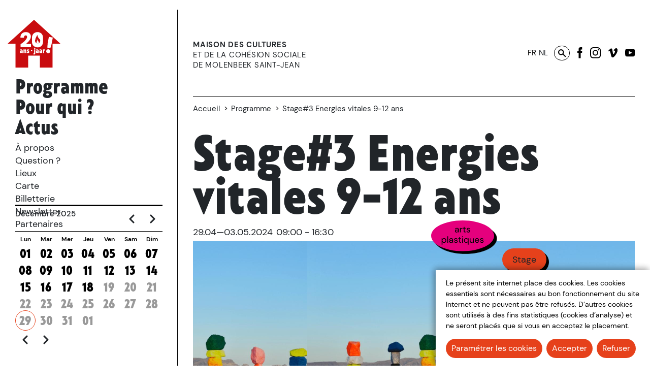

--- FILE ---
content_type: text/html; charset=UTF-8
request_url: https://lamaison1080hethuis.be/fr/programme/stage3-energies-vitales-9-12-ans
body_size: 15340
content:
<!DOCTYPE html>
<html lang="fr" dir="ltr" prefix="content: http://purl.org/rss/1.0/modules/content/  dc: http://purl.org/dc/terms/  foaf: http://xmlns.com/foaf/0.1/  og: http://ogp.me/ns#  rdfs: http://www.w3.org/2000/01/rdf-schema#  schema: http://schema.org/  sioc: http://rdfs.org/sioc/ns#  sioct: http://rdfs.org/sioc/types#  skos: http://www.w3.org/2004/02/skos/core#  xsd: http://www.w3.org/2001/XMLSchema# ">
  <head>
    <meta charset="utf-8" />
<script async src="https://www.googletagmanager.com/gtag/js?id=UA-11794187-6"></script>
<script data-type="application/javascript" type="opt-in" data-name="tracking">window.dataLayer = window.dataLayer || [];function gtag(){dataLayer.push(arguments)};gtag("js", new Date());gtag("set", "developer_id.dMDhkMT", true);gtag("config", "UA-11794187-6", {"groups":"default","anonymize_ip":true,"page_placeholder":"PLACEHOLDER_page_path"});</script>
<meta name="description" content="Stage 9-12 ans les 29-30/04 et 02-03/04 2024 (4 jours !)Exploration de l’écriture fantasque, d’enregistrements radio et de signes astrologiques inventés ! Donnons vie et voix à notre imagination." />
<link rel="canonical" href="https://lamaison1080hethuis.be/fr/programme/stage3-energies-vitales-9-12-ans" />
<meta property="og:image" content="https://lamaison1080hethuis.be/sites/default/files/styles/h600/public/imported_images/57FED1DE-1963-0B8E-DE52-D766DAE23E1ElargeSQ.jpg?itok=wYkYnX2D" />
<meta property="og:image:url" content="https://lamaison1080hethuis.be/sites/default/files/styles/h600/public/imported_images/57FED1DE-1963-0B8E-DE52-D766DAE23E1ElargeSQ.jpg?itok=wYkYnX2D" />
<meta property="og:image:secure_url" content="https://lamaison1080hethuis.be/sites/default/files/styles/h600/public/imported_images/57FED1DE-1963-0B8E-DE52-D766DAE23E1ElargeSQ.jpg?itok=wYkYnX2D" />
<meta name="Generator" content="Drupal 10 (https://www.drupal.org)" />
<meta name="MobileOptimized" content="width" />
<meta name="HandheldFriendly" content="true" />
<meta name="viewport" content="width=device-width, initial-scale=1.0" />
<link rel="icon" href="/sites/default/files/logo.svg" type="image/svg+xml" />
<link rel="alternate" hreflang="fr" href="https://lamaison1080hethuis.be/fr/programme/stage3-energies-vitales-9-12-ans" />
<link rel="alternate" hreflang="nl" href="https://lamaison1080hethuis.be/nl/node/64027" />
<script>window.a2a_config=window.a2a_config||{};a2a_config.callbacks=[];a2a_config.overlays=[];a2a_config.templates={};</script>

    <title>Stage#3 Energies vitales 9-12 ans | LaMaison1080HetHuis</title>
    <link rel="stylesheet" media="all" href="https://unpkg.com/orejime@2.2.1/dist/orejime.css" />
<link rel="stylesheet" media="all" href="/sites/default/files/orejime/orejime_drupal.css?t80gkd" />
<link rel="stylesheet" media="all" href="/themes/contrib/stable/css/core/components/progress.module.css?t80gkd" />
<link rel="stylesheet" media="all" href="/themes/contrib/stable/css/core/components/ajax-progress.module.css?t80gkd" />
<link rel="stylesheet" media="all" href="/themes/contrib/stable/css/system/components/align.module.css?t80gkd" />
<link rel="stylesheet" media="all" href="/themes/contrib/stable/css/system/components/fieldgroup.module.css?t80gkd" />
<link rel="stylesheet" media="all" href="/themes/contrib/stable/css/system/components/container-inline.module.css?t80gkd" />
<link rel="stylesheet" media="all" href="/themes/contrib/stable/css/system/components/clearfix.module.css?t80gkd" />
<link rel="stylesheet" media="all" href="/themes/contrib/stable/css/system/components/details.module.css?t80gkd" />
<link rel="stylesheet" media="all" href="/themes/contrib/stable/css/system/components/hidden.module.css?t80gkd" />
<link rel="stylesheet" media="all" href="/themes/contrib/stable/css/system/components/item-list.module.css?t80gkd" />
<link rel="stylesheet" media="all" href="/themes/contrib/stable/css/system/components/js.module.css?t80gkd" />
<link rel="stylesheet" media="all" href="/themes/contrib/stable/css/system/components/nowrap.module.css?t80gkd" />
<link rel="stylesheet" media="all" href="/themes/contrib/stable/css/system/components/position-container.module.css?t80gkd" />
<link rel="stylesheet" media="all" href="/themes/contrib/stable/css/system/components/reset-appearance.module.css?t80gkd" />
<link rel="stylesheet" media="all" href="/themes/contrib/stable/css/system/components/resize.module.css?t80gkd" />
<link rel="stylesheet" media="all" href="/themes/contrib/stable/css/system/components/system-status-counter.css?t80gkd" />
<link rel="stylesheet" media="all" href="/themes/contrib/stable/css/system/components/system-status-report-counters.css?t80gkd" />
<link rel="stylesheet" media="all" href="/themes/contrib/stable/css/system/components/system-status-report-general-info.css?t80gkd" />
<link rel="stylesheet" media="all" href="/themes/contrib/stable/css/system/components/tablesort.module.css?t80gkd" />
<link rel="stylesheet" media="all" href="/themes/contrib/stable/css/views/views.module.css?t80gkd" />
<link rel="stylesheet" media="all" href="/modules/contrib/addtoany/css/addtoany.css?t80gkd" />
<link rel="stylesheet" media="all" href="/modules/contrib/calendar/css/calendar.css?t80gkd" />
<link rel="stylesheet" media="all" href="/modules/contrib/calendar/css/calendar_multiday.css?t80gkd" />
<link rel="stylesheet" media="all" href="/modules/contrib/extlink/css/extlink.css?t80gkd" />
<link rel="stylesheet" media="all" href="/modules/contrib/paragraphs/css/paragraphs.unpublished.css?t80gkd" />
<link rel="stylesheet" media="all" href="/themes/contrib/stable/css/core/assets/vendor/normalize-css/normalize.css?t80gkd" />
<link rel="stylesheet" media="all" href="/themes/contrib/stable/css/core/normalize-fixes.css?t80gkd" />
<link rel="stylesheet" media="all" href="/themes/contrib/classy/css/components/action-links.css?t80gkd" />
<link rel="stylesheet" media="all" href="/themes/contrib/classy/css/components/breadcrumb.css?t80gkd" />
<link rel="stylesheet" media="all" href="/themes/contrib/classy/css/components/button.css?t80gkd" />
<link rel="stylesheet" media="all" href="/themes/contrib/classy/css/components/collapse-processed.css?t80gkd" />
<link rel="stylesheet" media="all" href="/themes/contrib/classy/css/components/container-inline.css?t80gkd" />
<link rel="stylesheet" media="all" href="/themes/contrib/classy/css/components/details.css?t80gkd" />
<link rel="stylesheet" media="all" href="/themes/contrib/classy/css/components/exposed-filters.css?t80gkd" />
<link rel="stylesheet" media="all" href="/themes/contrib/classy/css/components/field.css?t80gkd" />
<link rel="stylesheet" media="all" href="/themes/contrib/classy/css/components/form.css?t80gkd" />
<link rel="stylesheet" media="all" href="/themes/contrib/classy/css/components/icons.css?t80gkd" />
<link rel="stylesheet" media="all" href="/themes/contrib/classy/css/components/inline-form.css?t80gkd" />
<link rel="stylesheet" media="all" href="/themes/contrib/classy/css/components/item-list.css?t80gkd" />
<link rel="stylesheet" media="all" href="/themes/contrib/classy/css/components/link.css?t80gkd" />
<link rel="stylesheet" media="all" href="/themes/contrib/classy/css/components/links.css?t80gkd" />
<link rel="stylesheet" media="all" href="/themes/contrib/classy/css/components/menu.css?t80gkd" />
<link rel="stylesheet" media="all" href="/themes/contrib/classy/css/components/more-link.css?t80gkd" />
<link rel="stylesheet" media="all" href="/themes/contrib/classy/css/components/pager.css?t80gkd" />
<link rel="stylesheet" media="all" href="/themes/contrib/classy/css/components/tabledrag.css?t80gkd" />
<link rel="stylesheet" media="all" href="/themes/contrib/classy/css/components/tableselect.css?t80gkd" />
<link rel="stylesheet" media="all" href="/themes/contrib/classy/css/components/tablesort.css?t80gkd" />
<link rel="stylesheet" media="all" href="/themes/contrib/classy/css/components/tabs.css?t80gkd" />
<link rel="stylesheet" media="all" href="/themes/contrib/classy/css/components/textarea.css?t80gkd" />
<link rel="stylesheet" media="all" href="/themes/contrib/classy/css/components/ui-dialog.css?t80gkd" />
<link rel="stylesheet" media="all" href="/themes/contrib/classy/css/components/messages.css?t80gkd" />
<link rel="stylesheet" media="all" href="/themes/contrib/classy/css/components/progress.css?t80gkd" />
<link rel="stylesheet" media="all" href="https://fonts.googleapis.com/css?family=Archivo:400,400i,700,700i" />
<link rel="stylesheet" media="all" href="/themes/_custom/frontend/assets-2023/css/style.css?t80gkd" />
<link rel="stylesheet" media="all" href="/themes/_custom/frontend/assets/css/dist/output.css?t80gkd" />
<link rel="stylesheet" media="all" href="/sites/default/files/asset_injector/css/hack_orejime-fb243c4bfa3d643d3df21a8b0cf4d436.css?t80gkd" />
<link rel="stylesheet" media="all" href="/sites/default/files/asset_injector/css/shame-6143d2df0236c5eb38c575c4f66be557.css?t80gkd" />

    
  </head>
  <body class="path-node page-node-type-event">
        <a href="#main-content" class="visually-hidden focusable skip-link">
      Aller au contenu principal
    </a>
    
      <div class="dialog-off-canvas-main-canvas" data-off-canvas-main-canvas>
    
<!--
_     _                                         _
| |__ (_) ___ _ __   __ ___   _____  _   _ ___  | |__   ___
| '_ \| |/ _ \ '_ \ / _` \ \ / / _ \| | | / __| | '_ \ / _ \
| |_) | |  __/ | | | (_| |\ V / (_) | |_| \__ \_| |_) |  __/
|_.__/|_|\___|_| |_|\__,_| \_/ \___/ \__,_|___(_)_.__/ \___|

-->

<div class="general-wrapper container-fluid menu-on-display">
    <div class="row">
        <div class="nav-bar">
        
<!-- Navigation -->

	  <div class="region region-navigation">
    <div class="language-switcher-language-url block block-language block-language-blocklanguage-interface" id="block-selecteurdelangue" role="navigation">
  
    
      <ul class="links"><li hreflang="fr" data-drupal-link-system-path="node/64027" class="fr is-active" aria-current="page"><a href="/fr/programme/stage3-energies-vitales-9-12-ans" class="language-link is-active" hreflang="fr" data-drupal-link-system-path="node/64027" aria-current="page">fr</a></li><li hreflang="nl" data-drupal-link-system-path="node/64027" class="nl"><a href="/nl/node/64027" class="language-link" hreflang="nl" data-drupal-link-system-path="node/64027">nl</a></li></ul>
  </div>
<div class="search-block-form block block-search container-inline" data-drupal-selector="search-block-form" id="block-frontend-search" role="search">
  
    
      <form action="/index.php/fr/search/node" method="get" id="search-block-form" accept-charset="UTF-8">
  <div class="js-form-item form-item js-form-type-search form-type-search js-form-item-keys form-item-keys form-no-label">
      <label for="edit-keys" class="visually-hidden">Rechercher</label>
        <input title="Saisir les termes à rechercher." placeholder="Rechercher" data-drupal-selector="edit-keys" type="search" id="edit-keys" name="keys" value="" size="15" maxlength="128" class="form-search" />

        </div>
<div data-drupal-selector="edit-actions" class="form-actions js-form-wrapper form-wrapper" id="edit-actions"><input data-drupal-selector="edit-submit" type="submit" id="edit-submit" value="Rechercher" class="button js-form-submit form-submit" />
</div>

</form>

  </div>
<div class="views-element-container block block-views block-views-blockwebsite-options-network" id="block-views-block-website-options-network">
  
    
      <div><div class="vue-network view view-website-options view-id-website_options view-display-id-network js-view-dom-id-45754039b06ee69207393bd13cc6048b825f53992c25da26c95644a4da449e7a">
  
    
      
      <div class="view-content">
          <div><span class="views-field views-field-field-network"><span class="field-content"><div class="item-list"><ul><li><a href="https://fr-fr.facebook.com/maison.molenbeek/" class="network-icon" target="_blank">
            <div class="field field--name-field-icon field--type-image field--label-hidden field__item">  <img loading="lazy" src="/sites/default/files/2022-06/fb.svg" alt="facebook" typeof="foaf:Image" />

</div>
      </a>
</li><li><a href="https://www.instagram.com/maison_des_cultures_molenbeek/" class="network-icon" target="_blank">
            <div class="field field--name-field-icon field--type-image field--label-hidden field__item">  <img loading="lazy" src="/sites/default/files/2022-06/inst.svg" alt="instagram" typeof="foaf:Image" />

</div>
      </a>
</li><li><a href="https://vimeo.com/molenbeektv" class="network-icon" target="_blank">
            <div class="field field--name-field-icon field--type-image field--label-hidden field__item">  <img loading="lazy" src="/sites/default/files/2022-06/vim.svg" alt="tv vimeo" typeof="foaf:Image" />

</div>
      </a>
</li><li><a href="https://www.youtube.com/channel/UCzUvzmYNphllWUwbZ2Jflyg" class="network-icon" target="_blank">
            <div class="field field--name-field-icon field--type-image field--label-hidden field__item">  <img loading="lazy" src="/sites/default/files/2022-08/yout-black.svg" alt="youtube" typeof="foaf:Image" />

</div>
      </a>
</li></ul></div></span></span></div>

    </div>
  
          </div>
</div>

  </div>

  </div>



<!-- /Navigation -->

        </div>
     
        <div class="calendar-call call-mob">
            <svg xmlns="http://www.w3.org/2000/svg" width="20" height="22" viewBox="0 0 20 22">
                <g id="Icon" transform="translate(0 1)">
                    <rect id="Area" width="20" height="20" fill="#fcfcfc" opacity="0"/>
                    <g id="Icon-2" data-name="Icon" transform="translate(1.29 2.499)">
                    <rect id="_3b88a25f-47ef-4949-9931-c36f024651af" data-name="3b88a25f-47ef-4949-9931-c36f024651af" width="18" height="18" rx="2" transform="translate(-0.29 -0.499)" fill="none" stroke="#fff" stroke-linecap="round" stroke-linejoin="round" stroke-width="2"/>
                    <line id="_1e6db14f-a83a-4bf3-b87c-dc6d81ca375f" data-name="1e6db14f-a83a-4bf3-b87c-dc6d81ca375f" y2="4" transform="translate(12.71 -2.499)" fill="none" stroke="#fff" stroke-linecap="round" stroke-linejoin="round" stroke-width="2"/>
                    <line id="_2149c5c5-56c2-4448-b86c-77170667e268" data-name="2149c5c5-56c2-4448-b86c-77170667e268" y2="4" transform="translate(4.71 -2.499)" fill="none" stroke="#fff" stroke-linecap="round" stroke-linejoin="round" stroke-width="2"/>
                    <line id="_9d6df325-06e5-4b28-9010-a3e6f7509821" data-name="9d6df325-06e5-4b28-9010-a3e6f7509821" x2="18" transform="translate(-0.29 5.501)" fill="none" stroke="#fff" stroke-linecap="round" stroke-linejoin="round" stroke-width="2"/>
                    </g>
                </g>
            </svg>
        </div>
        <header id="header">
        <div id="slide-menu">
            
<!-- Page-Header -->

  	  <div class="region region-header">
    <div id="block-frontend-branding" class="block block-system block-system-branding-block">
  
    
  	
    	<div class="logo-wrapper" class="mb-[20px]">
  		<a href="/index.php/fr" title="Accueil" rel="home">
	      <img src="/themes/_custom/frontend/assets/css/images/logo/MCCS20ans.svg" alt="Accueil" class="logo desktop" />
	    </a>
  	</div>
        <a href="/index.php/fr" title="Accueil" rel="home">LaMaison1080HetHuis</a>
    
  <div class="toggle-wrapper">
	    <a id="nav-toggle" class="hamburger-menu toggle-menu" href="#primary-nav"><div class="bar"></div></a>
	</div>

</div>
<nav role="navigation" aria-labelledby="block-frontend-main-menu-menu" id="block-frontend-main-menu" class="block block-menu navigation menu--main">
            
  <h2 class="visually-hidden" id="block-frontend-main-menu-menu">Navigation principale</h2>
  

        
              <ul class="menu">
                    <li class="menu-item menu-item--active-trail">
        <a href="/fr/programme" data-drupal-link-system-path="programme">Programme</a>
              </li>
                <li class="menu-item menu-item--expanded">
        <a href="">Pour qui ?</a>
                                <ul class="menu">
                    <li class="menu-item">
        <a href="/fr/publics/enfants-0-3-ans" data-drupal-link-system-path="taxonomy/term/257">0–3 ans</a>
              </li>
                <li class="menu-item">
        <a href="/fr/publics/enfants-3-9-ans" data-drupal-link-system-path="taxonomy/term/279">3–9 ans</a>
              </li>
                <li class="menu-item">
        <a href="/fr/publics/enfants-9-12-ans" data-drupal-link-system-path="taxonomy/term/260">9–12 ans</a>
              </li>
                <li class="menu-item">
        <a href="/fr/publics/enfants-12-16-ans" data-drupal-link-system-path="taxonomy/term/277">12–16 ans</a>
              </li>
                <li class="menu-item">
        <a href="/fr/publics/16" data-drupal-link-system-path="taxonomy/term/285">16+</a>
              </li>
                <li class="menu-item">
        <a href="/fr/publics/adultes" data-drupal-link-system-path="taxonomy/term/281">Adultes</a>
              </li>
                <li class="menu-item">
        <a href="/fr/publics/famille" data-drupal-link-system-path="taxonomy/term/296">Famille</a>
              </li>
                <li class="menu-item">
        <a href="/fr/publics/ecoles" data-drupal-link-system-path="taxonomy/term/268">Scolaire</a>
              </li>
    
    </ul>
  
              </li>
                <li class="menu-item">
        <a href="/fr/actualites" data-drupal-link-system-path="actualites">Actus</a>
              </li>
    
    </ul>
  


  </nav>
<nav role="navigation" aria-labelledby="block-frontend-footer-menu" id="block-frontend-footer" class="block block-menu navigation menu--footer">
            
  <h2 class="visually-hidden" id="block-frontend-footer-menu">Menu Pied de page</h2>
  

        
              <ul class="menu">
                    <li class="menu-item menu-item--expanded">
        <a href="">À propos</a>
                                <ul class="menu">
                    <li class="menu-item">
        <a href="/index.php/fr/propos" data-drupal-link-system-path="node/5815">À propos</a>
              </li>
                <li class="menu-item">
        <a href="/index.php/fr/equipe" data-drupal-link-system-path="node/5819">Équipe</a>
              </li>
                <li class="menu-item">
        <a href="/index.php/fr/demande-de-residence" data-drupal-link-system-path="node/11692">Demande de résidence</a>
              </li>
                <li class="menu-item">
        <a href="/index.php/fr/location-despaces" data-drupal-link-system-path="node/41584">Location d&#039;espaces</a>
              </li>
        </ul>
  
              </li>
                <li class="menu-item">
        <a href="/index.php/fr/contact" data-drupal-link-system-path="contact">Question ?</a>
              </li>
                <li class="menu-item menu-item--expanded">
        <a href="">Lieux</a>
                                <ul class="menu">
                    <li class="menu-item">
        <a href="/index.php/fr/lieux" data-drupal-link-system-path="lieux">Tous les lieux</a>
              </li>
                <li class="menu-item menu-item--expanded">
        <a href="/index.php/fr/lieux/maison-des-cultures-et-de-la-cohesion-sociale" data-drupal-link-system-path="node/38">La Maison</a>
                                <ul class="menu">
                    <li class="menu-item">
        <a href="/index.php/fr/lieux/maison-des-cultures-et-de-la-cohesion-sociale" data-drupal-link-system-path="node/38">La Maison</a>
              </li>
                <li class="menu-item">
        <a href="/index.php/fr/lieux/maison-des-cultures-et-de-la-cohesion-sociale/grande-cour" data-drupal-link-system-path="node/6674">Grande cour</a>
              </li>
                <li class="menu-item">
        <a href="/index.php/fr/lieux/maison-des-cultures-et-de-la-cohesion-sociale/courtechelle" data-drupal-link-system-path="node/6680">Court&#039;Échelle</a>
              </li>
                <li class="menu-item">
        <a href="/index.php/fr/lieux/maison-des-cultures-et-de-la-cohesion-sociale/locaux-1-7" data-drupal-link-system-path="node/6799">Locaux 1&gt;7</a>
              </li>
                <li class="menu-item">
        <a href="/index.php/fr/lieux/maison-des-cultures-et-de-la-cohesion-sociale/grand-foyer" data-drupal-link-system-path="node/6800">Foyer</a>
              </li>
                <li class="menu-item">
        <a href="/index.php/fr/lieux/maison-des-cultures-et-de-la-cohesion-sociale/salle-de-spectacle" data-drupal-link-system-path="node/6801">Salle</a>
              </li>
        </ul>
  
              </li>
                <li class="menu-item">
        <a href="/index.php/fr/lieux/fabwest" data-drupal-link-system-path="node/484">Fabwest</a>
              </li>
                <li class="menu-item">
        <a href="/index.php/fr/lieux/chateau-du-karreveld" data-drupal-link-system-path="node/6797">Karreveld</a>
              </li>
                <li class="menu-item">
        <a href="/index.php/fr/lieux/momuse" data-drupal-link-system-path="node/6793">MoMuse</a>
              </li>
                <li class="menu-item">
        <a href="/index.php/fr/lieux/micro-folie" data-drupal-link-system-path="node/6794">Micro-Folie</a>
              </li>
        </ul>
  
              </li>
                <li class="menu-item">
        <a href="/index.php/fr/molenbeek/carte" data-drupal-link-system-path="molenbeek/carte">Carte</a>
              </li>
                <li class="menu-item">
        <a href="/index.php/fr/billetterie" data-drupal-link-system-path="node/5818">Billetterie</a>
              </li>
                <li class="menu-item">
        <a href="/index.php/fr/newsletter" data-drupal-link-system-path="node/9005">Newsletter</a>
              </li>
                <li class="menu-item">
        <a href="/index.php/fr/partenaires" data-drupal-link-system-path="node/9004">Partenaires</a>
              </li>
        </ul>
  


  </nav>
<div class="views-element-container block block-views block-views-blockcalendrier-block-1" id="block-views-block-calendrier-block-1">
  
    
      <div><div class="view view-calendrier view-id-calendrier view-display-id-block_1 js-view-dom-id-d02c9671d69459b5cc964c4bf4ffc7634f7832fdb271987388ceef3b791e22a3">
  
    
      <div class="view-header">
      <h3>décembre 2025</h3>
    <nav class="calendar-pager" role="navigation" aria-labelledby="pagination-heading">
        <h4 class="visually-hidden">Pagination</h4>
        <ul class="calendar-pager__items js-pager__items">
                            <li class="calendar-pager__item calendar-pager__item--control calendar-pager__item--previous">
                    <a href="/fr/calendrier/day/202511" title="Aller à la page précédente" rel="prev">
                        <span class="calendar-pager__item-title calendar-pager__item-title--backwards" aria-hidden="true"><svg xmlns="http://www.w3.org/2000/svg" width="24" height="24" viewBox="0 0 24 24" aria-hidden="true" focusable="false">
    <path d="M15 19l-7-7 7-7" fill="none" stroke="currentColor" stroke-width="3" stroke-linecap="round" stroke-linejoin="round"/>
</svg></span>
                        <span class="visually-hidden">Précédent</span>
                    </a>
                </li>
                                                    <li class="calendar-pager__item calendar-pager__item--control calendar-pager__item--next">
                    <a href="/fr/calendrier/day/202601" title="Aller à la page suivante" rel="next">
                        <span class="visually-hidden">Suivant</span>
                        <span class="calendar-pager__item-title calendar-pager__item-title--forward" aria-hidden="true"><svg xmlns="http://www.w3.org/2000/svg" width="24" height="24" viewBox="0 0 24 24" aria-hidden="true" focusable="false">
    <path d="M9 5l7 7-7 7" fill="none" stroke="currentColor" stroke-width="3" stroke-linecap="round" stroke-linejoin="round"/>
</svg></span>
                    </a>
                </li>
                    </ul>
    </nav>


    </div>
      
      <div class="view-content">
      <div class="calendar-calendar">
  <div class="month-view">
        <table class="mini">
      <thead>
        <tr>
                      <th class="days mon">
              Lun
            </th>
                      <th class="days tue">
              Mar
            </th>
                      <th class="days wed">
              Mer
            </th>
                      <th class="days thu">
              Jeu
            </th>
                      <th class="days fri">
              Ven
            </th>
                      <th class="days sat">
              Sam
            </th>
                      <th class="days sun">
              Dim
            </th>
                  </tr>
      </thead>
      <tbody>
                  <tr>
                        <td id="calendrier-2025-12-01" class="mon mini past has-events">
              
<div class="month mini-day-on">
  <span>lun</span>
    
          <a href="/fr/calendrier/day/20251201">01</a>
      </div>
  <div class="calendar-empty">&nbsp;</div>

            </td>
                        <td id="calendrier-2025-12-02" class="tue mini past has-events">
              
<div class="month mini-day-on">
  <span>mar</span>
    
          <a href="/fr/calendrier/day/20251202">02</a>
      </div>
  <div class="calendar-empty">&nbsp;</div>

            </td>
                        <td id="calendrier-2025-12-03" class="wed mini past has-events">
              
<div class="month mini-day-on">
  <span>mer</span>
    
          <a href="/fr/calendrier/day/20251203">03</a>
      </div>
  <div class="calendar-empty">&nbsp;</div>

            </td>
                        <td id="calendrier-2025-12-04" class="thu mini past has-events">
              
<div class="month mini-day-on">
  <span>jeu</span>
    
          <a href="/fr/calendrier/day/20251204">04</a>
      </div>
  <div class="calendar-empty">&nbsp;</div>

            </td>
                        <td id="calendrier-2025-12-05" class="fri mini past has-events">
              
<div class="month mini-day-on">
  <span>ven</span>
    
          <a href="/fr/calendrier/day/20251205">05</a>
      </div>
  <div class="calendar-empty">&nbsp;</div>

            </td>
                        <td id="calendrier-2025-12-06" class="sat mini past has-events">
              
<div class="month mini-day-on">
  <span>sam</span>
    
          <a href="/fr/calendrier/day/20251206">06</a>
      </div>
  <div class="calendar-empty">&nbsp;</div>

            </td>
                        <td id="calendrier-2025-12-07" class="sun mini past has-events">
              
<div class="month mini-day-on">
  <span>dim</span>
    
          <a href="/fr/calendrier/day/20251207">07</a>
      </div>
  <div class="calendar-empty">&nbsp;</div>

            </td>
                      </tr>
                  <tr>
                        <td id="calendrier-2025-12-08" class="mon mini past has-events">
              
<div class="month mini-day-on">
  <span>lun</span>
    
          <a href="/fr/calendrier/day/20251208">08</a>
      </div>
  <div class="calendar-empty">&nbsp;</div>

            </td>
                        <td id="calendrier-2025-12-09" class="tue mini past has-events">
              
<div class="month mini-day-on">
  <span>mar</span>
    
          <a href="/fr/calendrier/day/20251209">09</a>
      </div>
  <div class="calendar-empty">&nbsp;</div>

            </td>
                        <td id="calendrier-2025-12-10" class="wed mini past has-events">
              
<div class="month mini-day-on">
  <span>mer</span>
    
          <a href="/fr/calendrier/day/20251210">10</a>
      </div>
  <div class="calendar-empty">&nbsp;</div>

            </td>
                        <td id="calendrier-2025-12-11" class="thu mini past has-events">
              
<div class="month mini-day-on">
  <span>jeu</span>
    
          <a href="/fr/calendrier/day/20251211">11</a>
      </div>
  <div class="calendar-empty">&nbsp;</div>

            </td>
                        <td id="calendrier-2025-12-12" class="fri mini past has-events">
              
<div class="month mini-day-on">
  <span>ven</span>
    
          <a href="/fr/calendrier/day/20251212">12</a>
      </div>
  <div class="calendar-empty">&nbsp;</div>

            </td>
                        <td id="calendrier-2025-12-13" class="sat mini past has-events">
              
<div class="month mini-day-on">
  <span>sam</span>
    
          <a href="/fr/calendrier/day/20251213">13</a>
      </div>
  <div class="calendar-empty">&nbsp;</div>

            </td>
                        <td id="calendrier-2025-12-14" class="sun mini past has-events">
              
<div class="month mini-day-on">
  <span>dim</span>
    
          <a href="/fr/calendrier/day/20251214">14</a>
      </div>
  <div class="calendar-empty">&nbsp;</div>

            </td>
                      </tr>
                  <tr>
                        <td id="calendrier-2025-12-15" class="mon mini past has-events">
              
<div class="month mini-day-on">
  <span>lun</span>
    
          <a href="/fr/calendrier/day/20251215">15</a>
      </div>
  <div class="calendar-empty">&nbsp;</div>

            </td>
                        <td id="calendrier-2025-12-16" class="tue mini past has-events">
              
<div class="month mini-day-on">
  <span>mar</span>
    
          <a href="/fr/calendrier/day/20251216">16</a>
      </div>
  <div class="calendar-empty">&nbsp;</div>

            </td>
                        <td id="calendrier-2025-12-17" class="wed mini past has-events">
              
<div class="month mini-day-on">
  <span>mer</span>
    
          <a href="/fr/calendrier/day/20251217">17</a>
      </div>
  <div class="calendar-empty">&nbsp;</div>

            </td>
                        <td id="calendrier-2025-12-18" class="thu mini past has-events">
              
<div class="month mini-day-on">
  <span>jeu</span>
    
          <a href="/fr/calendrier/day/20251218">18</a>
      </div>
  <div class="calendar-empty">&nbsp;</div>

            </td>
                        <td id="calendrier-2025-12-19" class="fri mini past has-no-events">
              
<div class="month mini-day-off">
  <span>ven</span>
    
        <span>19</span>
      </div>
  <div class="calendar-empty">&nbsp;</div>

            </td>
                        <td id="calendrier-2025-12-20" class="sat mini past has-no-events">
              
<div class="month mini-day-off">
  <span>sam</span>
    
        <span>20</span>
      </div>
  <div class="calendar-empty">&nbsp;</div>

            </td>
                        <td id="calendrier-2025-12-21" class="sun mini past has-no-events">
              
<div class="month mini-day-off">
  <span>dim</span>
    
        <span>21</span>
      </div>
  <div class="calendar-empty">&nbsp;</div>

            </td>
                      </tr>
                  <tr>
                        <td id="calendrier-2025-12-22" class="mon mini past has-no-events">
              
<div class="month mini-day-off">
  <span>lun</span>
    
        <span>22</span>
      </div>
  <div class="calendar-empty">&nbsp;</div>

            </td>
                        <td id="calendrier-2025-12-23" class="tue mini past has-no-events">
              
<div class="month mini-day-off">
  <span>mar</span>
    
        <span>23</span>
      </div>
  <div class="calendar-empty">&nbsp;</div>

            </td>
                        <td id="calendrier-2025-12-24" class="wed mini past has-no-events">
              
<div class="month mini-day-off">
  <span>mer</span>
    
        <span>24</span>
      </div>
  <div class="calendar-empty">&nbsp;</div>

            </td>
                        <td id="calendrier-2025-12-25" class="thu mini past has-no-events">
              
<div class="month mini-day-off">
  <span>jeu</span>
    
        <span>25</span>
      </div>
  <div class="calendar-empty">&nbsp;</div>

            </td>
                        <td id="calendrier-2025-12-26" class="fri mini past has-no-events">
              
<div class="month mini-day-off">
  <span>ven</span>
    
        <span>26</span>
      </div>
  <div class="calendar-empty">&nbsp;</div>

            </td>
                        <td id="calendrier-2025-12-27" class="sat mini past has-no-events">
              
<div class="month mini-day-off">
  <span>sam</span>
    
        <span>27</span>
      </div>
  <div class="calendar-empty">&nbsp;</div>

            </td>
                        <td id="calendrier-2025-12-28" class="sun mini past has-no-events">
              
<div class="month mini-day-off">
  <span>dim</span>
    
        <span>28</span>
      </div>
  <div class="calendar-empty">&nbsp;</div>

            </td>
                      </tr>
                  <tr>
                        <td id="calendrier-2025-12-29" class="mon mini today has-no-events">
              
<div class="month mini-day-off">
  <span>lun</span>
    
        <span>29</span>
      </div>
  <div class="calendar-empty">&nbsp;</div>

            </td>
                        <td id="calendrier-2025-12-30" class="tue mini future has-no-events">
              
<div class="month mini-day-off">
  <span>mar</span>
    
        <span>30</span>
      </div>
  <div class="calendar-empty">&nbsp;</div>

            </td>
                        <td id="calendrier-2025-12-31" class="wed mini future has-no-events">
              
<div class="month mini-day-off">
  <span>mer</span>
    
        <span>31</span>
      </div>
  <div class="calendar-empty">&nbsp;</div>

            </td>
                        <td id="calendrier-2026-01-01" class="thu mini future future-month has-no-events">
              
<div class="month mini-day-off">
  <span>jeu</span>
    
        <span>01</span>
      </div>
  <div class="calendar-empty">&nbsp;</div>

            </td>
                        <td id="calendrier-2026-01-02" class="fri mini future future-month has-no-events">
              
<div class="month mini-day-off">
  <span>ven</span>
  </div>
  <div class="calendar-empty">&nbsp;</div>

            </td>
                        <td id="calendrier-2026-01-03" class="sat mini future future-month has-no-events">
              
<div class="month mini-day-off">
  <span>sam</span>
  </div>
  <div class="calendar-empty">&nbsp;</div>

            </td>
                        <td id="calendrier-2026-01-04" class="sun mini future future-month has-no-events">
              
<div class="month mini-day-off">
  <span>dim</span>
  </div>
  <div class="calendar-empty">&nbsp;</div>

            </td>
                      </tr>
              </tbody>
    </table>
  </div>
</div>

    </div>
  
          <nav class="calendar-pager" role="navigation" aria-labelledby="pagination-heading">
        <h4 class="visually-hidden">Pagination</h4>
        <ul class="calendar-pager__items js-pager__items">
                            <li class="calendar-pager__item calendar-pager__item--control calendar-pager__item--previous">
                    <a href="/fr/calendrier/day/202511" title="Aller à la page précédente" rel="prev">
                        <span class="calendar-pager__item-title calendar-pager__item-title--backwards" aria-hidden="true"><svg xmlns="http://www.w3.org/2000/svg" width="24" height="24" viewBox="0 0 24 24" aria-hidden="true" focusable="false">
    <path d="M15 19l-7-7 7-7" fill="none" stroke="currentColor" stroke-width="3" stroke-linecap="round" stroke-linejoin="round"/>
</svg></span>
                        <span class="visually-hidden">Précédent</span>
                    </a>
                </li>
                                                    <li class="calendar-pager__item calendar-pager__item--control calendar-pager__item--next">
                    <a href="/fr/calendrier/day/202601" title="Aller à la page suivante" rel="next">
                        <span class="visually-hidden">Suivant</span>
                        <span class="calendar-pager__item-title calendar-pager__item-title--forward" aria-hidden="true"><svg xmlns="http://www.w3.org/2000/svg" width="24" height="24" viewBox="0 0 24 24" aria-hidden="true" focusable="false">
    <path d="M9 5l7 7-7 7" fill="none" stroke="currentColor" stroke-width="3" stroke-linecap="round" stroke-linejoin="round"/>
</svg></span>
                    </a>
                </li>
                    </ul>
    </nav>


          </div>
</div>

  </div>

  </div>


<!-- /Page-Header -->

            <div class="calendar-call call-desk">
                <svg xmlns="http://www.w3.org/2000/svg" width="20" height="22" viewBox="0 0 20 22">
                    <g id="Icon" transform="translate(0 1)">
                        <rect id="Area" width="20" height="20" fill="#fcfcfc" opacity="0"/>
                        <g id="Icon-2" data-name="Icon" transform="translate(1.29 2.499)">
                        <rect id="_3b88a25f-47ef-4949-9931-c36f024651af" data-name="3b88a25f-47ef-4949-9931-c36f024651af" width="18" height="18" rx="2" transform="translate(-0.29 -0.499)" fill="none" stroke="#fff" stroke-linecap="round" stroke-linejoin="round" stroke-width="2"/>
                        <line id="_1e6db14f-a83a-4bf3-b87c-dc6d81ca375f" data-name="1e6db14f-a83a-4bf3-b87c-dc6d81ca375f" y2="4" transform="translate(12.71 -2.499)" fill="none" stroke="#fff" stroke-linecap="round" stroke-linejoin="round" stroke-width="2"/>
                        <line id="_2149c5c5-56c2-4448-b86c-77170667e268" data-name="2149c5c5-56c2-4448-b86c-77170667e268" y2="4" transform="translate(4.71 -2.499)" fill="none" stroke="#fff" stroke-linecap="round" stroke-linejoin="round" stroke-width="2"/>
                        <line id="_9d6df325-06e5-4b28-9010-a3e6f7509821" data-name="9d6df325-06e5-4b28-9010-a3e6f7509821" x2="18" transform="translate(-0.29 5.501)" fill="none" stroke="#fff" stroke-linecap="round" stroke-linejoin="round" stroke-width="2"/>
                        </g>
                    </g>
                </svg>
            </div>
        </div>
        </header>
        



        <div class="content-wrapper">
        <div class="logo-txt">
            <h2><span>Maison des cultures</span><br>et de la cohésion sociale<br> de molenbeek saint-jean</h2>
        </div>
        <main class="main-content">
              <div class="region region-content">
    <div id="block-frontend-breadcrumbs" class="block block-system block-system-breadcrumb-block">
  
    
        <nav class="breadcrumb" role="navigation" aria-labelledby="system-breadcrumb">
    <h2 id="system-breadcrumb" class="visually-hidden">Fil d'Ariane</h2>
    <ol>
          <li>
                  <a href="/fr">Accueil</a>
              </li>
          <li>
                  <a href="/fr/programme">Programme</a>
              </li>
          <li>
                  Stage#3 Energies vitales 9-12 ans
              </li>
        </ol>
  </nav>

  </div>
<div data-drupal-messages-fallback class="hidden"></div>
<div id="block-frontend-content" class="block block-system block-system-main-block">
  
    
      <div class="event-full">
    <div class="event-cover">

        
        <h1 class='balanced-text'>
            Stage#3 Energies vitales 9-12 ans
        </h1>
        
               <div class="date">
                        
                                                                                            <div>
                        29.04—03.05.2024
                    </div>
                                    <div>
                        09:00 - 16:30
                    </div>
                                                </div>
                <div class="img-cover">
                        <div class="cats">
                                                                                                                                                                                                                                                                                                                                                                                                                                                                                                                                                                                                                        <div class="cat cat-169">
                            <div class='fake-stik'><p>Arts plastiques</p></div>
                        </div>
                                                                                <div class="cat cat-164">
                            <div class='fake-stik'><p>Stage</p></div>
                        </div>
                                                                                                                        </div>
                                        

<div class="bkg-img bkg-img-29390 " style="background-image : url(/sites/default/files/styles/w2400/public/imported_images/57FED1DE-1963-0B8E-DE52-D766DAE23E1ElargeSQ.jpg?itok=IHUr5kJK);">
</div>

                    </div>
    
    </div>

    <div class="content">
        <div class="body">
            <div class="wysiwyg">
                                    <p><span style="font-weight: bold; text-decoration: underline;">Stage 9-12 ans les 29-30/04 et 02-03/04 2024 (4 jours !)</span></p><p dir="ltr" style="line-height:1.2;text-align: justify;margin-top:0pt;margin-bottom:0pt;" id="docs-internal-guid-d9ce1401-7fff-e3cf-482f-6eeb732092f0">Exploration de l’écriture fantasque, d’enregistrements radio et de signes astrologiques inventés&nbsp;! Donnons vie et voix à notre imagination.&nbsp;</p><p dir="ltr" style="line-height:1.3800000000000001;text-align: justify;margin-top:0pt;margin-bottom:10pt;"><span style="font-style: italic;">Stage animé par Samuel Trenquier</span></p><p dir="ltr" style="line-height:1.3800000000000001;text-align: justify;margin-top:0pt;margin-bottom:10pt;">ET <br></p><p dir="ltr" style="line-height:1.3800000000000001;text-align: justify;margin-top:0pt;margin-bottom:0pt;" id="docs-internal-guid-1fe4bdcb-7fff-2973-3cd5-b9c8211b8373">Natures mortes, paysages, land art … Découvrons ensemble comment la nature est</p><p dir="ltr" style="line-height:1.3800000000000001;text-align: justify;margin-top:0pt;margin-bottom:0pt;">une source d’inspiration pour les artistes à travers les œuvres de la <span style="text-decoration: underline; font-style: italic;"><a href="https://microfolie.be/" target="_blank">Micro-Folie </a></span>et une énergie vitale pour créer.&nbsp;</p><p dir="ltr" style="line-height:1.3800000000000001;text-align: justify;margin-top:0pt;margin-bottom:0pt;"><span style="font-style: italic;">Stage animé par Carla de la Micro-Folie </span></p><p dir="ltr" style="line-height:1.3800000000000001;text-align: justify;margin-top:0pt;margin-bottom:0pt;"><span style="font-size: 11pt; font-family: Arial, sans-serif; color: rgb(0, 0, 0); background-color: transparent; font-weight: 400; font-variant: normal; text-decoration: none; vertical-align: baseline; white-space: pre-wrap; font-style: italic;"><br></span></p><p dir="ltr" style="line-height:1.656;text-align: justify;margin-top:0pt;margin-bottom:10pt;" id="docs-internal-guid-0b5f556d-7fff-a0a4-2f55-f5394cafd325"><span style="text-decoration: underline;">Informations pratiques</span></p><p dir="ltr" style="line-height:1.656;text-align: justify;margin-top:0pt;margin-bottom:10pt;">Accueil dès 8h30 - Activités créatives de 9h à 16h30 - Garderie jusque 17h00</p><p dir="ltr" style="line-height:1.656;text-align: justify;margin-top:0pt;margin-bottom:10pt;">! VENDREDI 3 mai : présentation/spectacle/expo à partir de 15h40 et garderie jusque 16h30 !</p><p dir="ltr" style="line-height:1.656;text-align: justify;margin-top:0pt;margin-bottom:10pt;"><span style="font-weight: bold;">Inscriptions le mardi 9 avril de 16h30 à 18h00 par téléphone au 02/412.12.20 ou 02.412.12.48 et en présentiel à la Maison des Cultures et de la Cohésion Sociale, 4 rue Mommaerts.</span></p>
                            </div>
    
                    </div>

        <div class="event-info--wrapper show-hyde">
            <div class="event-info">
                <div class="bloc-ata">
                    <span class="bloc-label">Partager</span>
                    <span class="a2a_kit a2a_kit_size_32 addtoany_list" data-a2a-url="https://lamaison1080hethuis.be/fr/programme/stage3-energies-vitales-9-12-ans" data-a2a-title="Stage#3 Energies vitales 9-12 ans"><a class="a2a_button_facebook"><svg width="9px" height="18px" viewBox="0 0 9 18" version="1.1" xmlns="http://www.w3.org/2000/svg" xmlns:xlink="http://www.w3.org/1999/xlink"><!-- Generator: Sketch 50.2 (55047) - http://www.bohemiancoding.com/sketch --><defs></defs><g id="Dev" stroke="none" stroke-width="1" fill="none" fill-rule="evenodd"><g id="VDF_Menu_1440Px" transform="translate(-984.000000, -55.000000)" fill="#E6411B"><g id="SOCIAL" transform="translate(938.000000, 0.000000)"><g id="Facebook" transform="translate(46.000000, 55.000000)"><path d="M2.29743773,18 L2.29743773,9.55376663 L0,9.55376663 L0,6.51276815 L2.29743773,6.51276815 C2.29743773,6.51276815 2.29743773,5.2665676 2.29743773,3.91534092 C2.29743773,1.87422393 3.65456182,0 6.7817377,0 C8.04786915,0 8.98413115,0.117826178 8.98413115,0.117826178 L8.91035789,2.95763399 C8.91035789,2.95763399 7.95552596,2.94860831 6.91358418,2.94860831 C5.7858831,2.94860831 5.60524835,3.45371831 5.60524835,4.29228623 C5.60524835,4.95509951 5.60524835,2.87935672 5.60524835,6.51276815 L9,6.51276815 L8.85228466,9.55376663 L5.60524835,9.55376663 L5.60524835,18 L2.29743773,18" id="Fill-5"></path></g></g></g></g></svg></a><a class="a2a_button_twitter"><svg width="22px" height="18px" viewBox="0 0 22 18" version="1.1" xmlns="http://www.w3.org/2000/svg" xmlns:xlink="http://www.w3.org/1999/xlink"><!-- Generator: Sketch 50.2 (55047) - http://www.bohemiancoding.com/sketch --><defs></defs><g id="Dev" stroke="none" stroke-width="1" fill="none" fill-rule="evenodd"><g id="VDF_Menu_1440Px" transform="translate(-978.000000, -89.000000)" fill="#E6411B"><g id="SOCIAL" transform="translate(938.000000, 0.000000)"><g id="Twitter" transform="translate(40.000000, 89.000000)"><path d="M22,2.12925563 C21.1939692,2.48932487 20.3209124,2.73860358 19.4083275,2.84766301 C20.3415358,2.28505482 21.0530427,1.39353722 21.3950473,0.330640508 C20.5219905,0.85170225 19.5561284,1.23081362 18.5215218,1.43335257 C17.7034607,0.553952683 16.5279275,0 15.2320912,0 C12.741817,0 10.7207249,2.03577611 10.7207249,4.5441431 C10.7207249,4.90248125 10.7619717,5.24697057 10.8358722,5.57934218 C7.08241544,5.38892095 3.76033122,3.58338142 1.53128662,0.830929025 C1.14116085,1.50086555 0.919459417,2.28505482 0.919459417,3.11771495 C0.919459417,4.69301789 1.71861573,6.08655511 2.92680259,6.89671091 C2.18779783,6.87766878 1.4969143,6.66820542 0.886805718,6.32890941 L0.886805718,6.38430467 C0.886805718,8.58799769 2.44387157,10.4264282 4.50449184,10.847086 C4.12811499,10.9474899 3.72595891,11.0011541 3.31692836,11.0011541 C3.02820092,11.0011541 2.74634794,10.9751875 2.46449496,10.9215234 C3.04194985,12.7270629 4.70556988,14.0375072 6.68025935,14.0790537 C5.13522381,15.2960185 3.18803218,16.0196192 1.07413483,16.0196192 C0.711506914,16.0196192 0.355753457,15.9988459 0,15.9590306 C2.00046871,17.2504328 4.37043981,18 6.92086556,18 C15.2183423,18 19.7572065,11.0755915 19.7572065,5.07212926 L19.7434575,4.48355453 C20.6302633,3.84131564 21.3950473,3.04327755 22,2.12925563 Z" id="twitter1"></path></g></g></g></g></svg></a></span>

                  </div>
                                    <div class="item">
                        <span>Date(s)</span>
                                                                        
      <div class="field field--name-field-dates field--type-entity-reference field--label-hidden field__items">
              <div class="field__item"><div class="day-infos">
  <div>lun 29 avr — 09:00 - 16:30          </div>
</div></div>
          </div>
  
                                            </div>
                
                
                                   <div class='item'>  
                        <span>Lieu</span>
                        
      <div class="field field--name-field-lieu field--type-entity-reference field--label-hidden field__items">
              <div class="field__item"><a href="/fr/lieux/maison-des-cultures-et-de-la-cohesion-sociale" hreflang="fr">Maison des Cultures et de la Cohésion Sociale (MCCS)</a></div>
          </div>
       
                                            </div>
                   <div class='item'>  
                        <span>Accès</span>
                            T 51 - B 20 - M Comte de Flandre
                    </div>
                                
                
                                  <div class='item'>   
                    <span>Publics</span>
                    <a href="/fr/publics/enfants-9-12-ans" hreflang="fr">Enfants 9-12 ans</a>
                  </div>
                                                   <div class='item'>  
                    Arts plastiques
                    </div>
                                	
                                                                                				<!-- 
				                <div class='item'><a href='https://shop.utick.net/?pos=CULTURE1080&amp;module=ACTIVITYSERIEDETAILS&amp;s=4624C27D-9317-CF7A-4BBB-147B13534711&amp;d=4FC9371E-F283-2E4C-413C-36866A7898E4' target=_blank class='reserver'>Réserver</a></div>
                 -->
                		
            </div>
        </div>
    </div>

    <div>
            </div>
    <div class="block-views-blockvous-aimerez-aussi-block-1">
      <h2>Vous aimerez aussi</h2>
              <div class="views-element-container"><div class="view view-vous-aimerez-aussi view-id-vous_aimerez_aussi view-display-id-block_similar js-view-dom-id-d3a36083d6f148dc4f036cff7750c5a6a80bcd7141c054d31b795ae5333937d3">
  
    
      
      <div class="view-content">
          <div class="views-row">
<a href="/fr/programme/en-chantons-nous">
<div class="event--tl teaser-large">
    <div class="event--tl--header">
    	  
                                                  <div>
                05.03—09.04.2026
            </div>
                      <div>
                10:00 - 11:00
            </div>
                  

    </div>
    <div class="event--tl--cover">
                    
            <div class="field field--name-field-cover field--type-entity-reference field--label-hidden field__item">

<div class="bkg-img bkg-img-63690 " style="background-image : url(/sites/default/files/styles/w2400/public/imported_images/library.infinitix.be%3Factivity%3DADF747CB-9C2F-2D9E-061A-D3AB49A95F1D%26environment%3DPROD%26format%3DSQUARE.jpg?itok=XmOiMNsf);">
</div>
</div>
      
        
                <div class="cats">
                                                                                                                                                                                                                                                                                                                                                                                                                                                                                    <div class="cat cat-15">
                        <div class='fake-stik'><p>Danse</p></div>
                    </div>
                                                                <div class="cat cat-152">
                        <div class='fake-stik'><p>Musique</p></div>
                    </div>
                                                                                            </div>
                
    </div>
    <div class="event--tl--content">
        <div>
            <h3>En-chantons-nous!</h3>
                     
                            <div class="wysiwyg">
                                        Comptines et berceuses du monde avec Déborah Ollevier.Pour les bébés de 1 à 2 ans.&amp;nbsp;Jeudis 05, 12, 19, 26/03, 02, 09/04
                </div>
             
        </div>
        <div>
                            
      <div class="field field--name-field-lieu field--type-entity-reference field--label-hidden field__items">
              <div class="field__item">Maison des Cultures et de la Cohésion Sociale (MCCS)</div>
          </div>
  
                    </div>
            
    </div>

</div>
</a></div>
    <div class="views-row">
<a href="/fr/programme/promenons-nous-2025-2026">
<div class="event--tl teaser-large">
    <div class="event--tl--header">
    	  
                                                  <div>
                01.04—24.06.2026
            </div>
                      <div>
                14:00 - 16:30
            </div>
                  

    </div>
    <div class="event--tl--cover">
                    
            <div class="field field--name-field-cover field--type-entity-reference field--label-hidden field__item">

<div class="bkg-img bkg-img-63692 " style="background-image : url(/sites/default/files/styles/w2400/public/imported_images/library.infinitix.be%3Factivity%3D4E05FED4-5FAD-0302-9886-3E96DFA25868%26environment%3DPROD%26format%3DSQUARE.jpg?itok=6RnB_zKI);">
</div>
</div>
      
        
                <div class="cats">
                                                                                                                                                                                                                                                                                                                                                                                                                                                                                    <div class="cat cat-176">
                        <div class='fake-stik'><p>Ateliers</p></div>
                    </div>
                                                                                            </div>
                
    </div>
    <div class="event--tl--content">
        <div>
            <h3>Promenons nous... 2025-2026</h3>
                     
                            <div class="wysiwyg">
                                        Découverte de la nature au jardin, en balades, en couleurs/ 18 mois - 3 ansMettre les mains dans la terre, planter des graines, courir derrière les pigeons ou sauter dans les flaques. Regarder les arb...
                </div>
             
        </div>
        <div>
                            
      <div class="field field--name-field-lieu field--type-entity-reference field--label-hidden field__items">
              <div class="field__item">Maison des Cultures et de la Cohésion Sociale (MCCS)</div>
          </div>
  
                    </div>
            
    </div>

</div>
</a></div>
    <div class="views-row">
<a href="/fr/programme/scene-ouverte-slam-atelier-1501">
<div class="event--tl teaser-large">
    <div class="event--tl--header">
    	  
                <div>
            jeu 15 janvier
        </div>

                <div>
            17:00
        </div>

    

    </div>
    <div class="event--tl--cover">
                    
            <div class="field field--name-field-cover field--type-entity-reference field--label-hidden field__item">

<div class="bkg-img bkg-img-63683 " style="background-image : url(/sites/default/files/styles/w2400/public/imported_images/library.infinitix.be%3Factivity%3DD71D3659-7AAA-2BFC-1826-16808A0E956B%26environment%3DPROD%26format%3DSQUARE.jpg?itok=a1Za2mob);">
</div>
</div>
      
        
                <div class="cats">
                                                                                                                                                                                                                                                                                                                                                                                                                                                                                    <div class="cat cat-176">
                        <div class='fake-stik'><p>Ateliers</p></div>
                    </div>
                                                                <div class="cat cat-88">
                        <div class='fake-stik'><p>Littérature</p></div>
                    </div>
                                                                <div class="cat cat-13">
                        <div class='fake-stik'><p>Performance</p></div>
                    </div>
                                                                <div class="cat cat-12">
                        <div class='fake-stik'><p>Spectacle</p></div>
                    </div>
                                                                                            </div>
                
    </div>
    <div class="event--tl--content">
        <div>
            <h3>Scène ouverte slam * atelier 15/01</h3>
                     
                            <div class="wysiwyg">
                                        Les scènes ouvertes slam et ateliers d&#039;écriture mensuels sont de retour, organisés en collaboration avec le collectif bruxellois Slameke. Un jeudi par mois, l&#039;événement se déroule en deux parties pour...
                </div>
             
        </div>
        <div>
                            
      <div class="field field--name-field-lieu field--type-entity-reference field--label-hidden field__items">
              <div class="field__item">Maison des Cultures et de la Cohésion Sociale (MCCS)</div>
          </div>
  
                    </div>
            
    </div>

</div>
</a></div>

    </div>
  
          </div>
</div>

          </div>
    
</div>
  </div>
<div class="views-element-container block block-views block-views-blockcalendrier-block-day" id="block-views-block-calendrier-block-day">
  
    
      <div><div class="20251229 view view-calendrier view-id-calendrier view-display-id-block_day js-view-dom-id-a97cb36174552770b8e35b069ec4952d2f19a23f20a9077744e37e7cb9d1f7f3">
  
    
      
  
          </div>
</div>

  </div>

  </div>

        </main>
        </div>

        <footer>
            
<!-- Page-Footer -->
  
<div class="container-fluid">
  <div class= "row">

    <div class="col-12 col-md-6 footer-infos">
      <div class="views-element-container"><div class="vue-network view view-website-options view-id-website_options view-display-id-footer js-view-dom-id-50d414dacea6c906aaef862831f50e1fc88c08b7485b55d12fa929fc087a0ac9">
  
    
      
      <div class="view-content">
          <div><div class="views-field views-field-body"><div class="field-content"><p><strong>La Maison des Cultures et de la Cohésion Sociale<br>
de Molenbeek-Saint-Jean</strong><br>
Rue Mommaerts 4<br>
1080 Molenbeek-Saint-Jean</p>

<p><a href="tel:+3224158603">+(32)2 415 86 03</a><br>
<a href="mailto:contact@lamaison1080hethuis.be">contact@lamaison1080hethuis.be</a><br>
<span><span><span><span><span><span>n° d’identification 0207366501</span></span></span></span></span></span></p>

<p>Une initiative placée sous le haut patronage du Collège des Bourgmestre et Echevins de Molenbeek-Saint-Jean, <span><span><span><span><span><span>avec le soutien du Service régional chargé de la Politique de la Ville, de la COCOF et de la Fédération Wallonie-Bruxelles.</span></span></span></span></span></span></p></div></div></div>

    </div>
  
          </div>
</div>
 
      <div class="views-element-container block block-views block-views-blockwebsite-options-partenaireswhite" id="block-views-block-website-options-partenaireswhite">
  
    
      <div><div class="vue-network view view-website-options view-id-website_options view-display-id-partenaireswhite js-view-dom-id-7715e0bcc793ca731025c0139b9b7fdcde71c13e9d7e3cb5e44040f4caf67fa0">
  
    
      
      <div class="view-content">
          <div><div class="views-field views-field-field-partenaires"><div class="field-content"><div class="item-list"><ul><li><a href="https://www.molenbeek.irisnet.be/fr" class="partner-icon" target="_blank">
            <div class="field field--name-field-icon-white field--type-image field--label-hidden field__item">  <img loading="lazy" src="/sites/default/files/2022-08/1080-white.png" width="208" height="213" alt="Molenbeek 1080" typeof="foaf:Image" />

</div>
      </a>
</li><li><a href="https://ccf.brussels/wp-signup.php?new=www.spfb.brussels" class="partner-icon" target="_blank">
            <div class="field field--name-field-icon-white field--type-image field--label-hidden field__item">  <img loading="lazy" src="/sites/default/files/2022-08/logo-fr-bx--white.png" width="238" height="131" alt="Francophones Bruxelles" typeof="foaf:Image" />

</div>
      </a>
</li><li><a href="https://www.federation-wallonie-bruxelles.be/" class="partner-icon" target="_blank">
            <div class="field field--name-field-icon-white field--type-image field--label-hidden field__item">  <img loading="lazy" src="/sites/default/files/2022-08/logo-fede.png" width="1382" height="1317" alt="fede" typeof="foaf:Image" />

</div>
      </a>
</li><li><a href="https://quartiers.brussels/" class="partner-icon" target="_blank">
            <div class="field field--name-field-icon-white field--type-image field--label-hidden field__item">  <img loading="lazy" src="/sites/default/files/2022-09/urban.brussels_logo_L_blanc_wit.png" width="2319" height="1614" alt="urban" typeof="foaf:Image" />

</div>
      </a>
</li></ul></div></div></div></div>

    </div>
  
          </div>
</div>

  </div>

    </div>
    <div class="col-12 col-md-6 footer-menu">
        <div class="f-menu-wrapper">              
            <nav role="navigation" aria-labelledby="block-menu1pieddepage-menu" id="block-menu1pieddepage" class="block block-menu navigation menu--menu-1---pied-de-page">
            
  <h2 class="visually-hidden" id="block-menu1pieddepage-menu">Menu 1 - pied de page</h2>
  

        
              <ul class="menu">
                    <li class="menu-item menu-item--active-trail">
        <a href="/fr/programme" data-drupal-link-system-path="programme">Progamme</a>
              </li>
                <li class="menu-item">
        <a href="/fr/actualites" data-drupal-link-system-path="actualites">Actus</a>
              </li>
                <li class="menu-item">
        <a href="/fr/propos" data-drupal-link-system-path="node/5815">À propos</a>
              </li>
                <li class="menu-item">
        <a href="/fr/equipe" data-drupal-link-system-path="node/5819">Team</a>
              </li>
                <li class="menu-item">
        <a href="/fr/billetterie" data-drupal-link-system-path="node/5818">Billetterie</a>
              </li>
                <li class="menu-item">
        <a href="/fr/conditions-generales-relatives-aux-inscriptions" data-drupal-link-system-path="node/6806">Conditions générales</a>
              </li>
        </ul>
  


  </nav>

            <nav role="navigation" aria-labelledby="block-menu2pieddepage-menu" id="block-menu2pieddepage" class="block block-menu navigation menu--menu-2---pied-de-page">
            
  <h2 class="visually-hidden" id="block-menu2pieddepage-menu">Menu 2 - pied de page</h2>
  

        
              <ul class="menu">
                    <li class="menu-item menu-item--expanded">
        <span>Lieux</span>
                                <ul class="menu">
                    <li class="menu-item">
        <a href="/index.php/fr/lieux/maison-des-cultures-et-de-la-cohesion-sociale" data-drupal-link-system-path="node/38">La Maison</a>
              </li>
                <li class="menu-item">
        <a href="/index.php/fr/lieux/maison-des-cultures-et-de-la-cohesion-sociale/grande-cour" data-drupal-link-system-path="node/6674">Grande cour</a>
              </li>
                <li class="menu-item">
        <a href="/index.php/fr/lieux/maison-des-cultures-et-de-la-cohesion-sociale/courtechelle" data-drupal-link-system-path="node/6680">Courtéchelle</a>
              </li>
                <li class="menu-item">
        <a href="/index.php/fr/lieux/maison-des-cultures-et-de-la-cohesion-sociale/locaux-1-7" data-drupal-link-system-path="node/6799">Locaux 1&gt;7</a>
              </li>
                <li class="menu-item">
        <a href="/index.php/fr/lieux/maison-des-cultures-et-de-la-cohesion-sociale/grand-foyer" data-drupal-link-system-path="node/6800">Foyer</a>
              </li>
                <li class="menu-item">
        <a href="/index.php/fr/lieux/maison-des-cultures-et-de-la-cohesion-sociale/salle-de-spectacle" data-drupal-link-system-path="node/6801">Salle</a>
              </li>
                <li class="menu-item">
        <a href="/index.php/fr/lieux/fabwest" data-drupal-link-system-path="node/484">Fabwest</a>
              </li>
                <li class="menu-item">
        <a href="/index.php/fr/lieux/momuse" data-drupal-link-system-path="node/6793">MoMuse</a>
              </li>
                <li class="menu-item">
        <a href="/index.php/fr/lieux/micro-folie" data-drupal-link-system-path="node/6794">Micro-Folie</a>
              </li>
        </ul>
  
              </li>
        </ul>
  


  </nav>

            <p class="footer-cred">Design : <a href="https://www.ekta.be" target="_blank">Ekta</a>  |  Web : <a href="http://www.bienavous.be" target="_blank">Bien à vous</a></p>
      </div>
        <div class="views-element-container block block-views block-views-blockwebsite-options-networkwhite" id="block-views-block-website-options-networkwhite">
  
    
      <div><div class="vue-network view view-website-options view-id-website_options view-display-id-networkwhite js-view-dom-id-3acbe8a30b8cf283c18800a3be23303508713a2071bb715c11868a31ae8e5781">
  
    
      
      <div class="view-content">
          <div><span class="views-field views-field-field-network"><span class="field-content"><div class="item-list"><ul><li><a href="https://fr-fr.facebook.com/maison.molenbeek/" class="network-icon" target="_blank">
            <div class="field field--name-field-icon-white field--type-image field--label-hidden field__item">  <img loading="lazy" src="/sites/default/files/2022-08/fb-white.svg" alt="" typeof="foaf:Image" />

</div>
      </a>
</li><li><a href="https://www.instagram.com/maison_des_cultures_molenbeek/" class="network-icon" target="_blank">
            <div class="field field--name-field-icon-white field--type-image field--label-hidden field__item">  <img loading="lazy" src="/sites/default/files/2022-08/insta-white.svg" alt="" typeof="foaf:Image" />

</div>
      </a>
</li><li><a href="https://vimeo.com/molenbeektv" class="network-icon" target="_blank">
            <div class="field field--name-field-icon-white field--type-image field--label-hidden field__item">  <img loading="lazy" src="/sites/default/files/2022-08/vimeo-white.svg" alt="" typeof="foaf:Image" />

</div>
      </a>
</li><li><a href="https://www.youtube.com/channel/UCzUvzmYNphllWUwbZ2Jflyg" class="network-icon" target="_blank">
            <div class="field field--name-field-icon-white field--type-image field--label-hidden field__item">  <img loading="lazy" src="/sites/default/files/2022-08/yout-white.svg" alt="" typeof="foaf:Image" />

</div>
      </a>
</li></ul></div></span></span></div>

    </div>
  
          </div>
</div>

  </div>

    </div>


  </div>
</div>

<!-- /Page-Footer -->        </footer>
    </div>
</div>


<div class="overlay"></div>
<div class="loader"><div class="lds-ring"><div></div><div></div><div></div><div></div></div></div>

  </div>

    
    <script type="application/json" data-drupal-selector="drupal-settings-json">{"path":{"baseUrl":"\/","pathPrefix":"fr\/","currentPath":"node\/64027","currentPathIsAdmin":false,"isFront":false,"currentLanguage":"fr"},"pluralDelimiter":"\u0003","suppressDeprecationErrors":true,"ajaxPageState":{"libraries":"[base64]","theme":"frontend","theme_token":null},"ajaxTrustedUrl":{"\/index.php\/fr\/search\/node":true},"google_analytics":{"account":"UA-11794187-6","trackOutbound":true,"trackMailto":true,"trackTel":true,"trackDownload":true,"trackDownloadExtensions":"7z|aac|arc|arj|asf|asx|avi|bin|csv|doc(x|m)?|dot(x|m)?|exe|flv|gif|gz|gzip|hqx|jar|jpe?g|js|mp(2|3|4|e?g)|mov(ie)?|msi|msp|pdf|phps|png|ppt(x|m)?|pot(x|m)?|pps(x|m)?|ppam|sld(x|m)?|thmx|qtm?|ra(m|r)?|sea|sit|tar|tgz|torrent|txt|wav|wma|wmv|wpd|xls(x|m|b)?|xlt(x|m)|xlam|xml|z|zip"},"orejime":{"manage":{"strictly_necessary":{"id":{},"label":"Essentiel","name":"strictly_necessary","description":"Ces cookies sont n\u00e9cessaires pour des raisons purement techniques pour une visite normale du site Internet. Vu la n\u00e9cessit\u00e9 technique, seule une obligation d\u0027information s\u0027applique, et ces cookies sont plac\u00e9s d\u00e8s que vous acc\u00e9dez au site Internet.","required":"1","cookies":[],"scripts":[],"default":"1","purposes":["service de base"]},"tracking":{"id":{},"label":"Statistiques","name":"tracking","description":"Il s\u0027agit de cookies qui nous permettent de savoir combien de fois une page d\u00e9termin\u00e9e a \u00e9t\u00e9 consult\u00e9e. Nous utilisons ces informations uniquement pour am\u00e9liorer le contenu de notre site Internet. Ces cookies ne sont plac\u00e9s que si vous en acceptez le placement.","required":"0","cookies":["_gat_UA-11794187-6","_gat_gtag_UA-11794187-6","_ga","_gat","_gid","_git","__utma","__utmb","__utmc","__utmt","__utmz","_gat_gtag_","_gat_"],"scripts":[],"default":"0","purposes":["statistiques"]}},"language":"fr","purposes":["service de base","statistiques"],"ua_list":["UA-11794187-6"],"cookie_name":"orejime","expires_after_days":"365","cookie_domain":"","privacy_policy":"\/node\/9183\/","must_consent":false,"implicit_consent":null,"debug":false,"must_notice":false,"logo":"","categories":{"Essentiel":{"title":"","description":"","name":"Essentiel","apps":{"strictly_necessary":"strictly_necessary","tracking":0},"weight":"1"},"Statistiques":{"title":"","description":"","name":"Statistiques","apps":{"tracking":"tracking","strictly_necessary":0},"weight":"2"}},"texts":{"consentModal":{"title":"Notre site utilise des cookies","description":"Qu\u2019est-ce qu\u2019un cookie ? Quels cookies utilisons nous et pourquoi ?\n","privacyPolicy":{"name":"politique en mati\u00e8re de cookies","text":"Lisez notre {privacyPolicy} pour en savoir plus..\n"}},"consentNotice":{"changeDescription":"Il y a eu des changements depuis votre derni\u00e8re visite, veuillez mettre \u00e0 jour votre consentement.","description":"Le pr\u00e9sent site internet place des cookies. Les cookies essentiels sont n\u00e9cessaires au bon fonctionnement du site Internet et ne peuvent pas \u00eatre refus\u00e9s. D\u2019autres cookies sont utilis\u00e9s \u00e0 des fins statistiques (cookies d\u2019analyse) et ne seront plac\u00e9s que si vous en acceptez le placement. \n","learnMore":"Param\u00e9trer les cookies"},"accept":"Accepter","acceptTitle":"Accepter les cookies","acceptAll":"Accepter tous les cookies","save":"Confirmer mon choix","saveData":"Enregistrer ma configuration sur les informations collect\u00e9es","decline":"Refuser","declineAll":"Refuser tous les cookies","close":"Fermer","enabled":"Activ\u00e9","disabled":"D\u00e9sactiv\u00e9","app":{"optOut":{"title":"(opt-out)","description":"Ces cookies sont charg\u00e9s par d\u00e9faut (mais vous pouvez les d\u00e9sactiver)"},"required":{"title":"(toujours requis)","description":"Ces cookies sont toujours toujours requis"},"purposes":"Utilisations","purpose":"Utilisation"},"poweredBy":"Powered by Orejime","newWindow":"nouvelle fenetre"}},"data":{"extlink":{"extTarget":true,"extTargetAppendNewWindowDisplay":true,"extTargetAppendNewWindowLabel":"(opens in a new window)","extTargetNoOverride":false,"extNofollow":false,"extTitleNoOverride":false,"extNoreferrer":true,"extFollowNoOverride":false,"extClass":"0","extLabel":"(le lien est externe)","extImgClass":false,"extSubdomains":true,"extExclude":"","extInclude":"","extCssExclude":"","extCssInclude":"","extCssExplicit":"","extAlert":false,"extAlertText":"Ce lien vous dirige vers un site externe. Nous ne sommes pas responsables de son contenu.","extHideIcons":false,"mailtoClass":"0","telClass":"","mailtoLabel":"(link sends email)","telLabel":"(link is a phone number)","extUseFontAwesome":false,"extIconPlacement":"append","extPreventOrphan":false,"extFaLinkClasses":"fa fa-external-link","extFaMailtoClasses":"fa fa-envelope-o","extAdditionalLinkClasses":"","extAdditionalMailtoClasses":"","extAdditionalTelClasses":"","extFaTelClasses":"fa fa-phone","allowedDomains":[],"extExcludeNoreferrer":""}},"views":{"ajax_path":"\/fr\/views\/ajax","ajaxViews":{"views_dom_id:a97cb36174552770b8e35b069ec4952d2f19a23f20a9077744e37e7cb9d1f7f3":{"view_name":"calendrier","view_display_id":"block_day","view_args":"20251229","view_path":"\/node\/64027","view_base_path":"calendrier\/day","view_dom_id":"a97cb36174552770b8e35b069ec4952d2f19a23f20a9077744e37e7cb9d1f7f3","pager_element":0},"views_dom_id:d02c9671d69459b5cc964c4bf4ffc7634f7832fdb271987388ceef3b791e22a3":{"view_name":"calendrier","view_display_id":"block_1","view_args":"202512","view_path":"\/node\/64027","view_base_path":"calendrier\/day","view_dom_id":"d02c9671d69459b5cc964c4bf4ffc7634f7832fdb271987388ceef3b791e22a3","pager_element":0}}},"user":{"uid":0,"permissionsHash":"105144ec8335e486fd15b28ca4800e7b2dfaf17beb1c24b068b1cf55941acc4a"}}</script>
<script src="/core/assets/vendor/jquery/jquery.min.js?v=3.7.1"></script>
<script src="/core/assets/vendor/once/once.min.js?v=1.0.1"></script>
<script src="/sites/default/files/languages/fr_UXA1f3tEf1kRa0iVkg7wOL4vACisvic3QQ6vKHeFXXY.js?t80gkd"></script>
<script src="/core/misc/drupalSettingsLoader.js?v=10.5.6"></script>
<script src="/core/misc/drupal.js?v=10.5.6"></script>
<script src="/core/misc/drupal.init.js?v=10.5.6"></script>
<script src="/core/assets/vendor/tabbable/index.umd.min.js?v=6.2.0"></script>
<script src="https://static.addtoany.com/menu/page.js" defer></script>
<script src="/modules/contrib/addtoany/js/addtoany.js?v=10.5.6"></script>
<script src="/modules/_custom/custom_ajax_calendar/assets/js/ajaxify.js?v=1.x"></script>
<script src="/modules/_custom/custom_ajax_calendar/assets/js/day-calendar.js?v=1.x"></script>
<script src="/modules/contrib/extlink/js/extlink.js?t80gkd"></script>
<script src="https://cdnjs.cloudflare.com/ajax/libs/jquery-once/2.2.3/jquery.once.min.js"></script>
<script src="/themes/_custom/frontend/assets-2023/js/scripts.js?t80gkd"></script>
<script src="/modules/contrib/google_analytics/js/google_analytics.js?v=10.5.6"></script>
<script src="/modules/contrib/orejime/js/orejime_drupal.js?v=1.0"></script>
<script src="https://unpkg.com/orejime@2.2.1/dist/orejime.js"></script>
<script src="/core/misc/jquery.form.js?v=4.3.0"></script>
<script src="/core/misc/progress.js?v=10.5.6"></script>
<script src="/core/assets/vendor/loadjs/loadjs.min.js?v=4.3.0"></script>
<script src="/core/misc/debounce.js?v=10.5.6"></script>
<script src="/core/misc/announce.js?v=10.5.6"></script>
<script src="/core/misc/message.js?v=10.5.6"></script>
<script src="/core/misc/ajax.js?v=10.5.6"></script>
<script src="/themes/contrib/stable/js/ajax.js?v=10.5.6"></script>
<script src="/core/modules/views/js/base.js?v=10.5.6"></script>
<script src="/core/modules/views/js/ajax_view.js?v=10.5.6"></script>

  </body>
</html>


--- FILE ---
content_type: text/css
request_url: https://lamaison1080hethuis.be/sites/default/files/orejime/orejime_drupal.css?t80gkd
body_size: 1591
content:
[class^="orejime-"] {
  margin: 0;
  padding: 0;
  border: 0;
  font-family: inherit;
  font-size: inherit;
  color: inherit;
  vertical-align: baseline;
  cursor: default;
  float: none;
  width: auto;
  text-align: left;
  font-weight: normal;
}

.orejime-Main,
.orejime-Modal {
  font-size: 16px;
  line-height: 1.5;
}

.orejime-Button {
  color: #fff;
  border-radius: 4 !important;;
  padding: 6px 10px;
  margin-right: 0.5em;
  border: 1px solid transparent;
  min-height: auto;
}

.orejime-Button[disabled] {
  opacity: 0.75;
}

.orejime-Button--save,
.orejime-Button--accept {
  background: #E6411B !important;
  color: #fff;
}

.orejime-Button--decline {
  background: #E6411B !important;
}

.orejime-Button--info {
  background: #E6411B !important;
}

.orejime-Notice {
  background: #fff !important;
  position: fixed;
  z-index: 1000;
  width: 100%;
  bottom: 0;
  font-size: 0.8em;
}

@media (min-width: 990px) {
  .orejime-Notice {
    box-shadow: 0 4px 6px 0 rgba(0, 0, 0, 0.2), 5px 5px 10px 0 rgba(0, 0, 0, 0.19) !important;
    border-radius: 4 !important;;
    bottom: 20px;
    right: 20px;
    max-width: 300px;
  }
}

@media (max-width: 989px) {
  .orejime-Notice {
    border: none;
    border-radius: 0;
  }
}

.orejime-Notice--mandatory {
  position: absolute;
  bottom: 0;
  left: 0;
  right: 0;
  margin: auto;
  max-width: none;
}

.orejime-Notice--hidden {
  display: none !important;
}

.orejime-Notice-body {
  padding: 1em;
}

.orejime-Notice-logo {
  max-width: 200px;
}

.orejime-Notice-title,
.orejime-Notice-description {
  color: #000 !important;
  margin-bottom: 0.5em;
}

.orejime-Notice-title {
  font-weight: bold;
  font-size: 1.2em;
  line-height: 1.3;
}

.orejime-Notice-purposes {
  color: #000 !important;
}

.orejime-Notice-changes {
  color: #000 !important;
  margin-bottom: 0.5em;
  font-weight: bold;
}

.orejime-Notice-privacyPolicyLink {
  text-decoration: underline;
  cursor: pointer;
}

.orejime-Notice-privacyPolicyLink,
.orejime-Notice-privacyPolicyLink:hover {
  color: inherit;
}

.orejime-Notice-privacyPolicyLink:hover,
.orejime-Notice-privacyPolicyLink:focus {
  text-decoration: none;
}

.orejime-Notice-actions {
  display: block;
}

.orejime-Notice-actionItem {
  display: inline;
}

.orejime-Notice-learnMoreButton {
  display: inline-block;
}

.orejimeHtml-WithModalOpen {
  height: 100%;
}

.orejimeHtml-WithModalOpen body {
  position: fixed;
  overflow: hidden;
  height: 100%;
  width: 100%;
}

.orejime-ModalOverlay,
.orejime-NoticeOverlay {
  z-index: 1000;
  background: rgba(0, 0, 0, 0.5);
  position: fixed;
  top: 0;
  left: 0;
  right: 0;
  bottom: 0;
}

.orejime-ModalWrapper {
  z-index: 1001;
  position: fixed;
  top: 50%;
  left: 50%;
  transform: translate(-50%, -50%);
  margin: 0;
  width: 640px;
  max-width: 100%;
  max-height: 100%;
  overflow: auto;
}

.orejime-Modal {
  background: #fff !important;
  color: #000 !important;
  border-radius: 4 !important;;
  box-shadow: 0 4px 6px 0 rgba(0, 0, 0, 0.2), 5px 5px 10px 0 rgba(0, 0, 0, 0.19) !important;
}

.orejime-Modal-header {
  padding: 1em;
  border-bottom: 1px solid #fff !important;
}

.orejime-Modal-title {
  margin: 0;
  font-size: 2em;
  display: block;
  font-weight: bold;
  padding-right: 20px;
}

.orejime-Modal-closeButton {
  border: none;
  background: none;
  color: inherit;
  position: absolute;
  top: 1em;
  right: 1em;
}

.orejime-CloseIcon {
  stroke: currentColor;
  width: 12px;
}

.orejime-Modal-body {
  padding: 1em;
}

.orejime-Modal-footer {
  padding: 1em;
  border-top: 1px solid #fff !important;
}

.orejime-Modal-privacyPolicyLink,
.orejime-Modal-poweredByLink {
  cursor: pointer;
  text-decoration: underline;
  color: inherit;
}

.orejime-Modal-privacyPolicyLink:hover,
.orejime-Modal-privacyPolicyLink:focus,
.orejime-Modal-privacyPolicyLink:active,
.orejime-Modal-poweredByLink:hover,
.orejime-Modal-poweredByLink:focus,
.orejime-Modal-poweredByLink:active {
  color: inherit;
}

.orejime-Modal-privacyPolicyLink:hover,
.orejime-Modal-privacyPolicyLink:focus,
.orejime-Modal-poweredByLink:hover,
.orejime-Modal-poweredByLink:focus {
  text-decoration: none;
}

.orejime-Modal-poweredByLink {
  position: absolute;
  right: 1em;
  color: #000 !important;
  font-size: 0.8em;
  padding: 6px 0;
}

.orejime-Modal-poweredByLink:hover,
.orejime-Modal-poweredByLink:focus,
.orejime-Modal-poweredByLink:active {
  color: #000 !important;
}

.orejime-AppList {
  display: block;
  padding: 0;
  margin: 0;
}

.orejime-AppList-item {
  display: block;
  position: relative;
  line-height: 1.25;
  vertical-align: middle;
  padding-left: 60px;
  min-height: 40px;
  margin-top: 0.7em;
}

.orejime-AppList-item:first-child {
  margin-top: 0;
}

.orejime-AppItem-title {
  font-weight: 600;
  cursor: pointer;
}

.orejime-AppItem-description {
  font-size: 0.8em;
}

.orejime-AppItem-purposes {
  font-size: 0.8em;
  color: #000 !important;
}

.orejime-AppItem-optOut,
.orejime-AppItem-required {
  padding-left: 0.2em;
  font-size: 0.8em;
  color: #000 !important;
}

.orejime-AppItem-input {
  position: absolute;
  top: 0;
  left: 0;
  opacity: 0;
  width: 50px;
  height: 30px;
}

.orejime-AppItem-switch {
  position: absolute;
  left: 0;
  display: inline-block;
  width: 50px;
  height: 30px;
}

.orejime-AppItem-slider {
  box-shadow: 0 4px 6px 0 rgba(0, 0, 0, 0.2), 5px 5px 10px 0 rgba(0, 0, 0, 0.19) !important;
  position: absolute;
  cursor: pointer;
  top: 0;
  left: 0;
  right: 0;
  bottom: 0;
  background-color: #000;
  -webkit-transition: .4s;
  transition: .4s;
  width: 50px;
  display: inline-block;
  border-radius: 30px;
  border: 2px solid transparent;
}

.orejime-AppItem-slider:before {
  position: absolute;
  content: "";
  height: 20px;
  width: 20px;
  left: 3px;
  bottom: 3px;
  background-color: white;
  -webkit-transition: .4s;
  transition: .4s;
  border-radius: 50%;
  border: 1px solid #fff;
}

.orejime-AppItem-switchLabel {
  position: absolute;
  width: 50px;
  top: 34px;
  overflow: ellipsis;
  font-size: 0.8em;
  text-align: center;
}

.orejime-AppItem-switch--disabled .orejime-AppItem-slider {
  cursor: default;
  opacity: 0.5;
}

.orejime-AppItem-switch--disabled .orejime-AppItem-switchLabel {
  color: #000;
}

.orejime-AppItem-input:focus + .orejime-AppItem-label .orejime-AppItem-slider {
  border-color: #fff;
  outline-offset: 2px;
}

.orejime-AppItem-input:checked + .orejime-AppItem-label .orejime-AppItem-slider {
  background-color: #E6411B !important;
}

.orejime-AppItem-input:checked + .orejime-AppItem-label .orejime-AppItem-slider:before {
  -webkit-transform: translateX(20px);
  -ms-transform: translateX(20px);
  transform: translateX(20px);
}

.orejime-AppToggles {
  margin-bottom: 1em;
  display: block;
}

.orejime-AppToggles-item {
  display: inline;
}

#orejime [type="button"]:not(:disabled),
[type="reset"]:not(:disabled),
#orejime [type="submit"]:not(:disabled),
button:not(:disabled) {
  cursor: pointer;
}


--- FILE ---
content_type: text/css
request_url: https://lamaison1080hethuis.be/themes/_custom/frontend/assets-2023/css/style.css?t80gkd
body_size: 42915
content:
@charset "UTF-8";
/*!
 * Bootstrap v4.1.3 (https://getbootstrap.com/)
 * Copyright 2011-2018 The Bootstrap Authors
 * Copyright 2011-2018 Twitter, Inc.
 * Licensed under MIT (https://github.com/twbs/bootstrap/blob/master/LICENSE)
 */
:root {
  --blue: #007bff;
  --indigo: #6610f2;
  --purple: #6f42c1;
  --pink: #e83e8c;
  --red: #dc3545;
  --orange: #fd7e14;
  --yellow: #ffc107;
  --green: #28a745;
  --teal: #20c997;
  --cyan: #17a2b8;
  --white: #fff;
  --gray: #6c757d;
  --gray-dark: #343a40;
  --primary: #007bff;
  --secondary: #6c757d;
  --success: #28a745;
  --info: #17a2b8;
  --warning: #ffc107;
  --danger: #dc3545;
  --light: #f8f9fa;
  --dark: #343a40;
  --breakpoint-xs: 0;
  --breakpoint-sm: 576px;
  --breakpoint-md: 768px;
  --breakpoint-lg: 992px;
  --breakpoint-xl: 1200px;
  --font-family-sans-serif: -apple-system, BlinkMacSystemFont, "Segoe UI", Roboto, "Helvetica Neue", Arial, sans-serif, "Apple Color Emoji", "Segoe UI Emoji", "Segoe UI Symbol", "Noto Color Emoji";
  --font-family-monospace: SFMono-Regular, Menlo, Monaco, Consolas, "Liberation Mono", "Courier New", monospace;
}

*,
*::before,
*::after {
  box-sizing: border-box;
}

html {
  font-family: sans-serif;
  line-height: 1.15;
  -webkit-text-size-adjust: 100%;
  -ms-text-size-adjust: 100%;
  -ms-overflow-style: scrollbar;
  -webkit-tap-highlight-color: rgba(0, 0, 0, 0);
}
article, aside, figcaption, figure, footer, header, hgroup, main, nav, section {
  display: block;
}

body {
  margin: 0;
  font-family: -apple-system, BlinkMacSystemFont, "Segoe UI", Roboto, "Helvetica Neue", Arial, sans-serif, "Apple Color Emoji", "Segoe UI Emoji", "Segoe UI Symbol", "Noto Color Emoji";
  font-size: 1rem;
  font-weight: 400;
  line-height: 1.5;
  color: #212529;
  text-align: left;
  background-color: #fff;
}

[tabindex="-1"]:focus {
  outline: 0 !important;
}

hr {
  box-sizing: content-box;
  height: 0;
  overflow: visible;
}

h1, h2, h3, h4, h5, h6 {
  margin-top: 0;
  margin-bottom: 0.5rem;
}

p {
  margin-top: 0;
  margin-bottom: 1rem;
}

abbr[title],
abbr[data-original-title] {
  text-decoration: underline;
  -webkit-text-decoration: underline dotted;
          text-decoration: underline dotted;
  cursor: help;
  border-bottom: 0;
}

address {
  margin-bottom: 1rem;
  font-style: normal;
  line-height: inherit;
}

ol,
ul,
dl {
  margin-top: 0;
  margin-bottom: 1rem;
}

ol ol,
ul ul,
ol ul,
ul ol {
  margin-bottom: 0;
}

dt {
  font-weight: 700;
}

dd {
  margin-bottom: 0.5rem;
  margin-left: 0;
}

blockquote {
  margin: 0 0 1rem;
}

dfn {
  font-style: italic;
}

b,
strong {
  font-weight: bolder;
}

small {
  font-size: 80%;
}

sub,
sup {
  position: relative;
  font-size: 75%;
  line-height: 0;
  vertical-align: baseline;
}

sub {
  bottom: -0.25em;
}

sup {
  top: -0.5em;
}

a {
  color: #007bff;
  text-decoration: none;
  background-color: transparent;
  -webkit-text-decoration-skip: objects;
}
a:hover {
  color: #0056b3;
  text-decoration: underline;
}

a:not([href]):not([tabindex]) {
  color: inherit;
  text-decoration: none;
}
a:not([href]):not([tabindex]):hover, a:not([href]):not([tabindex]):focus {
  color: inherit;
  text-decoration: none;
}
a:not([href]):not([tabindex]):focus {
  outline: 0;
}

pre,
code,
kbd,
samp {
  font-family: SFMono-Regular, Menlo, Monaco, Consolas, "Liberation Mono", "Courier New", monospace;
  font-size: 1em;
}

pre {
  margin-top: 0;
  margin-bottom: 1rem;
  overflow: auto;
  -ms-overflow-style: scrollbar;
}

figure {
  margin: 0 0 1rem;
}

img {
  vertical-align: middle;
  border-style: none;
}

svg {
  overflow: hidden;
  vertical-align: middle;
}

table {
  border-collapse: collapse;
}

caption {
  padding-top: 0.75rem;
  padding-bottom: 0.75rem;
  color: #6c757d;
  text-align: left;
  caption-side: bottom;
}

th {
  text-align: inherit;
}

label {
  display: inline-block;
  margin-bottom: 0.5rem;
}

button {
  border-radius: 0;
}

button:focus {
  outline: 1px dotted;
  outline: 5px auto -webkit-focus-ring-color;
}

input,
button,
select,
optgroup,
textarea {
  margin: 0;
  font-family: inherit;
  font-size: inherit;
  line-height: inherit;
}

button,
input {
  overflow: visible;
}

button,
select {
  text-transform: none;
}

button,
html [type=button],
[type=reset],
[type=submit] {
  -webkit-appearance: button;
}

button::-moz-focus-inner,
[type=button]::-moz-focus-inner,
[type=reset]::-moz-focus-inner,
[type=submit]::-moz-focus-inner {
  padding: 0;
  border-style: none;
}

input[type=radio],
input[type=checkbox] {
  box-sizing: border-box;
  padding: 0;
}

input[type=date],
input[type=time],
input[type=datetime-local],
input[type=month] {
  -webkit-appearance: listbox;
}

textarea {
  overflow: auto;
  resize: vertical;
}

fieldset {
  min-width: 0;
  padding: 0;
  margin: 0;
  border: 0;
}

legend {
  display: block;
  width: 100%;
  max-width: 100%;
  padding: 0;
  margin-bottom: 0.5rem;
  font-size: 1.5rem;
  line-height: inherit;
  color: inherit;
  white-space: normal;
}

progress {
  vertical-align: baseline;
}

[type=number]::-webkit-inner-spin-button,
[type=number]::-webkit-outer-spin-button {
  height: auto;
}

[type=search] {
  outline-offset: -2px;
  -webkit-appearance: none;
}

[type=search]::-webkit-search-cancel-button,
[type=search]::-webkit-search-decoration {
  -webkit-appearance: none;
}

::-webkit-file-upload-button {
  font: inherit;
  -webkit-appearance: button;
}

output {
  display: inline-block;
}

summary {
  display: list-item;
  cursor: pointer;
}

template {
  display: none;
}

[hidden] {
  display: none !important;
}

h1, h2, h3, h4, h5, h6,
.h1, .h2, .h3, .h4, .h5, .h6 {
  margin-bottom: 0.5rem;
  font-family: inherit;
  font-weight: 500;
  line-height: 1.2;
  color: inherit;
}

h1, .h1 {
  font-size: 2.5rem;
}

h2, .h2 {
  font-size: 2rem;
}

h3, .h3 {
  font-size: 1.75rem;
}

h4, .h4 {
  font-size: 1.5rem;
}

h5, .h5 {
  font-size: 1.25rem;
}

h6, .h6 {
  font-size: 1rem;
}

.lead {
  font-size: 1.25rem;
  font-weight: 300;
}

.display-1 {
  font-size: 6rem;
  font-weight: 300;
  line-height: 1.2;
}

.display-2 {
  font-size: 5.5rem;
  font-weight: 300;
  line-height: 1.2;
}

.display-3 {
  font-size: 4.5rem;
  font-weight: 300;
  line-height: 1.2;
}

.display-4 {
  font-size: 3.5rem;
  font-weight: 300;
  line-height: 1.2;
}

hr {
  margin-top: 1rem;
  margin-bottom: 1rem;
  border: 0;
  border-top: 1px solid rgba(0, 0, 0, 0.1);
}

small,
.small {
  font-size: 80%;
  font-weight: 400;
}

mark,
.mark {
  padding: 0.2em;
  background-color: #fcf8e3;
}

.list-unstyled {
  padding-left: 0;
  list-style: none;
}

.list-inline {
  padding-left: 0;
  list-style: none;
}

.list-inline-item {
  display: inline-block;
}
.list-inline-item:not(:last-child) {
  margin-right: 0.5rem;
}

.initialism {
  font-size: 90%;
  text-transform: uppercase;
}

.blockquote {
  margin-bottom: 1rem;
  font-size: 1.25rem;
}

.blockquote-footer {
  display: block;
  font-size: 80%;
  color: #6c757d;
}
.blockquote-footer::before {
  content: "— ";
}

.img-fluid {
  max-width: 100%;
  height: auto;
}

.img-thumbnail {
  padding: 0.25rem;
  background-color: #fff;
  border: 1px solid #dee2e6;
  border-radius: 0.25rem;
  max-width: 100%;
  height: auto;
}

.figure {
  display: inline-block;
}

.figure-img {
  margin-bottom: 0.5rem;
  line-height: 1;
}

.figure-caption {
  font-size: 90%;
  color: #6c757d;
}

code {
  font-size: 87.5%;
  color: #e83e8c;
  word-break: break-word;
}
a > code {
  color: inherit;
}

kbd {
  padding: 0.2rem 0.4rem;
  font-size: 87.5%;
  color: #fff;
  background-color: #212529;
  border-radius: 0.2rem;
}
kbd kbd {
  padding: 0;
  font-size: 100%;
  font-weight: 700;
}

pre {
  display: block;
  font-size: 87.5%;
  color: #212529;
}
pre code {
  font-size: inherit;
  color: inherit;
  word-break: normal;
}

.pre-scrollable {
  max-height: 340px;
  overflow-y: scroll;
}

.container, #block-frontend-local-tasks {
  width: 100%;
  padding-right: 15px;
  padding-left: 15px;
  margin-right: auto;
  margin-left: auto;
}
@media (min-width: 576px) {
  .container, #block-frontend-local-tasks {
    max-width: 540px;
  }
}
@media (min-width: 768px) {
  .container, #block-frontend-local-tasks {
    max-width: 720px;
  }
}
@media (min-width: 992px) {
  .container, #block-frontend-local-tasks {
    max-width: 960px;
  }
}
@media (min-width: 1200px) {
  .container, #block-frontend-local-tasks {
    max-width: 1140px;
  }
}

.container-fluid {
  width: 100%;
  padding-right: 15px;
  padding-left: 15px;
  margin-right: auto;
  margin-left: auto;
}

.row {
  display: flex;
  flex-wrap: wrap;
  margin-right: -15px;
  margin-left: -15px;
}

.no-gutters {
  margin-right: 0;
  margin-left: 0;
}
.no-gutters > .col,
.no-gutters > [class*=col-] {
  padding-right: 0;
  padding-left: 0;
}

.col-xl,
.col-xl-auto, .col-xl-12, .col-xl-11, .col-xl-10, .col-xl-9, .col-xl-8, .col-xl-7, .col-xl-6, .col-xl-5, .col-xl-4, .col-xl-3, .col-xl-2, .col-xl-1, .col-lg,
.col-lg-auto, .col-lg-12, .col-lg-11, .col-lg-10, .col-lg-9, .col-lg-8, .col-lg-7, .col-lg-6, .col-lg-5, .col-lg-4, .col-lg-3, .col-lg-2, .col-lg-1, .col-md,
.col-md-auto, .col-md-12, .col-md-11, .col-md-10, .col-md-9, .col-md-8, .col-md-7, .col-md-6, .col-md-5, .col-md-4, .col-md-3, .col-md-2, .col-md-1, .col-sm,
.col-sm-auto, .col-sm-12, .col-sm-11, .col-sm-10, .col-sm-9, .col-sm-8, .col-sm-7, .col-sm-6, .col-sm-5, .col-sm-4, .col-sm-3, .col-sm-2, .col-sm-1, .col,
.col-auto, .col-12, .col-11, .col-10, .col-9, .col-8, .col-7, .col-6, .col-5, .col-4, .col-3, .col-2, .col-1 {
  position: relative;
  width: 100%;
  min-height: 1px;
  padding-right: 15px;
  padding-left: 15px;
}

.col {
  flex-basis: 0;
  flex-grow: 1;
  max-width: 100%;
}

.col-auto {
  flex: 0 0 auto;
  width: auto;
  max-width: none;
}

.col-1 {
  flex: 0 0 8.3333333333%;
  max-width: 8.3333333333%;
}

.col-2 {
  flex: 0 0 16.6666666667%;
  max-width: 16.6666666667%;
}

.col-3 {
  flex: 0 0 25%;
  max-width: 25%;
}

.col-4 {
  flex: 0 0 33.3333333333%;
  max-width: 33.3333333333%;
}

.col-5 {
  flex: 0 0 41.6666666667%;
  max-width: 41.6666666667%;
}

.col-6 {
  flex: 0 0 50%;
  max-width: 50%;
}

.col-7 {
  flex: 0 0 58.3333333333%;
  max-width: 58.3333333333%;
}

.col-8 {
  flex: 0 0 66.6666666667%;
  max-width: 66.6666666667%;
}

.col-9 {
  flex: 0 0 75%;
  max-width: 75%;
}

.col-10 {
  flex: 0 0 83.3333333333%;
  max-width: 83.3333333333%;
}

.col-11 {
  flex: 0 0 91.6666666667%;
  max-width: 91.6666666667%;
}

.col-12 {
  flex: 0 0 100%;
  max-width: 100%;
}

.order-first {
  order: -1;
}

.order-last {
  order: 13;
}

.order-0 {
  order: 0;
}

.order-1 {
  order: 1;
}

.order-2 {
  order: 2;
}

.order-3 {
  order: 3;
}

.order-4 {
  order: 4;
}

.order-5 {
  order: 5;
}

.order-6 {
  order: 6;
}

.order-7 {
  order: 7;
}

.order-8 {
  order: 8;
}

.order-9 {
  order: 9;
}

.order-10 {
  order: 10;
}

.order-11 {
  order: 11;
}

.order-12 {
  order: 12;
}

.offset-1 {
  margin-left: 8.3333333333%;
}

.offset-2 {
  margin-left: 16.6666666667%;
}

.offset-3 {
  margin-left: 25%;
}

.offset-4 {
  margin-left: 33.3333333333%;
}

.offset-5 {
  margin-left: 41.6666666667%;
}

.offset-6 {
  margin-left: 50%;
}

.offset-7 {
  margin-left: 58.3333333333%;
}

.offset-8 {
  margin-left: 66.6666666667%;
}

.offset-9 {
  margin-left: 75%;
}

.offset-10 {
  margin-left: 83.3333333333%;
}

.offset-11 {
  margin-left: 91.6666666667%;
}

@media (min-width: 576px) {
  .col-sm {
    flex-basis: 0;
    flex-grow: 1;
    max-width: 100%;
  }
  .col-sm-auto {
    flex: 0 0 auto;
    width: auto;
    max-width: none;
  }
  .col-sm-1 {
    flex: 0 0 8.3333333333%;
    max-width: 8.3333333333%;
  }
  .col-sm-2 {
    flex: 0 0 16.6666666667%;
    max-width: 16.6666666667%;
  }
  .col-sm-3 {
    flex: 0 0 25%;
    max-width: 25%;
  }
  .col-sm-4 {
    flex: 0 0 33.3333333333%;
    max-width: 33.3333333333%;
  }
  .col-sm-5 {
    flex: 0 0 41.6666666667%;
    max-width: 41.6666666667%;
  }
  .col-sm-6 {
    flex: 0 0 50%;
    max-width: 50%;
  }
  .col-sm-7 {
    flex: 0 0 58.3333333333%;
    max-width: 58.3333333333%;
  }
  .col-sm-8 {
    flex: 0 0 66.6666666667%;
    max-width: 66.6666666667%;
  }
  .col-sm-9 {
    flex: 0 0 75%;
    max-width: 75%;
  }
  .col-sm-10 {
    flex: 0 0 83.3333333333%;
    max-width: 83.3333333333%;
  }
  .col-sm-11 {
    flex: 0 0 91.6666666667%;
    max-width: 91.6666666667%;
  }
  .col-sm-12 {
    flex: 0 0 100%;
    max-width: 100%;
  }
  .order-sm-first {
    order: -1;
  }
  .order-sm-last {
    order: 13;
  }
  .order-sm-0 {
    order: 0;
  }
  .order-sm-1 {
    order: 1;
  }
  .order-sm-2 {
    order: 2;
  }
  .order-sm-3 {
    order: 3;
  }
  .order-sm-4 {
    order: 4;
  }
  .order-sm-5 {
    order: 5;
  }
  .order-sm-6 {
    order: 6;
  }
  .order-sm-7 {
    order: 7;
  }
  .order-sm-8 {
    order: 8;
  }
  .order-sm-9 {
    order: 9;
  }
  .order-sm-10 {
    order: 10;
  }
  .order-sm-11 {
    order: 11;
  }
  .order-sm-12 {
    order: 12;
  }
  .offset-sm-0 {
    margin-left: 0;
  }
  .offset-sm-1 {
    margin-left: 8.3333333333%;
  }
  .offset-sm-2 {
    margin-left: 16.6666666667%;
  }
  .offset-sm-3 {
    margin-left: 25%;
  }
  .offset-sm-4 {
    margin-left: 33.3333333333%;
  }
  .offset-sm-5 {
    margin-left: 41.6666666667%;
  }
  .offset-sm-6 {
    margin-left: 50%;
  }
  .offset-sm-7 {
    margin-left: 58.3333333333%;
  }
  .offset-sm-8 {
    margin-left: 66.6666666667%;
  }
  .offset-sm-9 {
    margin-left: 75%;
  }
  .offset-sm-10 {
    margin-left: 83.3333333333%;
  }
  .offset-sm-11 {
    margin-left: 91.6666666667%;
  }
}
@media (min-width: 768px) {
  .col-md {
    flex-basis: 0;
    flex-grow: 1;
    max-width: 100%;
  }
  .col-md-auto {
    flex: 0 0 auto;
    width: auto;
    max-width: none;
  }
  .col-md-1 {
    flex: 0 0 8.3333333333%;
    max-width: 8.3333333333%;
  }
  .col-md-2 {
    flex: 0 0 16.6666666667%;
    max-width: 16.6666666667%;
  }
  .col-md-3 {
    flex: 0 0 25%;
    max-width: 25%;
  }
  .col-md-4 {
    flex: 0 0 33.3333333333%;
    max-width: 33.3333333333%;
  }
  .col-md-5 {
    flex: 0 0 41.6666666667%;
    max-width: 41.6666666667%;
  }
  .col-md-6 {
    flex: 0 0 50%;
    max-width: 50%;
  }
  .col-md-7 {
    flex: 0 0 58.3333333333%;
    max-width: 58.3333333333%;
  }
  .col-md-8 {
    flex: 0 0 66.6666666667%;
    max-width: 66.6666666667%;
  }
  .col-md-9 {
    flex: 0 0 75%;
    max-width: 75%;
  }
  .col-md-10 {
    flex: 0 0 83.3333333333%;
    max-width: 83.3333333333%;
  }
  .col-md-11 {
    flex: 0 0 91.6666666667%;
    max-width: 91.6666666667%;
  }
  .col-md-12 {
    flex: 0 0 100%;
    max-width: 100%;
  }
  .order-md-first {
    order: -1;
  }
  .order-md-last {
    order: 13;
  }
  .order-md-0 {
    order: 0;
  }
  .order-md-1 {
    order: 1;
  }
  .order-md-2 {
    order: 2;
  }
  .order-md-3 {
    order: 3;
  }
  .order-md-4 {
    order: 4;
  }
  .order-md-5 {
    order: 5;
  }
  .order-md-6 {
    order: 6;
  }
  .order-md-7 {
    order: 7;
  }
  .order-md-8 {
    order: 8;
  }
  .order-md-9 {
    order: 9;
  }
  .order-md-10 {
    order: 10;
  }
  .order-md-11 {
    order: 11;
  }
  .order-md-12 {
    order: 12;
  }
  .offset-md-0 {
    margin-left: 0;
  }
  .offset-md-1 {
    margin-left: 8.3333333333%;
  }
  .offset-md-2 {
    margin-left: 16.6666666667%;
  }
  .offset-md-3 {
    margin-left: 25%;
  }
  .offset-md-4 {
    margin-left: 33.3333333333%;
  }
  .offset-md-5 {
    margin-left: 41.6666666667%;
  }
  .offset-md-6 {
    margin-left: 50%;
  }
  .offset-md-7 {
    margin-left: 58.3333333333%;
  }
  .offset-md-8 {
    margin-left: 66.6666666667%;
  }
  .offset-md-9 {
    margin-left: 75%;
  }
  .offset-md-10 {
    margin-left: 83.3333333333%;
  }
  .offset-md-11 {
    margin-left: 91.6666666667%;
  }
}
@media (min-width: 992px) {
  .col-lg {
    flex-basis: 0;
    flex-grow: 1;
    max-width: 100%;
  }
  .col-lg-auto {
    flex: 0 0 auto;
    width: auto;
    max-width: none;
  }
  .col-lg-1 {
    flex: 0 0 8.3333333333%;
    max-width: 8.3333333333%;
  }
  .col-lg-2 {
    flex: 0 0 16.6666666667%;
    max-width: 16.6666666667%;
  }
  .col-lg-3 {
    flex: 0 0 25%;
    max-width: 25%;
  }
  .col-lg-4 {
    flex: 0 0 33.3333333333%;
    max-width: 33.3333333333%;
  }
  .col-lg-5 {
    flex: 0 0 41.6666666667%;
    max-width: 41.6666666667%;
  }
  .col-lg-6 {
    flex: 0 0 50%;
    max-width: 50%;
  }
  .col-lg-7 {
    flex: 0 0 58.3333333333%;
    max-width: 58.3333333333%;
  }
  .col-lg-8 {
    flex: 0 0 66.6666666667%;
    max-width: 66.6666666667%;
  }
  .col-lg-9 {
    flex: 0 0 75%;
    max-width: 75%;
  }
  .col-lg-10 {
    flex: 0 0 83.3333333333%;
    max-width: 83.3333333333%;
  }
  .col-lg-11 {
    flex: 0 0 91.6666666667%;
    max-width: 91.6666666667%;
  }
  .col-lg-12 {
    flex: 0 0 100%;
    max-width: 100%;
  }
  .order-lg-first {
    order: -1;
  }
  .order-lg-last {
    order: 13;
  }
  .order-lg-0 {
    order: 0;
  }
  .order-lg-1 {
    order: 1;
  }
  .order-lg-2 {
    order: 2;
  }
  .order-lg-3 {
    order: 3;
  }
  .order-lg-4 {
    order: 4;
  }
  .order-lg-5 {
    order: 5;
  }
  .order-lg-6 {
    order: 6;
  }
  .order-lg-7 {
    order: 7;
  }
  .order-lg-8 {
    order: 8;
  }
  .order-lg-9 {
    order: 9;
  }
  .order-lg-10 {
    order: 10;
  }
  .order-lg-11 {
    order: 11;
  }
  .order-lg-12 {
    order: 12;
  }
  .offset-lg-0 {
    margin-left: 0;
  }
  .offset-lg-1 {
    margin-left: 8.3333333333%;
  }
  .offset-lg-2 {
    margin-left: 16.6666666667%;
  }
  .offset-lg-3 {
    margin-left: 25%;
  }
  .offset-lg-4 {
    margin-left: 33.3333333333%;
  }
  .offset-lg-5 {
    margin-left: 41.6666666667%;
  }
  .offset-lg-6 {
    margin-left: 50%;
  }
  .offset-lg-7 {
    margin-left: 58.3333333333%;
  }
  .offset-lg-8 {
    margin-left: 66.6666666667%;
  }
  .offset-lg-9 {
    margin-left: 75%;
  }
  .offset-lg-10 {
    margin-left: 83.3333333333%;
  }
  .offset-lg-11 {
    margin-left: 91.6666666667%;
  }
}
@media (min-width: 1200px) {
  .col-xl {
    flex-basis: 0;
    flex-grow: 1;
    max-width: 100%;
  }
  .col-xl-auto {
    flex: 0 0 auto;
    width: auto;
    max-width: none;
  }
  .col-xl-1 {
    flex: 0 0 8.3333333333%;
    max-width: 8.3333333333%;
  }
  .col-xl-2 {
    flex: 0 0 16.6666666667%;
    max-width: 16.6666666667%;
  }
  .col-xl-3 {
    flex: 0 0 25%;
    max-width: 25%;
  }
  .col-xl-4 {
    flex: 0 0 33.3333333333%;
    max-width: 33.3333333333%;
  }
  .col-xl-5 {
    flex: 0 0 41.6666666667%;
    max-width: 41.6666666667%;
  }
  .col-xl-6 {
    flex: 0 0 50%;
    max-width: 50%;
  }
  .col-xl-7 {
    flex: 0 0 58.3333333333%;
    max-width: 58.3333333333%;
  }
  .col-xl-8 {
    flex: 0 0 66.6666666667%;
    max-width: 66.6666666667%;
  }
  .col-xl-9 {
    flex: 0 0 75%;
    max-width: 75%;
  }
  .col-xl-10 {
    flex: 0 0 83.3333333333%;
    max-width: 83.3333333333%;
  }
  .col-xl-11 {
    flex: 0 0 91.6666666667%;
    max-width: 91.6666666667%;
  }
  .col-xl-12 {
    flex: 0 0 100%;
    max-width: 100%;
  }
  .order-xl-first {
    order: -1;
  }
  .order-xl-last {
    order: 13;
  }
  .order-xl-0 {
    order: 0;
  }
  .order-xl-1 {
    order: 1;
  }
  .order-xl-2 {
    order: 2;
  }
  .order-xl-3 {
    order: 3;
  }
  .order-xl-4 {
    order: 4;
  }
  .order-xl-5 {
    order: 5;
  }
  .order-xl-6 {
    order: 6;
  }
  .order-xl-7 {
    order: 7;
  }
  .order-xl-8 {
    order: 8;
  }
  .order-xl-9 {
    order: 9;
  }
  .order-xl-10 {
    order: 10;
  }
  .order-xl-11 {
    order: 11;
  }
  .order-xl-12 {
    order: 12;
  }
  .offset-xl-0 {
    margin-left: 0;
  }
  .offset-xl-1 {
    margin-left: 8.3333333333%;
  }
  .offset-xl-2 {
    margin-left: 16.6666666667%;
  }
  .offset-xl-3 {
    margin-left: 25%;
  }
  .offset-xl-4 {
    margin-left: 33.3333333333%;
  }
  .offset-xl-5 {
    margin-left: 41.6666666667%;
  }
  .offset-xl-6 {
    margin-left: 50%;
  }
  .offset-xl-7 {
    margin-left: 58.3333333333%;
  }
  .offset-xl-8 {
    margin-left: 66.6666666667%;
  }
  .offset-xl-9 {
    margin-left: 75%;
  }
  .offset-xl-10 {
    margin-left: 83.3333333333%;
  }
  .offset-xl-11 {
    margin-left: 91.6666666667%;
  }
}
.table {
  width: 100%;
  margin-bottom: 1rem;
  background-color: transparent;
}
.table th,
.table td {
  padding: 0.75rem;
  vertical-align: top;
  border-top: 1px solid #dee2e6;
}
.table thead th {
  vertical-align: bottom;
  border-bottom: 2px solid #dee2e6;
}
.table tbody + tbody {
  border-top: 2px solid #dee2e6;
}
.table .table {
  background-color: #fff;
}

.table-sm th,
.table-sm td {
  padding: 0.3rem;
}

.table-bordered {
  border: 1px solid #dee2e6;
}
.table-bordered th,
.table-bordered td {
  border: 1px solid #dee2e6;
}
.table-bordered thead th,
.table-bordered thead td {
  border-bottom-width: 2px;
}

.table-borderless th,
.table-borderless td,
.table-borderless thead th,
.table-borderless tbody + tbody {
  border: 0;
}

.table-striped tbody tr:nth-of-type(odd) {
  background-color: rgba(0, 0, 0, 0.05);
}

.table-hover tbody tr:hover {
  background-color: rgba(0, 0, 0, 0.075);
}

.table-primary,
.table-primary > th,
.table-primary > td {
  background-color: #b8daff;
}

.table-hover .table-primary:hover {
  background-color: #9fcdff;
}
.table-hover .table-primary:hover > td,
.table-hover .table-primary:hover > th {
  background-color: #9fcdff;
}

.table-secondary,
.table-secondary > th,
.table-secondary > td {
  background-color: #d6d8db;
}

.table-hover .table-secondary:hover {
  background-color: #c8cbcf;
}
.table-hover .table-secondary:hover > td,
.table-hover .table-secondary:hover > th {
  background-color: #c8cbcf;
}

.table-success,
.table-success > th,
.table-success > td {
  background-color: #c3e6cb;
}

.table-hover .table-success:hover {
  background-color: #b1dfbb;
}
.table-hover .table-success:hover > td,
.table-hover .table-success:hover > th {
  background-color: #b1dfbb;
}

.table-info,
.table-info > th,
.table-info > td {
  background-color: #bee5eb;
}

.table-hover .table-info:hover {
  background-color: #abdde5;
}
.table-hover .table-info:hover > td,
.table-hover .table-info:hover > th {
  background-color: #abdde5;
}

.table-warning,
.table-warning > th,
.table-warning > td {
  background-color: #ffeeba;
}

.table-hover .table-warning:hover {
  background-color: #ffe8a1;
}
.table-hover .table-warning:hover > td,
.table-hover .table-warning:hover > th {
  background-color: #ffe8a1;
}

.table-danger,
.table-danger > th,
.table-danger > td {
  background-color: #f5c6cb;
}

.table-hover .table-danger:hover {
  background-color: #f1b0b7;
}
.table-hover .table-danger:hover > td,
.table-hover .table-danger:hover > th {
  background-color: #f1b0b7;
}

.table-light,
.table-light > th,
.table-light > td {
  background-color: #fdfdfe;
}

.table-hover .table-light:hover {
  background-color: #ececf6;
}
.table-hover .table-light:hover > td,
.table-hover .table-light:hover > th {
  background-color: #ececf6;
}

.table-dark,
.table-dark > th,
.table-dark > td {
  background-color: #c6c8ca;
}

.table-hover .table-dark:hover {
  background-color: #b9bbbe;
}
.table-hover .table-dark:hover > td,
.table-hover .table-dark:hover > th {
  background-color: #b9bbbe;
}

.table-active,
.table-active > th,
.table-active > td {
  background-color: rgba(0, 0, 0, 0.075);
}

.table-hover .table-active:hover {
  background-color: rgba(0, 0, 0, 0.075);
}
.table-hover .table-active:hover > td,
.table-hover .table-active:hover > th {
  background-color: rgba(0, 0, 0, 0.075);
}

.table .thead-dark th {
  color: #fff;
  background-color: #212529;
  border-color: #32383e;
}
.table .thead-light th {
  color: #495057;
  background-color: #e9ecef;
  border-color: #dee2e6;
}

.table-dark {
  color: #fff;
  background-color: #212529;
}
.table-dark th,
.table-dark td,
.table-dark thead th {
  border-color: #32383e;
}
.table-dark.table-bordered {
  border: 0;
}
.table-dark.table-striped tbody tr:nth-of-type(odd) {
  background-color: rgba(255, 255, 255, 0.05);
}
.table-dark.table-hover tbody tr:hover {
  background-color: rgba(255, 255, 255, 0.075);
}

@media (max-width: 575.98px) {
  .table-responsive-sm {
    display: block;
    width: 100%;
    overflow-x: auto;
    -webkit-overflow-scrolling: touch;
    -ms-overflow-style: -ms-autohiding-scrollbar;
  }
  .table-responsive-sm > .table-bordered {
    border: 0;
  }
}
@media (max-width: 767.98px) {
  .table-responsive-md {
    display: block;
    width: 100%;
    overflow-x: auto;
    -webkit-overflow-scrolling: touch;
    -ms-overflow-style: -ms-autohiding-scrollbar;
  }
  .table-responsive-md > .table-bordered {
    border: 0;
  }
}
@media (max-width: 991.98px) {
  .table-responsive-lg {
    display: block;
    width: 100%;
    overflow-x: auto;
    -webkit-overflow-scrolling: touch;
    -ms-overflow-style: -ms-autohiding-scrollbar;
  }
  .table-responsive-lg > .table-bordered {
    border: 0;
  }
}
@media (max-width: 1199.98px) {
  .table-responsive-xl {
    display: block;
    width: 100%;
    overflow-x: auto;
    -webkit-overflow-scrolling: touch;
    -ms-overflow-style: -ms-autohiding-scrollbar;
  }
  .table-responsive-xl > .table-bordered {
    border: 0;
  }
}
.table-responsive {
  display: block;
  width: 100%;
  overflow-x: auto;
  -webkit-overflow-scrolling: touch;
  -ms-overflow-style: -ms-autohiding-scrollbar;
}
.table-responsive > .table-bordered {
  border: 0;
}

.form-control {
  display: block;
  width: 100%;
  height: calc(2.25rem + 2px);
  padding: 0.375rem 0.75rem;
  font-size: 1rem;
  line-height: 1.5;
  color: #495057;
  background-color: #fff;
  background-clip: padding-box;
  border: 1px solid #ced4da;
  border-radius: 0.25rem;
  transition: border-color 0.15s ease-in-out, box-shadow 0.15s ease-in-out;
}
@media screen and (prefers-reduced-motion: reduce) {
  .form-control {
    transition: none;
  }
}
.form-control::-ms-expand {
  background-color: transparent;
  border: 0;
}
.form-control:focus {
  color: #495057;
  background-color: #fff;
  border-color: #80bdff;
  outline: 0;
  box-shadow: 0 0 0 0.2rem rgba(0, 123, 255, 0.25);
}
.form-control::placeholder {
  color: #6c757d;
  opacity: 1;
}
.form-control:disabled, .form-control[readonly] {
  background-color: #e9ecef;
  opacity: 1;
}

select.form-control:focus::-ms-value {
  color: #495057;
  background-color: #fff;
}

.form-control-file,
.form-control-range {
  display: block;
  width: 100%;
}

.col-form-label {
  padding-top: calc(0.375rem + 1px);
  padding-bottom: calc(0.375rem + 1px);
  margin-bottom: 0;
  font-size: inherit;
  line-height: 1.5;
}

.col-form-label-lg {
  padding-top: calc(0.5rem + 1px);
  padding-bottom: calc(0.5rem + 1px);
  font-size: 1.25rem;
  line-height: 1.5;
}

.col-form-label-sm {
  padding-top: calc(0.25rem + 1px);
  padding-bottom: calc(0.25rem + 1px);
  font-size: 0.875rem;
  line-height: 1.5;
}

.form-control-plaintext {
  display: block;
  width: 100%;
  padding-top: 0.375rem;
  padding-bottom: 0.375rem;
  margin-bottom: 0;
  line-height: 1.5;
  color: #212529;
  background-color: transparent;
  border: solid transparent;
  border-width: 1px 0;
}
.form-control-plaintext.form-control-sm, .form-control-plaintext.form-control-lg {
  padding-right: 0;
  padding-left: 0;
}

.form-control-sm {
  height: calc(1.8125rem + 2px);
  padding: 0.25rem 0.5rem;
  font-size: 0.875rem;
  line-height: 1.5;
  border-radius: 0.2rem;
}

.form-control-lg {
  height: calc(2.875rem + 2px);
  padding: 0.5rem 1rem;
  font-size: 1.25rem;
  line-height: 1.5;
  border-radius: 0.3rem;
}

select.form-control[size], select.form-control[multiple] {
  height: auto;
}

textarea.form-control {
  height: auto;
}

.form-group {
  margin-bottom: 1rem;
}

.form-text {
  display: block;
  margin-top: 0.25rem;
}

.form-row {
  display: flex;
  flex-wrap: wrap;
  margin-right: -5px;
  margin-left: -5px;
}
.form-row > .col,
.form-row > [class*=col-] {
  padding-right: 5px;
  padding-left: 5px;
}

.form-check {
  position: relative;
  display: block;
  padding-left: 1.25rem;
}

.form-check-input {
  position: absolute;
  margin-top: 0.3rem;
  margin-left: -1.25rem;
}
.form-check-input:disabled ~ .form-check-label {
  color: #6c757d;
}

.form-check-label {
  margin-bottom: 0;
}

.form-check-inline {
  display: inline-flex;
  align-items: center;
  padding-left: 0;
  margin-right: 0.75rem;
}
.form-check-inline .form-check-input {
  position: static;
  margin-top: 0;
  margin-right: 0.3125rem;
  margin-left: 0;
}

.valid-feedback {
  display: none;
  width: 100%;
  margin-top: 0.25rem;
  font-size: 80%;
  color: #28a745;
}

.valid-tooltip {
  position: absolute;
  top: 100%;
  z-index: 5;
  display: none;
  max-width: 100%;
  padding: 0.25rem 0.5rem;
  margin-top: 0.1rem;
  font-size: 0.875rem;
  line-height: 1.5;
  color: #fff;
  background-color: rgba(40, 167, 69, 0.9);
  border-radius: 0.25rem;
}

.was-validated .form-control:valid, .form-control.is-valid,
.was-validated .custom-select:valid,
.custom-select.is-valid {
  border-color: #28a745;
}
.was-validated .form-control:valid:focus, .form-control.is-valid:focus,
.was-validated .custom-select:valid:focus,
.custom-select.is-valid:focus {
  border-color: #28a745;
  box-shadow: 0 0 0 0.2rem rgba(40, 167, 69, 0.25);
}
.was-validated .form-control:valid ~ .valid-feedback,
.was-validated .form-control:valid ~ .valid-tooltip, .form-control.is-valid ~ .valid-feedback,
.form-control.is-valid ~ .valid-tooltip,
.was-validated .custom-select:valid ~ .valid-feedback,
.was-validated .custom-select:valid ~ .valid-tooltip,
.custom-select.is-valid ~ .valid-feedback,
.custom-select.is-valid ~ .valid-tooltip {
  display: block;
}

.was-validated .form-control-file:valid ~ .valid-feedback,
.was-validated .form-control-file:valid ~ .valid-tooltip, .form-control-file.is-valid ~ .valid-feedback,
.form-control-file.is-valid ~ .valid-tooltip {
  display: block;
}

.was-validated .form-check-input:valid ~ .form-check-label, .form-check-input.is-valid ~ .form-check-label {
  color: #28a745;
}
.was-validated .form-check-input:valid ~ .valid-feedback,
.was-validated .form-check-input:valid ~ .valid-tooltip, .form-check-input.is-valid ~ .valid-feedback,
.form-check-input.is-valid ~ .valid-tooltip {
  display: block;
}

.was-validated .custom-control-input:valid ~ .custom-control-label, .custom-control-input.is-valid ~ .custom-control-label {
  color: #28a745;
}
.was-validated .custom-control-input:valid ~ .custom-control-label::before, .custom-control-input.is-valid ~ .custom-control-label::before {
  background-color: #71dd8a;
}
.was-validated .custom-control-input:valid ~ .valid-feedback,
.was-validated .custom-control-input:valid ~ .valid-tooltip, .custom-control-input.is-valid ~ .valid-feedback,
.custom-control-input.is-valid ~ .valid-tooltip {
  display: block;
}
.was-validated .custom-control-input:valid:checked ~ .custom-control-label::before, .custom-control-input.is-valid:checked ~ .custom-control-label::before {
  background-color: #34ce57;
}
.was-validated .custom-control-input:valid:focus ~ .custom-control-label::before, .custom-control-input.is-valid:focus ~ .custom-control-label::before {
  box-shadow: 0 0 0 1px #fff, 0 0 0 0.2rem rgba(40, 167, 69, 0.25);
}

.was-validated .custom-file-input:valid ~ .custom-file-label, .custom-file-input.is-valid ~ .custom-file-label {
  border-color: #28a745;
}
.was-validated .custom-file-input:valid ~ .custom-file-label::after, .custom-file-input.is-valid ~ .custom-file-label::after {
  border-color: inherit;
}
.was-validated .custom-file-input:valid ~ .valid-feedback,
.was-validated .custom-file-input:valid ~ .valid-tooltip, .custom-file-input.is-valid ~ .valid-feedback,
.custom-file-input.is-valid ~ .valid-tooltip {
  display: block;
}
.was-validated .custom-file-input:valid:focus ~ .custom-file-label, .custom-file-input.is-valid:focus ~ .custom-file-label {
  box-shadow: 0 0 0 0.2rem rgba(40, 167, 69, 0.25);
}

.invalid-feedback {
  display: none;
  width: 100%;
  margin-top: 0.25rem;
  font-size: 80%;
  color: #dc3545;
}

.invalid-tooltip {
  position: absolute;
  top: 100%;
  z-index: 5;
  display: none;
  max-width: 100%;
  padding: 0.25rem 0.5rem;
  margin-top: 0.1rem;
  font-size: 0.875rem;
  line-height: 1.5;
  color: #fff;
  background-color: rgba(220, 53, 69, 0.9);
  border-radius: 0.25rem;
}

.was-validated .form-control:invalid, .form-control.is-invalid,
.was-validated .custom-select:invalid,
.custom-select.is-invalid {
  border-color: #dc3545;
}
.was-validated .form-control:invalid:focus, .form-control.is-invalid:focus,
.was-validated .custom-select:invalid:focus,
.custom-select.is-invalid:focus {
  border-color: #dc3545;
  box-shadow: 0 0 0 0.2rem rgba(220, 53, 69, 0.25);
}
.was-validated .form-control:invalid ~ .invalid-feedback,
.was-validated .form-control:invalid ~ .invalid-tooltip, .form-control.is-invalid ~ .invalid-feedback,
.form-control.is-invalid ~ .invalid-tooltip,
.was-validated .custom-select:invalid ~ .invalid-feedback,
.was-validated .custom-select:invalid ~ .invalid-tooltip,
.custom-select.is-invalid ~ .invalid-feedback,
.custom-select.is-invalid ~ .invalid-tooltip {
  display: block;
}

.was-validated .form-control-file:invalid ~ .invalid-feedback,
.was-validated .form-control-file:invalid ~ .invalid-tooltip, .form-control-file.is-invalid ~ .invalid-feedback,
.form-control-file.is-invalid ~ .invalid-tooltip {
  display: block;
}

.was-validated .form-check-input:invalid ~ .form-check-label, .form-check-input.is-invalid ~ .form-check-label {
  color: #dc3545;
}
.was-validated .form-check-input:invalid ~ .invalid-feedback,
.was-validated .form-check-input:invalid ~ .invalid-tooltip, .form-check-input.is-invalid ~ .invalid-feedback,
.form-check-input.is-invalid ~ .invalid-tooltip {
  display: block;
}

.was-validated .custom-control-input:invalid ~ .custom-control-label, .custom-control-input.is-invalid ~ .custom-control-label {
  color: #dc3545;
}
.was-validated .custom-control-input:invalid ~ .custom-control-label::before, .custom-control-input.is-invalid ~ .custom-control-label::before {
  background-color: #efa2a9;
}
.was-validated .custom-control-input:invalid ~ .invalid-feedback,
.was-validated .custom-control-input:invalid ~ .invalid-tooltip, .custom-control-input.is-invalid ~ .invalid-feedback,
.custom-control-input.is-invalid ~ .invalid-tooltip {
  display: block;
}
.was-validated .custom-control-input:invalid:checked ~ .custom-control-label::before, .custom-control-input.is-invalid:checked ~ .custom-control-label::before {
  background-color: #e4606d;
}
.was-validated .custom-control-input:invalid:focus ~ .custom-control-label::before, .custom-control-input.is-invalid:focus ~ .custom-control-label::before {
  box-shadow: 0 0 0 1px #fff, 0 0 0 0.2rem rgba(220, 53, 69, 0.25);
}

.was-validated .custom-file-input:invalid ~ .custom-file-label, .custom-file-input.is-invalid ~ .custom-file-label {
  border-color: #dc3545;
}
.was-validated .custom-file-input:invalid ~ .custom-file-label::after, .custom-file-input.is-invalid ~ .custom-file-label::after {
  border-color: inherit;
}
.was-validated .custom-file-input:invalid ~ .invalid-feedback,
.was-validated .custom-file-input:invalid ~ .invalid-tooltip, .custom-file-input.is-invalid ~ .invalid-feedback,
.custom-file-input.is-invalid ~ .invalid-tooltip {
  display: block;
}
.was-validated .custom-file-input:invalid:focus ~ .custom-file-label, .custom-file-input.is-invalid:focus ~ .custom-file-label {
  box-shadow: 0 0 0 0.2rem rgba(220, 53, 69, 0.25);
}

.form-inline {
  display: flex;
  flex-flow: row wrap;
  align-items: center;
}
.form-inline .form-check {
  width: 100%;
}
@media (min-width: 576px) {
  .form-inline label {
    display: flex;
    align-items: center;
    justify-content: center;
    margin-bottom: 0;
  }
  .form-inline .form-group {
    display: flex;
    flex: 0 0 auto;
    flex-flow: row wrap;
    align-items: center;
    margin-bottom: 0;
  }
  .form-inline .form-control {
    display: inline-block;
    width: auto;
    vertical-align: middle;
  }
  .form-inline .form-control-plaintext {
    display: inline-block;
  }
  .form-inline .input-group,
.form-inline .custom-select {
    width: auto;
  }
  .form-inline .form-check {
    display: flex;
    align-items: center;
    justify-content: center;
    width: auto;
    padding-left: 0;
  }
  .form-inline .form-check-input {
    position: relative;
    margin-top: 0;
    margin-right: 0.25rem;
    margin-left: 0;
  }
  .form-inline .custom-control {
    align-items: center;
    justify-content: center;
  }
  .form-inline .custom-control-label {
    margin-bottom: 0;
  }
}

.btn {
  display: inline-block;
  font-weight: 400;
  text-align: center;
  white-space: nowrap;
  vertical-align: middle;
  -webkit-user-select: none;
          user-select: none;
  border: 1px solid transparent;
  padding: 0.375rem 0.75rem;
  font-size: 1rem;
  line-height: 1.5;
  border-radius: 0.25rem;
  transition: color 0.15s ease-in-out, background-color 0.15s ease-in-out, border-color 0.15s ease-in-out, box-shadow 0.15s ease-in-out;
}
@media screen and (prefers-reduced-motion: reduce) {
  .btn {
    transition: none;
  }
}
.btn:hover, .btn:focus {
  text-decoration: none;
}
.btn:focus, .btn.focus {
  outline: 0;
  box-shadow: 0 0 0 0.2rem rgba(0, 123, 255, 0.25);
}
.btn.disabled, .btn:disabled {
  opacity: 0.65;
}
.btn:not(:disabled):not(.disabled) {
  cursor: pointer;
}
a.btn.disabled,
fieldset:disabled a.btn {
  pointer-events: none;
}

.btn-primary {
  color: #fff;
  background-color: #007bff;
  border-color: #007bff;
}
.btn-primary:hover {
  color: #fff;
  background-color: #0069d9;
  border-color: #0062cc;
}
.btn-primary:focus, .btn-primary.focus {
  box-shadow: 0 0 0 0.2rem rgba(0, 123, 255, 0.5);
}
.btn-primary.disabled, .btn-primary:disabled {
  color: #fff;
  background-color: #007bff;
  border-color: #007bff;
}
.btn-primary:not(:disabled):not(.disabled):active, .btn-primary:not(:disabled):not(.disabled).active, .show > .btn-primary.dropdown-toggle {
  color: #fff;
  background-color: #0062cc;
  border-color: #005cbf;
}
.btn-primary:not(:disabled):not(.disabled):active:focus, .btn-primary:not(:disabled):not(.disabled).active:focus, .show > .btn-primary.dropdown-toggle:focus {
  box-shadow: 0 0 0 0.2rem rgba(0, 123, 255, 0.5);
}

.btn-secondary {
  color: #fff;
  background-color: #6c757d;
  border-color: #6c757d;
}
.btn-secondary:hover {
  color: #fff;
  background-color: #5a6268;
  border-color: #545b62;
}
.btn-secondary:focus, .btn-secondary.focus {
  box-shadow: 0 0 0 0.2rem rgba(108, 117, 125, 0.5);
}
.btn-secondary.disabled, .btn-secondary:disabled {
  color: #fff;
  background-color: #6c757d;
  border-color: #6c757d;
}
.btn-secondary:not(:disabled):not(.disabled):active, .btn-secondary:not(:disabled):not(.disabled).active, .show > .btn-secondary.dropdown-toggle {
  color: #fff;
  background-color: #545b62;
  border-color: #4e555b;
}
.btn-secondary:not(:disabled):not(.disabled):active:focus, .btn-secondary:not(:disabled):not(.disabled).active:focus, .show > .btn-secondary.dropdown-toggle:focus {
  box-shadow: 0 0 0 0.2rem rgba(108, 117, 125, 0.5);
}

.btn-success {
  color: #fff;
  background-color: #28a745;
  border-color: #28a745;
}
.btn-success:hover {
  color: #fff;
  background-color: #218838;
  border-color: #1e7e34;
}
.btn-success:focus, .btn-success.focus {
  box-shadow: 0 0 0 0.2rem rgba(40, 167, 69, 0.5);
}
.btn-success.disabled, .btn-success:disabled {
  color: #fff;
  background-color: #28a745;
  border-color: #28a745;
}
.btn-success:not(:disabled):not(.disabled):active, .btn-success:not(:disabled):not(.disabled).active, .show > .btn-success.dropdown-toggle {
  color: #fff;
  background-color: #1e7e34;
  border-color: #1c7430;
}
.btn-success:not(:disabled):not(.disabled):active:focus, .btn-success:not(:disabled):not(.disabled).active:focus, .show > .btn-success.dropdown-toggle:focus {
  box-shadow: 0 0 0 0.2rem rgba(40, 167, 69, 0.5);
}

.btn-info {
  color: #fff;
  background-color: #17a2b8;
  border-color: #17a2b8;
}
.btn-info:hover {
  color: #fff;
  background-color: #138496;
  border-color: #117a8b;
}
.btn-info:focus, .btn-info.focus {
  box-shadow: 0 0 0 0.2rem rgba(23, 162, 184, 0.5);
}
.btn-info.disabled, .btn-info:disabled {
  color: #fff;
  background-color: #17a2b8;
  border-color: #17a2b8;
}
.btn-info:not(:disabled):not(.disabled):active, .btn-info:not(:disabled):not(.disabled).active, .show > .btn-info.dropdown-toggle {
  color: #fff;
  background-color: #117a8b;
  border-color: #10707f;
}
.btn-info:not(:disabled):not(.disabled):active:focus, .btn-info:not(:disabled):not(.disabled).active:focus, .show > .btn-info.dropdown-toggle:focus {
  box-shadow: 0 0 0 0.2rem rgba(23, 162, 184, 0.5);
}

.btn-warning {
  color: #212529;
  background-color: #ffc107;
  border-color: #ffc107;
}
.btn-warning:hover {
  color: #212529;
  background-color: #e0a800;
  border-color: #d39e00;
}
.btn-warning:focus, .btn-warning.focus {
  box-shadow: 0 0 0 0.2rem rgba(255, 193, 7, 0.5);
}
.btn-warning.disabled, .btn-warning:disabled {
  color: #212529;
  background-color: #ffc107;
  border-color: #ffc107;
}
.btn-warning:not(:disabled):not(.disabled):active, .btn-warning:not(:disabled):not(.disabled).active, .show > .btn-warning.dropdown-toggle {
  color: #212529;
  background-color: #d39e00;
  border-color: #c69500;
}
.btn-warning:not(:disabled):not(.disabled):active:focus, .btn-warning:not(:disabled):not(.disabled).active:focus, .show > .btn-warning.dropdown-toggle:focus {
  box-shadow: 0 0 0 0.2rem rgba(255, 193, 7, 0.5);
}

.btn-danger {
  color: #fff;
  background-color: #dc3545;
  border-color: #dc3545;
}
.btn-danger:hover {
  color: #fff;
  background-color: #c82333;
  border-color: #bd2130;
}
.btn-danger:focus, .btn-danger.focus {
  box-shadow: 0 0 0 0.2rem rgba(220, 53, 69, 0.5);
}
.btn-danger.disabled, .btn-danger:disabled {
  color: #fff;
  background-color: #dc3545;
  border-color: #dc3545;
}
.btn-danger:not(:disabled):not(.disabled):active, .btn-danger:not(:disabled):not(.disabled).active, .show > .btn-danger.dropdown-toggle {
  color: #fff;
  background-color: #bd2130;
  border-color: #b21f2d;
}
.btn-danger:not(:disabled):not(.disabled):active:focus, .btn-danger:not(:disabled):not(.disabled).active:focus, .show > .btn-danger.dropdown-toggle:focus {
  box-shadow: 0 0 0 0.2rem rgba(220, 53, 69, 0.5);
}

.btn-light {
  color: #212529;
  background-color: #f8f9fa;
  border-color: #f8f9fa;
}
.btn-light:hover {
  color: #212529;
  background-color: #e2e6ea;
  border-color: #dae0e5;
}
.btn-light:focus, .btn-light.focus {
  box-shadow: 0 0 0 0.2rem rgba(248, 249, 250, 0.5);
}
.btn-light.disabled, .btn-light:disabled {
  color: #212529;
  background-color: #f8f9fa;
  border-color: #f8f9fa;
}
.btn-light:not(:disabled):not(.disabled):active, .btn-light:not(:disabled):not(.disabled).active, .show > .btn-light.dropdown-toggle {
  color: #212529;
  background-color: #dae0e5;
  border-color: #d3d9df;
}
.btn-light:not(:disabled):not(.disabled):active:focus, .btn-light:not(:disabled):not(.disabled).active:focus, .show > .btn-light.dropdown-toggle:focus {
  box-shadow: 0 0 0 0.2rem rgba(248, 249, 250, 0.5);
}

.btn-dark {
  color: #fff;
  background-color: #343a40;
  border-color: #343a40;
}
.btn-dark:hover {
  color: #fff;
  background-color: #23272b;
  border-color: #1d2124;
}
.btn-dark:focus, .btn-dark.focus {
  box-shadow: 0 0 0 0.2rem rgba(52, 58, 64, 0.5);
}
.btn-dark.disabled, .btn-dark:disabled {
  color: #fff;
  background-color: #343a40;
  border-color: #343a40;
}
.btn-dark:not(:disabled):not(.disabled):active, .btn-dark:not(:disabled):not(.disabled).active, .show > .btn-dark.dropdown-toggle {
  color: #fff;
  background-color: #1d2124;
  border-color: #171a1d;
}
.btn-dark:not(:disabled):not(.disabled):active:focus, .btn-dark:not(:disabled):not(.disabled).active:focus, .show > .btn-dark.dropdown-toggle:focus {
  box-shadow: 0 0 0 0.2rem rgba(52, 58, 64, 0.5);
}

.btn-outline-primary {
  color: #007bff;
  background-color: transparent;
  background-image: none;
  border-color: #007bff;
}
.btn-outline-primary:hover {
  color: #fff;
  background-color: #007bff;
  border-color: #007bff;
}
.btn-outline-primary:focus, .btn-outline-primary.focus {
  box-shadow: 0 0 0 0.2rem rgba(0, 123, 255, 0.5);
}
.btn-outline-primary.disabled, .btn-outline-primary:disabled {
  color: #007bff;
  background-color: transparent;
}
.btn-outline-primary:not(:disabled):not(.disabled):active, .btn-outline-primary:not(:disabled):not(.disabled).active, .show > .btn-outline-primary.dropdown-toggle {
  color: #fff;
  background-color: #007bff;
  border-color: #007bff;
}
.btn-outline-primary:not(:disabled):not(.disabled):active:focus, .btn-outline-primary:not(:disabled):not(.disabled).active:focus, .show > .btn-outline-primary.dropdown-toggle:focus {
  box-shadow: 0 0 0 0.2rem rgba(0, 123, 255, 0.5);
}

.btn-outline-secondary {
  color: #6c757d;
  background-color: transparent;
  background-image: none;
  border-color: #6c757d;
}
.btn-outline-secondary:hover {
  color: #fff;
  background-color: #6c757d;
  border-color: #6c757d;
}
.btn-outline-secondary:focus, .btn-outline-secondary.focus {
  box-shadow: 0 0 0 0.2rem rgba(108, 117, 125, 0.5);
}
.btn-outline-secondary.disabled, .btn-outline-secondary:disabled {
  color: #6c757d;
  background-color: transparent;
}
.btn-outline-secondary:not(:disabled):not(.disabled):active, .btn-outline-secondary:not(:disabled):not(.disabled).active, .show > .btn-outline-secondary.dropdown-toggle {
  color: #fff;
  background-color: #6c757d;
  border-color: #6c757d;
}
.btn-outline-secondary:not(:disabled):not(.disabled):active:focus, .btn-outline-secondary:not(:disabled):not(.disabled).active:focus, .show > .btn-outline-secondary.dropdown-toggle:focus {
  box-shadow: 0 0 0 0.2rem rgba(108, 117, 125, 0.5);
}

.btn-outline-success {
  color: #28a745;
  background-color: transparent;
  background-image: none;
  border-color: #28a745;
}
.btn-outline-success:hover {
  color: #fff;
  background-color: #28a745;
  border-color: #28a745;
}
.btn-outline-success:focus, .btn-outline-success.focus {
  box-shadow: 0 0 0 0.2rem rgba(40, 167, 69, 0.5);
}
.btn-outline-success.disabled, .btn-outline-success:disabled {
  color: #28a745;
  background-color: transparent;
}
.btn-outline-success:not(:disabled):not(.disabled):active, .btn-outline-success:not(:disabled):not(.disabled).active, .show > .btn-outline-success.dropdown-toggle {
  color: #fff;
  background-color: #28a745;
  border-color: #28a745;
}
.btn-outline-success:not(:disabled):not(.disabled):active:focus, .btn-outline-success:not(:disabled):not(.disabled).active:focus, .show > .btn-outline-success.dropdown-toggle:focus {
  box-shadow: 0 0 0 0.2rem rgba(40, 167, 69, 0.5);
}

.btn-outline-info {
  color: #17a2b8;
  background-color: transparent;
  background-image: none;
  border-color: #17a2b8;
}
.btn-outline-info:hover {
  color: #fff;
  background-color: #17a2b8;
  border-color: #17a2b8;
}
.btn-outline-info:focus, .btn-outline-info.focus {
  box-shadow: 0 0 0 0.2rem rgba(23, 162, 184, 0.5);
}
.btn-outline-info.disabled, .btn-outline-info:disabled {
  color: #17a2b8;
  background-color: transparent;
}
.btn-outline-info:not(:disabled):not(.disabled):active, .btn-outline-info:not(:disabled):not(.disabled).active, .show > .btn-outline-info.dropdown-toggle {
  color: #fff;
  background-color: #17a2b8;
  border-color: #17a2b8;
}
.btn-outline-info:not(:disabled):not(.disabled):active:focus, .btn-outline-info:not(:disabled):not(.disabled).active:focus, .show > .btn-outline-info.dropdown-toggle:focus {
  box-shadow: 0 0 0 0.2rem rgba(23, 162, 184, 0.5);
}

.btn-outline-warning {
  color: #ffc107;
  background-color: transparent;
  background-image: none;
  border-color: #ffc107;
}
.btn-outline-warning:hover {
  color: #212529;
  background-color: #ffc107;
  border-color: #ffc107;
}
.btn-outline-warning:focus, .btn-outline-warning.focus {
  box-shadow: 0 0 0 0.2rem rgba(255, 193, 7, 0.5);
}
.btn-outline-warning.disabled, .btn-outline-warning:disabled {
  color: #ffc107;
  background-color: transparent;
}
.btn-outline-warning:not(:disabled):not(.disabled):active, .btn-outline-warning:not(:disabled):not(.disabled).active, .show > .btn-outline-warning.dropdown-toggle {
  color: #212529;
  background-color: #ffc107;
  border-color: #ffc107;
}
.btn-outline-warning:not(:disabled):not(.disabled):active:focus, .btn-outline-warning:not(:disabled):not(.disabled).active:focus, .show > .btn-outline-warning.dropdown-toggle:focus {
  box-shadow: 0 0 0 0.2rem rgba(255, 193, 7, 0.5);
}

.btn-outline-danger {
  color: #dc3545;
  background-color: transparent;
  background-image: none;
  border-color: #dc3545;
}
.btn-outline-danger:hover {
  color: #fff;
  background-color: #dc3545;
  border-color: #dc3545;
}
.btn-outline-danger:focus, .btn-outline-danger.focus {
  box-shadow: 0 0 0 0.2rem rgba(220, 53, 69, 0.5);
}
.btn-outline-danger.disabled, .btn-outline-danger:disabled {
  color: #dc3545;
  background-color: transparent;
}
.btn-outline-danger:not(:disabled):not(.disabled):active, .btn-outline-danger:not(:disabled):not(.disabled).active, .show > .btn-outline-danger.dropdown-toggle {
  color: #fff;
  background-color: #dc3545;
  border-color: #dc3545;
}
.btn-outline-danger:not(:disabled):not(.disabled):active:focus, .btn-outline-danger:not(:disabled):not(.disabled).active:focus, .show > .btn-outline-danger.dropdown-toggle:focus {
  box-shadow: 0 0 0 0.2rem rgba(220, 53, 69, 0.5);
}

.btn-outline-light {
  color: #f8f9fa;
  background-color: transparent;
  background-image: none;
  border-color: #f8f9fa;
}
.btn-outline-light:hover {
  color: #212529;
  background-color: #f8f9fa;
  border-color: #f8f9fa;
}
.btn-outline-light:focus, .btn-outline-light.focus {
  box-shadow: 0 0 0 0.2rem rgba(248, 249, 250, 0.5);
}
.btn-outline-light.disabled, .btn-outline-light:disabled {
  color: #f8f9fa;
  background-color: transparent;
}
.btn-outline-light:not(:disabled):not(.disabled):active, .btn-outline-light:not(:disabled):not(.disabled).active, .show > .btn-outline-light.dropdown-toggle {
  color: #212529;
  background-color: #f8f9fa;
  border-color: #f8f9fa;
}
.btn-outline-light:not(:disabled):not(.disabled):active:focus, .btn-outline-light:not(:disabled):not(.disabled).active:focus, .show > .btn-outline-light.dropdown-toggle:focus {
  box-shadow: 0 0 0 0.2rem rgba(248, 249, 250, 0.5);
}

.btn-outline-dark {
  color: #343a40;
  background-color: transparent;
  background-image: none;
  border-color: #343a40;
}
.btn-outline-dark:hover {
  color: #fff;
  background-color: #343a40;
  border-color: #343a40;
}
.btn-outline-dark:focus, .btn-outline-dark.focus {
  box-shadow: 0 0 0 0.2rem rgba(52, 58, 64, 0.5);
}
.btn-outline-dark.disabled, .btn-outline-dark:disabled {
  color: #343a40;
  background-color: transparent;
}
.btn-outline-dark:not(:disabled):not(.disabled):active, .btn-outline-dark:not(:disabled):not(.disabled).active, .show > .btn-outline-dark.dropdown-toggle {
  color: #fff;
  background-color: #343a40;
  border-color: #343a40;
}
.btn-outline-dark:not(:disabled):not(.disabled):active:focus, .btn-outline-dark:not(:disabled):not(.disabled).active:focus, .show > .btn-outline-dark.dropdown-toggle:focus {
  box-shadow: 0 0 0 0.2rem rgba(52, 58, 64, 0.5);
}

.btn-link {
  font-weight: 400;
  color: #007bff;
  background-color: transparent;
}
.btn-link:hover {
  color: #0056b3;
  text-decoration: underline;
  background-color: transparent;
  border-color: transparent;
}
.btn-link:focus, .btn-link.focus {
  text-decoration: underline;
  border-color: transparent;
  box-shadow: none;
}
.btn-link:disabled, .btn-link.disabled {
  color: #6c757d;
  pointer-events: none;
}

.btn-lg, .btn-group-lg > .btn {
  padding: 0.5rem 1rem;
  font-size: 1.25rem;
  line-height: 1.5;
  border-radius: 0.3rem;
}

.btn-sm, .btn-group-sm > .btn {
  padding: 0.25rem 0.5rem;
  font-size: 0.875rem;
  line-height: 1.5;
  border-radius: 0.2rem;
}

.btn-block {
  display: block;
  width: 100%;
}
.btn-block + .btn-block {
  margin-top: 0.5rem;
}

input[type=submit].btn-block,
input[type=reset].btn-block,
input[type=button].btn-block {
  width: 100%;
}

.fade {
  transition: opacity 0.15s linear;
}
@media screen and (prefers-reduced-motion: reduce) {
  .fade {
    transition: none;
  }
}
.fade:not(.show) {
  opacity: 0;
}

.collapse:not(.show) {
  display: none;
}

.collapsing {
  position: relative;
  height: 0;
  overflow: hidden;
  transition: height 0.35s ease;
}
@media screen and (prefers-reduced-motion: reduce) {
  .collapsing {
    transition: none;
  }
}

.dropup,
.dropright,
.dropdown,
.dropleft {
  position: relative;
}

.dropdown-toggle::after {
  display: inline-block;
  width: 0;
  height: 0;
  margin-left: 0.255em;
  vertical-align: 0.255em;
  content: "";
  border-top: 0.3em solid;
  border-right: 0.3em solid transparent;
  border-bottom: 0;
  border-left: 0.3em solid transparent;
}
.dropdown-toggle:empty::after {
  margin-left: 0;
}

.dropdown-menu {
  position: absolute;
  top: 100%;
  left: 0;
  z-index: 1000;
  display: none;
  float: left;
  min-width: 10rem;
  padding: 0.5rem 0;
  margin: 0.125rem 0 0;
  font-size: 1rem;
  color: #212529;
  text-align: left;
  list-style: none;
  background-color: #fff;
  background-clip: padding-box;
  border: 1px solid rgba(0, 0, 0, 0.15);
  border-radius: 0.25rem;
}

.dropdown-menu-right {
  right: 0;
  left: auto;
}

.dropup .dropdown-menu {
  top: auto;
  bottom: 100%;
  margin-top: 0;
  margin-bottom: 0.125rem;
}
.dropup .dropdown-toggle::after {
  display: inline-block;
  width: 0;
  height: 0;
  margin-left: 0.255em;
  vertical-align: 0.255em;
  content: "";
  border-top: 0;
  border-right: 0.3em solid transparent;
  border-bottom: 0.3em solid;
  border-left: 0.3em solid transparent;
}
.dropup .dropdown-toggle:empty::after {
  margin-left: 0;
}

.dropright .dropdown-menu {
  top: 0;
  right: auto;
  left: 100%;
  margin-top: 0;
  margin-left: 0.125rem;
}
.dropright .dropdown-toggle::after {
  display: inline-block;
  width: 0;
  height: 0;
  margin-left: 0.255em;
  vertical-align: 0.255em;
  content: "";
  border-top: 0.3em solid transparent;
  border-right: 0;
  border-bottom: 0.3em solid transparent;
  border-left: 0.3em solid;
}
.dropright .dropdown-toggle:empty::after {
  margin-left: 0;
}
.dropright .dropdown-toggle::after {
  vertical-align: 0;
}

.dropleft .dropdown-menu {
  top: 0;
  right: 100%;
  left: auto;
  margin-top: 0;
  margin-right: 0.125rem;
}
.dropleft .dropdown-toggle::after {
  display: inline-block;
  width: 0;
  height: 0;
  margin-left: 0.255em;
  vertical-align: 0.255em;
  content: "";
}
.dropleft .dropdown-toggle::after {
  display: none;
}
.dropleft .dropdown-toggle::before {
  display: inline-block;
  width: 0;
  height: 0;
  margin-right: 0.255em;
  vertical-align: 0.255em;
  content: "";
  border-top: 0.3em solid transparent;
  border-right: 0.3em solid;
  border-bottom: 0.3em solid transparent;
}
.dropleft .dropdown-toggle:empty::after {
  margin-left: 0;
}
.dropleft .dropdown-toggle::before {
  vertical-align: 0;
}

.dropdown-menu[x-placement^=top], .dropdown-menu[x-placement^=right], .dropdown-menu[x-placement^=bottom], .dropdown-menu[x-placement^=left] {
  right: auto;
  bottom: auto;
}

.dropdown-divider {
  height: 0;
  margin: 0.5rem 0;
  overflow: hidden;
  border-top: 1px solid #e9ecef;
}

.dropdown-item {
  display: block;
  width: 100%;
  padding: 0.25rem 1.5rem;
  clear: both;
  font-weight: 400;
  color: #212529;
  text-align: inherit;
  white-space: nowrap;
  background-color: transparent;
  border: 0;
}
.dropdown-item:hover, .dropdown-item:focus {
  color: #16181b;
  text-decoration: none;
  background-color: #f8f9fa;
}
.dropdown-item.active, .dropdown-item:active {
  color: #fff;
  text-decoration: none;
  background-color: #007bff;
}
.dropdown-item.disabled, .dropdown-item:disabled {
  color: #6c757d;
  background-color: transparent;
}

.dropdown-menu.show {
  display: block;
}

.dropdown-header {
  display: block;
  padding: 0.5rem 1.5rem;
  margin-bottom: 0;
  font-size: 0.875rem;
  color: #6c757d;
  white-space: nowrap;
}

.dropdown-item-text {
  display: block;
  padding: 0.25rem 1.5rem;
  color: #212529;
}

.btn-group,
.btn-group-vertical {
  position: relative;
  display: inline-flex;
  vertical-align: middle;
}
.btn-group > .btn,
.btn-group-vertical > .btn {
  position: relative;
  flex: 0 1 auto;
}
.btn-group > .btn:hover,
.btn-group-vertical > .btn:hover {
  z-index: 1;
}
.btn-group > .btn:focus, .btn-group > .btn:active, .btn-group > .btn.active,
.btn-group-vertical > .btn:focus,
.btn-group-vertical > .btn:active,
.btn-group-vertical > .btn.active {
  z-index: 1;
}
.btn-group .btn + .btn,
.btn-group .btn + .btn-group,
.btn-group .btn-group + .btn,
.btn-group .btn-group + .btn-group,
.btn-group-vertical .btn + .btn,
.btn-group-vertical .btn + .btn-group,
.btn-group-vertical .btn-group + .btn,
.btn-group-vertical .btn-group + .btn-group {
  margin-left: -1px;
}

.btn-toolbar {
  display: flex;
  flex-wrap: wrap;
  justify-content: flex-start;
}
.btn-toolbar .input-group {
  width: auto;
}

.btn-group > .btn:first-child {
  margin-left: 0;
}
.btn-group > .btn:not(:last-child):not(.dropdown-toggle),
.btn-group > .btn-group:not(:last-child) > .btn {
  border-top-right-radius: 0;
  border-bottom-right-radius: 0;
}
.btn-group > .btn:not(:first-child),
.btn-group > .btn-group:not(:first-child) > .btn {
  border-top-left-radius: 0;
  border-bottom-left-radius: 0;
}

.dropdown-toggle-split {
  padding-right: 0.5625rem;
  padding-left: 0.5625rem;
}
.dropdown-toggle-split::after, .dropup .dropdown-toggle-split::after, .dropright .dropdown-toggle-split::after {
  margin-left: 0;
}
.dropleft .dropdown-toggle-split::before {
  margin-right: 0;
}

.btn-sm + .dropdown-toggle-split, .btn-group-sm > .btn + .dropdown-toggle-split {
  padding-right: 0.375rem;
  padding-left: 0.375rem;
}

.btn-lg + .dropdown-toggle-split, .btn-group-lg > .btn + .dropdown-toggle-split {
  padding-right: 0.75rem;
  padding-left: 0.75rem;
}

.btn-group-vertical {
  flex-direction: column;
  align-items: flex-start;
  justify-content: center;
}
.btn-group-vertical .btn,
.btn-group-vertical .btn-group {
  width: 100%;
}
.btn-group-vertical > .btn + .btn,
.btn-group-vertical > .btn + .btn-group,
.btn-group-vertical > .btn-group + .btn,
.btn-group-vertical > .btn-group + .btn-group {
  margin-top: -1px;
  margin-left: 0;
}
.btn-group-vertical > .btn:not(:last-child):not(.dropdown-toggle),
.btn-group-vertical > .btn-group:not(:last-child) > .btn {
  border-bottom-right-radius: 0;
  border-bottom-left-radius: 0;
}
.btn-group-vertical > .btn:not(:first-child),
.btn-group-vertical > .btn-group:not(:first-child) > .btn {
  border-top-left-radius: 0;
  border-top-right-radius: 0;
}

.btn-group-toggle > .btn,
.btn-group-toggle > .btn-group > .btn {
  margin-bottom: 0;
}
.btn-group-toggle > .btn input[type=radio],
.btn-group-toggle > .btn input[type=checkbox],
.btn-group-toggle > .btn-group > .btn input[type=radio],
.btn-group-toggle > .btn-group > .btn input[type=checkbox] {
  position: absolute;
  clip: rect(0, 0, 0, 0);
  pointer-events: none;
}

.input-group {
  position: relative;
  display: flex;
  flex-wrap: wrap;
  align-items: stretch;
  width: 100%;
}
.input-group > .form-control,
.input-group > .custom-select,
.input-group > .custom-file {
  position: relative;
  flex: 1 1 auto;
  width: 1%;
  margin-bottom: 0;
}
.input-group > .form-control + .form-control,
.input-group > .form-control + .custom-select,
.input-group > .form-control + .custom-file,
.input-group > .custom-select + .form-control,
.input-group > .custom-select + .custom-select,
.input-group > .custom-select + .custom-file,
.input-group > .custom-file + .form-control,
.input-group > .custom-file + .custom-select,
.input-group > .custom-file + .custom-file {
  margin-left: -1px;
}
.input-group > .form-control:focus,
.input-group > .custom-select:focus,
.input-group > .custom-file .custom-file-input:focus ~ .custom-file-label {
  z-index: 3;
}
.input-group > .custom-file .custom-file-input:focus {
  z-index: 4;
}
.input-group > .form-control:not(:last-child),
.input-group > .custom-select:not(:last-child) {
  border-top-right-radius: 0;
  border-bottom-right-radius: 0;
}
.input-group > .form-control:not(:first-child),
.input-group > .custom-select:not(:first-child) {
  border-top-left-radius: 0;
  border-bottom-left-radius: 0;
}
.input-group > .custom-file {
  display: flex;
  align-items: center;
}
.input-group > .custom-file:not(:last-child) .custom-file-label, .input-group > .custom-file:not(:last-child) .custom-file-label::after {
  border-top-right-radius: 0;
  border-bottom-right-radius: 0;
}
.input-group > .custom-file:not(:first-child) .custom-file-label {
  border-top-left-radius: 0;
  border-bottom-left-radius: 0;
}

.input-group-prepend,
.input-group-append {
  display: flex;
}
.input-group-prepend .btn,
.input-group-append .btn {
  position: relative;
  z-index: 2;
}
.input-group-prepend .btn + .btn,
.input-group-prepend .btn + .input-group-text,
.input-group-prepend .input-group-text + .input-group-text,
.input-group-prepend .input-group-text + .btn,
.input-group-append .btn + .btn,
.input-group-append .btn + .input-group-text,
.input-group-append .input-group-text + .input-group-text,
.input-group-append .input-group-text + .btn {
  margin-left: -1px;
}

.input-group-prepend {
  margin-right: -1px;
}

.input-group-append {
  margin-left: -1px;
}

.input-group-text {
  display: flex;
  align-items: center;
  padding: 0.375rem 0.75rem;
  margin-bottom: 0;
  font-size: 1rem;
  font-weight: 400;
  line-height: 1.5;
  color: #495057;
  text-align: center;
  white-space: nowrap;
  background-color: #e9ecef;
  border: 1px solid #ced4da;
  border-radius: 0.25rem;
}
.input-group-text input[type=radio],
.input-group-text input[type=checkbox] {
  margin-top: 0;
}

.input-group-lg > .form-control,
.input-group-lg > .input-group-prepend > .input-group-text,
.input-group-lg > .input-group-append > .input-group-text,
.input-group-lg > .input-group-prepend > .btn,
.input-group-lg > .input-group-append > .btn {
  height: calc(2.875rem + 2px);
  padding: 0.5rem 1rem;
  font-size: 1.25rem;
  line-height: 1.5;
  border-radius: 0.3rem;
}

.input-group-sm > .form-control,
.input-group-sm > .input-group-prepend > .input-group-text,
.input-group-sm > .input-group-append > .input-group-text,
.input-group-sm > .input-group-prepend > .btn,
.input-group-sm > .input-group-append > .btn {
  height: calc(1.8125rem + 2px);
  padding: 0.25rem 0.5rem;
  font-size: 0.875rem;
  line-height: 1.5;
  border-radius: 0.2rem;
}

.input-group > .input-group-prepend > .btn,
.input-group > .input-group-prepend > .input-group-text,
.input-group > .input-group-append:not(:last-child) > .btn,
.input-group > .input-group-append:not(:last-child) > .input-group-text,
.input-group > .input-group-append:last-child > .btn:not(:last-child):not(.dropdown-toggle),
.input-group > .input-group-append:last-child > .input-group-text:not(:last-child) {
  border-top-right-radius: 0;
  border-bottom-right-radius: 0;
}

.input-group > .input-group-append > .btn,
.input-group > .input-group-append > .input-group-text,
.input-group > .input-group-prepend:not(:first-child) > .btn,
.input-group > .input-group-prepend:not(:first-child) > .input-group-text,
.input-group > .input-group-prepend:first-child > .btn:not(:first-child),
.input-group > .input-group-prepend:first-child > .input-group-text:not(:first-child) {
  border-top-left-radius: 0;
  border-bottom-left-radius: 0;
}

.custom-control {
  position: relative;
  display: block;
  min-height: 1.5rem;
  padding-left: 1.5rem;
}

.custom-control-inline {
  display: inline-flex;
  margin-right: 1rem;
}

.custom-control-input {
  position: absolute;
  z-index: -1;
  opacity: 0;
}
.custom-control-input:checked ~ .custom-control-label::before {
  color: #fff;
  background-color: #007bff;
}
.custom-control-input:focus ~ .custom-control-label::before {
  box-shadow: 0 0 0 1px #fff, 0 0 0 0.2rem rgba(0, 123, 255, 0.25);
}
.custom-control-input:active ~ .custom-control-label::before {
  color: #fff;
  background-color: #b3d7ff;
}
.custom-control-input:disabled ~ .custom-control-label {
  color: #6c757d;
}
.custom-control-input:disabled ~ .custom-control-label::before {
  background-color: #e9ecef;
}

.custom-control-label {
  position: relative;
  margin-bottom: 0;
}
.custom-control-label::before {
  position: absolute;
  top: 0.25rem;
  left: -1.5rem;
  display: block;
  width: 1rem;
  height: 1rem;
  pointer-events: none;
  content: "";
  -webkit-user-select: none;
          user-select: none;
  background-color: #dee2e6;
}
.custom-control-label::after {
  position: absolute;
  top: 0.25rem;
  left: -1.5rem;
  display: block;
  width: 1rem;
  height: 1rem;
  content: "";
  background-repeat: no-repeat;
  background-position: center center;
  background-size: 50% 50%;
}

.custom-checkbox .custom-control-label::before {
  border-radius: 0.25rem;
}
.custom-checkbox .custom-control-input:checked ~ .custom-control-label::before {
  background-color: #007bff;
}
.custom-checkbox .custom-control-input:checked ~ .custom-control-label::after {
  background-image: url("data:image/svg+xml;charset=utf8,%3Csvg xmlns='http://www.w3.org/2000/svg' viewBox='0 0 8 8'%3E%3Cpath fill='%23fff' d='M6.564.75l-3.59 3.612-1.538-1.55L0 4.26 2.974 7.25 8 2.193z'/%3E%3C/svg%3E");
}
.custom-checkbox .custom-control-input:indeterminate ~ .custom-control-label::before {
  background-color: #007bff;
}
.custom-checkbox .custom-control-input:indeterminate ~ .custom-control-label::after {
  background-image: url("data:image/svg+xml;charset=utf8,%3Csvg xmlns='http://www.w3.org/2000/svg' viewBox='0 0 4 4'%3E%3Cpath stroke='%23fff' d='M0 2h4'/%3E%3C/svg%3E");
}
.custom-checkbox .custom-control-input:disabled:checked ~ .custom-control-label::before {
  background-color: rgba(0, 123, 255, 0.5);
}
.custom-checkbox .custom-control-input:disabled:indeterminate ~ .custom-control-label::before {
  background-color: rgba(0, 123, 255, 0.5);
}

.custom-radio .custom-control-label::before {
  border-radius: 50%;
}
.custom-radio .custom-control-input:checked ~ .custom-control-label::before {
  background-color: #007bff;
}
.custom-radio .custom-control-input:checked ~ .custom-control-label::after {
  background-image: url("data:image/svg+xml;charset=utf8,%3Csvg xmlns='http://www.w3.org/2000/svg' viewBox='-4 -4 8 8'%3E%3Ccircle r='3' fill='%23fff'/%3E%3C/svg%3E");
}
.custom-radio .custom-control-input:disabled:checked ~ .custom-control-label::before {
  background-color: rgba(0, 123, 255, 0.5);
}

.custom-select {
  display: inline-block;
  width: 100%;
  height: calc(2.25rem + 2px);
  padding: 0.375rem 1.75rem 0.375rem 0.75rem;
  line-height: 1.5;
  color: #495057;
  vertical-align: middle;
  background: #fff url("data:image/svg+xml;charset=utf8,%3Csvg xmlns='http://www.w3.org/2000/svg' viewBox='0 0 4 5'%3E%3Cpath fill='%23343a40' d='M2 0L0 2h4zm0 5L0 3h4z'/%3E%3C/svg%3E") no-repeat right 0.75rem center;
  background-size: 8px 10px;
  border: 1px solid #ced4da;
  border-radius: 0.25rem;
  -webkit-appearance: none;
          appearance: none;
}
.custom-select:focus {
  border-color: #80bdff;
  outline: 0;
  box-shadow: 0 0 0 0.2rem rgba(128, 189, 255, 0.5);
}
.custom-select:focus::-ms-value {
  color: #495057;
  background-color: #fff;
}
.custom-select[multiple], .custom-select[size]:not([size="1"]) {
  height: auto;
  padding-right: 0.75rem;
  background-image: none;
}
.custom-select:disabled {
  color: #6c757d;
  background-color: #e9ecef;
}
.custom-select::-ms-expand {
  opacity: 0;
}

.custom-select-sm {
  height: calc(1.8125rem + 2px);
  padding-top: 0.375rem;
  padding-bottom: 0.375rem;
  font-size: 75%;
}

.custom-select-lg {
  height: calc(2.875rem + 2px);
  padding-top: 0.375rem;
  padding-bottom: 0.375rem;
  font-size: 125%;
}

.custom-file {
  position: relative;
  display: inline-block;
  width: 100%;
  height: calc(2.25rem + 2px);
  margin-bottom: 0;
}

.custom-file-input {
  position: relative;
  z-index: 2;
  width: 100%;
  height: calc(2.25rem + 2px);
  margin: 0;
  opacity: 0;
}
.custom-file-input:focus ~ .custom-file-label {
  border-color: #80bdff;
  box-shadow: 0 0 0 0.2rem rgba(0, 123, 255, 0.25);
}
.custom-file-input:focus ~ .custom-file-label::after {
  border-color: #80bdff;
}
.custom-file-input:disabled ~ .custom-file-label {
  background-color: #e9ecef;
}
.custom-file-input:lang(en) ~ .custom-file-label::after {
  content: "Browse";
}

.custom-file-label {
  position: absolute;
  top: 0;
  right: 0;
  left: 0;
  z-index: 1;
  height: calc(2.25rem + 2px);
  padding: 0.375rem 0.75rem;
  line-height: 1.5;
  color: #495057;
  background-color: #fff;
  border: 1px solid #ced4da;
  border-radius: 0.25rem;
}
.custom-file-label::after {
  position: absolute;
  top: 0;
  right: 0;
  bottom: 0;
  z-index: 3;
  display: block;
  height: 2.25rem;
  padding: 0.375rem 0.75rem;
  line-height: 1.5;
  color: #495057;
  content: "Browse";
  background-color: #e9ecef;
  border-left: 1px solid #ced4da;
  border-radius: 0 0.25rem 0.25rem 0;
}

.custom-range {
  width: 100%;
  padding-left: 0;
  background-color: transparent;
  -webkit-appearance: none;
          appearance: none;
}
.custom-range:focus {
  outline: none;
}
.custom-range:focus::-webkit-slider-thumb {
  box-shadow: 0 0 0 1px #fff, 0 0 0 0.2rem rgba(0, 123, 255, 0.25);
}
.custom-range:focus::-moz-range-thumb {
  box-shadow: 0 0 0 1px #fff, 0 0 0 0.2rem rgba(0, 123, 255, 0.25);
}
.custom-range:focus::-ms-thumb {
  box-shadow: 0 0 0 1px #fff, 0 0 0 0.2rem rgba(0, 123, 255, 0.25);
}
.custom-range::-moz-focus-outer {
  border: 0;
}
.custom-range::-webkit-slider-thumb {
  width: 1rem;
  height: 1rem;
  margin-top: -0.25rem;
  background-color: #007bff;
  border: 0;
  border-radius: 1rem;
  -webkit-transition: background-color 0.15s ease-in-out, border-color 0.15s ease-in-out, box-shadow 0.15s ease-in-out;
  transition: background-color 0.15s ease-in-out, border-color 0.15s ease-in-out, box-shadow 0.15s ease-in-out;
  -webkit-appearance: none;
          appearance: none;
}
@media screen and (prefers-reduced-motion: reduce) {
  .custom-range::-webkit-slider-thumb {
    -webkit-transition: none;
    transition: none;
  }
}
.custom-range::-webkit-slider-thumb:active {
  background-color: #b3d7ff;
}
.custom-range::-webkit-slider-runnable-track {
  width: 100%;
  height: 0.5rem;
  color: transparent;
  cursor: pointer;
  background-color: #dee2e6;
  border-color: transparent;
  border-radius: 1rem;
}
.custom-range::-moz-range-thumb {
  width: 1rem;
  height: 1rem;
  background-color: #007bff;
  border: 0;
  border-radius: 1rem;
  -moz-transition: background-color 0.15s ease-in-out, border-color 0.15s ease-in-out, box-shadow 0.15s ease-in-out;
  transition: background-color 0.15s ease-in-out, border-color 0.15s ease-in-out, box-shadow 0.15s ease-in-out;
  appearance: none;
}
@media screen and (prefers-reduced-motion: reduce) {
  .custom-range::-moz-range-thumb {
    -moz-transition: none;
    transition: none;
  }
}
.custom-range::-moz-range-thumb:active {
  background-color: #b3d7ff;
}
.custom-range::-moz-range-track {
  width: 100%;
  height: 0.5rem;
  color: transparent;
  cursor: pointer;
  background-color: #dee2e6;
  border-color: transparent;
  border-radius: 1rem;
}
.custom-range::-ms-thumb {
  width: 1rem;
  height: 1rem;
  margin-top: 0;
  margin-right: 0.2rem;
  margin-left: 0.2rem;
  background-color: #007bff;
  border: 0;
  border-radius: 1rem;
  -ms-transition: background-color 0.15s ease-in-out, border-color 0.15s ease-in-out, box-shadow 0.15s ease-in-out;
  transition: background-color 0.15s ease-in-out, border-color 0.15s ease-in-out, box-shadow 0.15s ease-in-out;
  appearance: none;
}
@media screen and (prefers-reduced-motion: reduce) {
  .custom-range::-ms-thumb {
    -ms-transition: none;
    transition: none;
  }
}
.custom-range::-ms-thumb:active {
  background-color: #b3d7ff;
}
.custom-range::-ms-track {
  width: 100%;
  height: 0.5rem;
  color: transparent;
  cursor: pointer;
  background-color: transparent;
  border-color: transparent;
  border-width: 0.5rem;
}
.custom-range::-ms-fill-lower {
  background-color: #dee2e6;
  border-radius: 1rem;
}
.custom-range::-ms-fill-upper {
  margin-right: 15px;
  background-color: #dee2e6;
  border-radius: 1rem;
}

.custom-control-label::before,
.custom-file-label,
.custom-select {
  transition: background-color 0.15s ease-in-out, border-color 0.15s ease-in-out, box-shadow 0.15s ease-in-out;
}
@media screen and (prefers-reduced-motion: reduce) {
  .custom-control-label::before,
.custom-file-label,
.custom-select {
    transition: none;
  }
}

.nav {
  display: flex;
  flex-wrap: wrap;
  padding-left: 0;
  margin-bottom: 0;
  list-style: none;
}

.nav-link {
  display: block;
  padding: 0.5rem 1rem;
}
.nav-link:hover, .nav-link:focus {
  text-decoration: none;
}
.nav-link.disabled {
  color: #6c757d;
}

.nav-tabs {
  border-bottom: 1px solid #dee2e6;
}
.nav-tabs .nav-item {
  margin-bottom: -1px;
}
.nav-tabs .nav-link {
  border: 1px solid transparent;
  border-top-left-radius: 0.25rem;
  border-top-right-radius: 0.25rem;
}
.nav-tabs .nav-link:hover, .nav-tabs .nav-link:focus {
  border-color: #e9ecef #e9ecef #dee2e6;
}
.nav-tabs .nav-link.disabled {
  color: #6c757d;
  background-color: transparent;
  border-color: transparent;
}
.nav-tabs .nav-link.active,
.nav-tabs .nav-item.show .nav-link {
  color: #495057;
  background-color: #fff;
  border-color: #dee2e6 #dee2e6 #fff;
}
.nav-tabs .dropdown-menu {
  margin-top: -1px;
  border-top-left-radius: 0;
  border-top-right-radius: 0;
}

.nav-pills .nav-link {
  border-radius: 0.25rem;
}
.nav-pills .nav-link.active,
.nav-pills .show > .nav-link {
  color: #fff;
  background-color: #007bff;
}

.nav-fill .nav-item {
  flex: 1 1 auto;
  text-align: center;
}

.nav-justified .nav-item {
  flex-basis: 0;
  flex-grow: 1;
  text-align: center;
}

.tab-content > .tab-pane {
  display: none;
}
.tab-content > .active {
  display: block;
}

.navbar {
  position: relative;
  display: flex;
  flex-wrap: wrap;
  align-items: center;
  justify-content: space-between;
  padding: 0.5rem 1rem;
}
.navbar > .container, .navbar > #block-frontend-local-tasks,
.navbar > .container-fluid {
  display: flex;
  flex-wrap: wrap;
  align-items: center;
  justify-content: space-between;
}

.navbar-brand {
  display: inline-block;
  padding-top: 0.3125rem;
  padding-bottom: 0.3125rem;
  margin-right: 1rem;
  font-size: 1.25rem;
  line-height: inherit;
  white-space: nowrap;
}
.navbar-brand:hover, .navbar-brand:focus {
  text-decoration: none;
}

.navbar-nav {
  display: flex;
  flex-direction: column;
  padding-left: 0;
  margin-bottom: 0;
  list-style: none;
}
.navbar-nav .nav-link {
  padding-right: 0;
  padding-left: 0;
}
.navbar-nav .dropdown-menu {
  position: static;
  float: none;
}

.navbar-text {
  display: inline-block;
  padding-top: 0.5rem;
  padding-bottom: 0.5rem;
}

.navbar-collapse {
  flex-basis: 100%;
  flex-grow: 1;
  align-items: center;
}

.navbar-toggler {
  padding: 0.25rem 0.75rem;
  font-size: 1.25rem;
  line-height: 1;
  background-color: transparent;
  border: 1px solid transparent;
  border-radius: 0.25rem;
}
.navbar-toggler:hover, .navbar-toggler:focus {
  text-decoration: none;
}
.navbar-toggler:not(:disabled):not(.disabled) {
  cursor: pointer;
}

.navbar-toggler-icon {
  display: inline-block;
  width: 1.5em;
  height: 1.5em;
  vertical-align: middle;
  content: "";
  background: no-repeat center center;
  background-size: 100% 100%;
}

@media (max-width: 575.98px) {
  .navbar-expand-sm > .container, .navbar-expand-sm > #block-frontend-local-tasks,
.navbar-expand-sm > .container-fluid {
    padding-right: 0;
    padding-left: 0;
  }
}
@media (min-width: 576px) {
  .navbar-expand-sm {
    flex-flow: row nowrap;
    justify-content: flex-start;
  }
  .navbar-expand-sm .navbar-nav {
    flex-direction: row;
  }
  .navbar-expand-sm .navbar-nav .dropdown-menu {
    position: absolute;
  }
  .navbar-expand-sm .navbar-nav .nav-link {
    padding-right: 0.5rem;
    padding-left: 0.5rem;
  }
  .navbar-expand-sm > .container, .navbar-expand-sm > #block-frontend-local-tasks,
.navbar-expand-sm > .container-fluid {
    flex-wrap: nowrap;
  }
  .navbar-expand-sm .navbar-collapse {
    display: flex !important;
    flex-basis: auto;
  }
  .navbar-expand-sm .navbar-toggler {
    display: none;
  }
}
@media (max-width: 767.98px) {
  .navbar-expand-md > .container, .navbar-expand-md > #block-frontend-local-tasks,
.navbar-expand-md > .container-fluid {
    padding-right: 0;
    padding-left: 0;
  }
}
@media (min-width: 768px) {
  .navbar-expand-md {
    flex-flow: row nowrap;
    justify-content: flex-start;
  }
  .navbar-expand-md .navbar-nav {
    flex-direction: row;
  }
  .navbar-expand-md .navbar-nav .dropdown-menu {
    position: absolute;
  }
  .navbar-expand-md .navbar-nav .nav-link {
    padding-right: 0.5rem;
    padding-left: 0.5rem;
  }
  .navbar-expand-md > .container, .navbar-expand-md > #block-frontend-local-tasks,
.navbar-expand-md > .container-fluid {
    flex-wrap: nowrap;
  }
  .navbar-expand-md .navbar-collapse {
    display: flex !important;
    flex-basis: auto;
  }
  .navbar-expand-md .navbar-toggler {
    display: none;
  }
}
@media (max-width: 991.98px) {
  .navbar-expand-lg > .container, .navbar-expand-lg > #block-frontend-local-tasks,
.navbar-expand-lg > .container-fluid {
    padding-right: 0;
    padding-left: 0;
  }
}
@media (min-width: 992px) {
  .navbar-expand-lg {
    flex-flow: row nowrap;
    justify-content: flex-start;
  }
  .navbar-expand-lg .navbar-nav {
    flex-direction: row;
  }
  .navbar-expand-lg .navbar-nav .dropdown-menu {
    position: absolute;
  }
  .navbar-expand-lg .navbar-nav .nav-link {
    padding-right: 0.5rem;
    padding-left: 0.5rem;
  }
  .navbar-expand-lg > .container, .navbar-expand-lg > #block-frontend-local-tasks,
.navbar-expand-lg > .container-fluid {
    flex-wrap: nowrap;
  }
  .navbar-expand-lg .navbar-collapse {
    display: flex !important;
    flex-basis: auto;
  }
  .navbar-expand-lg .navbar-toggler {
    display: none;
  }
}
@media (max-width: 1199.98px) {
  .navbar-expand-xl > .container, .navbar-expand-xl > #block-frontend-local-tasks,
.navbar-expand-xl > .container-fluid {
    padding-right: 0;
    padding-left: 0;
  }
}
@media (min-width: 1200px) {
  .navbar-expand-xl {
    flex-flow: row nowrap;
    justify-content: flex-start;
  }
  .navbar-expand-xl .navbar-nav {
    flex-direction: row;
  }
  .navbar-expand-xl .navbar-nav .dropdown-menu {
    position: absolute;
  }
  .navbar-expand-xl .navbar-nav .nav-link {
    padding-right: 0.5rem;
    padding-left: 0.5rem;
  }
  .navbar-expand-xl > .container, .navbar-expand-xl > #block-frontend-local-tasks,
.navbar-expand-xl > .container-fluid {
    flex-wrap: nowrap;
  }
  .navbar-expand-xl .navbar-collapse {
    display: flex !important;
    flex-basis: auto;
  }
  .navbar-expand-xl .navbar-toggler {
    display: none;
  }
}
.navbar-expand {
  flex-flow: row nowrap;
  justify-content: flex-start;
}
.navbar-expand > .container, .navbar-expand > #block-frontend-local-tasks,
.navbar-expand > .container-fluid {
  padding-right: 0;
  padding-left: 0;
}
.navbar-expand .navbar-nav {
  flex-direction: row;
}
.navbar-expand .navbar-nav .dropdown-menu {
  position: absolute;
}
.navbar-expand .navbar-nav .nav-link {
  padding-right: 0.5rem;
  padding-left: 0.5rem;
}
.navbar-expand > .container, .navbar-expand > #block-frontend-local-tasks,
.navbar-expand > .container-fluid {
  flex-wrap: nowrap;
}
.navbar-expand .navbar-collapse {
  display: flex !important;
  flex-basis: auto;
}
.navbar-expand .navbar-toggler {
  display: none;
}

.navbar-light .navbar-brand {
  color: rgba(0, 0, 0, 0.9);
}
.navbar-light .navbar-brand:hover, .navbar-light .navbar-brand:focus {
  color: rgba(0, 0, 0, 0.9);
}
.navbar-light .navbar-nav .nav-link {
  color: rgba(0, 0, 0, 0.5);
}
.navbar-light .navbar-nav .nav-link:hover, .navbar-light .navbar-nav .nav-link:focus {
  color: rgba(0, 0, 0, 0.7);
}
.navbar-light .navbar-nav .nav-link.disabled {
  color: rgba(0, 0, 0, 0.3);
}
.navbar-light .navbar-nav .show > .nav-link,
.navbar-light .navbar-nav .active > .nav-link,
.navbar-light .navbar-nav .nav-link.show,
.navbar-light .navbar-nav .nav-link.active {
  color: rgba(0, 0, 0, 0.9);
}
.navbar-light .navbar-toggler {
  color: rgba(0, 0, 0, 0.5);
  border-color: rgba(0, 0, 0, 0.1);
}
.navbar-light .navbar-toggler-icon {
  background-image: url("data:image/svg+xml;charset=utf8,%3Csvg viewBox='0 0 30 30' xmlns='http://www.w3.org/2000/svg'%3E%3Cpath stroke='rgba(0, 0, 0, 0.5)' stroke-width='2' stroke-linecap='round' stroke-miterlimit='10' d='M4 7h22M4 15h22M4 23h22'/%3E%3C/svg%3E");
}
.navbar-light .navbar-text {
  color: rgba(0, 0, 0, 0.5);
}
.navbar-light .navbar-text a {
  color: rgba(0, 0, 0, 0.9);
}
.navbar-light .navbar-text a:hover, .navbar-light .navbar-text a:focus {
  color: rgba(0, 0, 0, 0.9);
}

.navbar-dark .navbar-brand {
  color: #fff;
}
.navbar-dark .navbar-brand:hover, .navbar-dark .navbar-brand:focus {
  color: #fff;
}
.navbar-dark .navbar-nav .nav-link {
  color: rgba(255, 255, 255, 0.5);
}
.navbar-dark .navbar-nav .nav-link:hover, .navbar-dark .navbar-nav .nav-link:focus {
  color: rgba(255, 255, 255, 0.75);
}
.navbar-dark .navbar-nav .nav-link.disabled {
  color: rgba(255, 255, 255, 0.25);
}
.navbar-dark .navbar-nav .show > .nav-link,
.navbar-dark .navbar-nav .active > .nav-link,
.navbar-dark .navbar-nav .nav-link.show,
.navbar-dark .navbar-nav .nav-link.active {
  color: #fff;
}
.navbar-dark .navbar-toggler {
  color: rgba(255, 255, 255, 0.5);
  border-color: rgba(255, 255, 255, 0.1);
}
.navbar-dark .navbar-toggler-icon {
  background-image: url("data:image/svg+xml;charset=utf8,%3Csvg viewBox='0 0 30 30' xmlns='http://www.w3.org/2000/svg'%3E%3Cpath stroke='rgba(255, 255, 255, 0.5)' stroke-width='2' stroke-linecap='round' stroke-miterlimit='10' d='M4 7h22M4 15h22M4 23h22'/%3E%3C/svg%3E");
}
.navbar-dark .navbar-text {
  color: rgba(255, 255, 255, 0.5);
}
.navbar-dark .navbar-text a {
  color: #fff;
}
.navbar-dark .navbar-text a:hover, .navbar-dark .navbar-text a:focus {
  color: #fff;
}

.card {
  position: relative;
  display: flex;
  flex-direction: column;
  min-width: 0;
  word-wrap: break-word;
  background-color: #fff;
  background-clip: border-box;
  border: 1px solid rgba(0, 0, 0, 0.125);
  border-radius: 0.25rem;
}
.card > hr {
  margin-right: 0;
  margin-left: 0;
}
.card > .list-group:first-child .list-group-item:first-child {
  border-top-left-radius: 0.25rem;
  border-top-right-radius: 0.25rem;
}
.card > .list-group:last-child .list-group-item:last-child {
  border-bottom-right-radius: 0.25rem;
  border-bottom-left-radius: 0.25rem;
}

.card-body {
  flex: 1 1 auto;
  padding: 1.25rem;
}

.card-title {
  margin-bottom: 0.75rem;
}

.card-subtitle {
  margin-top: -0.375rem;
  margin-bottom: 0;
}

.card-text:last-child {
  margin-bottom: 0;
}

.card-link:hover {
  text-decoration: none;
}
.card-link + .card-link {
  margin-left: 1.25rem;
}

.card-header {
  padding: 0.75rem 1.25rem;
  margin-bottom: 0;
  background-color: rgba(0, 0, 0, 0.03);
  border-bottom: 1px solid rgba(0, 0, 0, 0.125);
}
.card-header:first-child {
  border-radius: calc(0.25rem - 1px) calc(0.25rem - 1px) 0 0;
}
.card-header + .list-group .list-group-item:first-child {
  border-top: 0;
}

.card-footer {
  padding: 0.75rem 1.25rem;
  background-color: rgba(0, 0, 0, 0.03);
  border-top: 1px solid rgba(0, 0, 0, 0.125);
}
.card-footer:last-child {
  border-radius: 0 0 calc(0.25rem - 1px) calc(0.25rem - 1px);
}

.card-header-tabs {
  margin-right: -0.625rem;
  margin-bottom: -0.75rem;
  margin-left: -0.625rem;
  border-bottom: 0;
}

.card-header-pills {
  margin-right: -0.625rem;
  margin-left: -0.625rem;
}

.card-img-overlay {
  position: absolute;
  top: 0;
  right: 0;
  bottom: 0;
  left: 0;
  padding: 1.25rem;
}

.card-img {
  width: 100%;
  border-radius: calc(0.25rem - 1px);
}

.card-img-top {
  width: 100%;
  border-top-left-radius: calc(0.25rem - 1px);
  border-top-right-radius: calc(0.25rem - 1px);
}

.card-img-bottom {
  width: 100%;
  border-bottom-right-radius: calc(0.25rem - 1px);
  border-bottom-left-radius: calc(0.25rem - 1px);
}

.card-deck {
  display: flex;
  flex-direction: column;
}
.card-deck .card {
  margin-bottom: 15px;
}
@media (min-width: 576px) {
  .card-deck {
    flex-flow: row wrap;
    margin-right: -15px;
    margin-left: -15px;
  }
  .card-deck .card {
    display: flex;
    flex: 1 0 0%;
    flex-direction: column;
    margin-right: 15px;
    margin-bottom: 0;
    margin-left: 15px;
  }
}

.card-group {
  display: flex;
  flex-direction: column;
}
.card-group > .card {
  margin-bottom: 15px;
}
@media (min-width: 576px) {
  .card-group {
    flex-flow: row wrap;
  }
  .card-group > .card {
    flex: 1 0 0%;
    margin-bottom: 0;
  }
  .card-group > .card + .card {
    margin-left: 0;
    border-left: 0;
  }
  .card-group > .card:first-child {
    border-top-right-radius: 0;
    border-bottom-right-radius: 0;
  }
  .card-group > .card:first-child .card-img-top,
.card-group > .card:first-child .card-header {
    border-top-right-radius: 0;
  }
  .card-group > .card:first-child .card-img-bottom,
.card-group > .card:first-child .card-footer {
    border-bottom-right-radius: 0;
  }
  .card-group > .card:last-child {
    border-top-left-radius: 0;
    border-bottom-left-radius: 0;
  }
  .card-group > .card:last-child .card-img-top,
.card-group > .card:last-child .card-header {
    border-top-left-radius: 0;
  }
  .card-group > .card:last-child .card-img-bottom,
.card-group > .card:last-child .card-footer {
    border-bottom-left-radius: 0;
  }
  .card-group > .card:only-child {
    border-radius: 0.25rem;
  }
  .card-group > .card:only-child .card-img-top,
.card-group > .card:only-child .card-header {
    border-top-left-radius: 0.25rem;
    border-top-right-radius: 0.25rem;
  }
  .card-group > .card:only-child .card-img-bottom,
.card-group > .card:only-child .card-footer {
    border-bottom-right-radius: 0.25rem;
    border-bottom-left-radius: 0.25rem;
  }
  .card-group > .card:not(:first-child):not(:last-child):not(:only-child) {
    border-radius: 0;
  }
  .card-group > .card:not(:first-child):not(:last-child):not(:only-child) .card-img-top,
.card-group > .card:not(:first-child):not(:last-child):not(:only-child) .card-img-bottom,
.card-group > .card:not(:first-child):not(:last-child):not(:only-child) .card-header,
.card-group > .card:not(:first-child):not(:last-child):not(:only-child) .card-footer {
    border-radius: 0;
  }
}

.card-columns .card {
  margin-bottom: 0.75rem;
}
@media (min-width: 576px) {
  .card-columns {
    column-count: 3;
    column-gap: 1.25rem;
    orphans: 1;
    widows: 1;
  }
  .card-columns .card {
    display: inline-block;
    width: 100%;
  }
}

.accordion .card:not(:first-of-type):not(:last-of-type) {
  border-bottom: 0;
  border-radius: 0;
}
.accordion .card:not(:first-of-type) .card-header:first-child {
  border-radius: 0;
}
.accordion .card:first-of-type {
  border-bottom: 0;
  border-bottom-right-radius: 0;
  border-bottom-left-radius: 0;
}
.accordion .card:last-of-type {
  border-top-left-radius: 0;
  border-top-right-radius: 0;
}

.breadcrumb {
  display: flex;
  flex-wrap: wrap;
  padding: 0.75rem 1rem;
  margin-bottom: 1rem;
  list-style: none;
  background-color: #e9ecef;
  border-radius: 0.25rem;
}

.breadcrumb-item + .breadcrumb-item {
  padding-left: 0.5rem;
}
.breadcrumb-item + .breadcrumb-item::before {
  display: inline-block;
  padding-right: 0.5rem;
  color: #6c757d;
  content: "/";
}
.breadcrumb-item + .breadcrumb-item:hover::before {
  text-decoration: underline;
}
.breadcrumb-item + .breadcrumb-item:hover::before {
  text-decoration: none;
}
.breadcrumb-item.active {
  color: #6c757d;
}

.pagination {
  display: flex;
  padding-left: 0;
  list-style: none;
  border-radius: 0.25rem;
}

.page-link {
  position: relative;
  display: block;
  padding: 0.5rem 0.75rem;
  margin-left: -1px;
  line-height: 1.25;
  color: #007bff;
  background-color: #fff;
  border: 1px solid #dee2e6;
}
.page-link:hover {
  z-index: 2;
  color: #0056b3;
  text-decoration: none;
  background-color: #e9ecef;
  border-color: #dee2e6;
}
.page-link:focus {
  z-index: 2;
  outline: 0;
  box-shadow: 0 0 0 0.2rem rgba(0, 123, 255, 0.25);
}
.page-link:not(:disabled):not(.disabled) {
  cursor: pointer;
}

.page-item:first-child .page-link {
  margin-left: 0;
  border-top-left-radius: 0.25rem;
  border-bottom-left-radius: 0.25rem;
}
.page-item:last-child .page-link {
  border-top-right-radius: 0.25rem;
  border-bottom-right-radius: 0.25rem;
}
.page-item.active .page-link {
  z-index: 1;
  color: #fff;
  background-color: #007bff;
  border-color: #007bff;
}
.page-item.disabled .page-link {
  color: #6c757d;
  pointer-events: none;
  cursor: auto;
  background-color: #fff;
  border-color: #dee2e6;
}

.pagination-lg .page-link {
  padding: 0.75rem 1.5rem;
  font-size: 1.25rem;
  line-height: 1.5;
}
.pagination-lg .page-item:first-child .page-link {
  border-top-left-radius: 0.3rem;
  border-bottom-left-radius: 0.3rem;
}
.pagination-lg .page-item:last-child .page-link {
  border-top-right-radius: 0.3rem;
  border-bottom-right-radius: 0.3rem;
}

.pagination-sm .page-link {
  padding: 0.25rem 0.5rem;
  font-size: 0.875rem;
  line-height: 1.5;
}
.pagination-sm .page-item:first-child .page-link {
  border-top-left-radius: 0.2rem;
  border-bottom-left-radius: 0.2rem;
}
.pagination-sm .page-item:last-child .page-link {
  border-top-right-radius: 0.2rem;
  border-bottom-right-radius: 0.2rem;
}

.badge {
  display: inline-block;
  padding: 0.25em 0.4em;
  font-size: 75%;
  font-weight: 700;
  line-height: 1;
  text-align: center;
  white-space: nowrap;
  vertical-align: baseline;
  border-radius: 0.25rem;
}
.badge:empty {
  display: none;
}

.btn .badge {
  position: relative;
  top: -1px;
}

.badge-pill {
  padding-right: 0.6em;
  padding-left: 0.6em;
  border-radius: 10rem;
}

.badge-primary {
  color: #fff;
  background-color: #007bff;
}
.badge-primary[href]:hover, .badge-primary[href]:focus {
  color: #fff;
  text-decoration: none;
  background-color: #0062cc;
}

.badge-secondary {
  color: #fff;
  background-color: #6c757d;
}
.badge-secondary[href]:hover, .badge-secondary[href]:focus {
  color: #fff;
  text-decoration: none;
  background-color: #545b62;
}

.badge-success {
  color: #fff;
  background-color: #28a745;
}
.badge-success[href]:hover, .badge-success[href]:focus {
  color: #fff;
  text-decoration: none;
  background-color: #1e7e34;
}

.badge-info {
  color: #fff;
  background-color: #17a2b8;
}
.badge-info[href]:hover, .badge-info[href]:focus {
  color: #fff;
  text-decoration: none;
  background-color: #117a8b;
}

.badge-warning {
  color: #212529;
  background-color: #ffc107;
}
.badge-warning[href]:hover, .badge-warning[href]:focus {
  color: #212529;
  text-decoration: none;
  background-color: #d39e00;
}

.badge-danger {
  color: #fff;
  background-color: #dc3545;
}
.badge-danger[href]:hover, .badge-danger[href]:focus {
  color: #fff;
  text-decoration: none;
  background-color: #bd2130;
}

.badge-light {
  color: #212529;
  background-color: #f8f9fa;
}
.badge-light[href]:hover, .badge-light[href]:focus {
  color: #212529;
  text-decoration: none;
  background-color: #dae0e5;
}

.badge-dark {
  color: #fff;
  background-color: #343a40;
}
.badge-dark[href]:hover, .badge-dark[href]:focus {
  color: #fff;
  text-decoration: none;
  background-color: #1d2124;
}

.jumbotron {
  padding: 2rem 1rem;
  margin-bottom: 2rem;
  background-color: #e9ecef;
  border-radius: 0.3rem;
}
@media (min-width: 576px) {
  .jumbotron {
    padding: 4rem 2rem;
  }
}

.jumbotron-fluid {
  padding-right: 0;
  padding-left: 0;
  border-radius: 0;
}

.alert {
  position: relative;
  padding: 0.75rem 1.25rem;
  margin-bottom: 1rem;
  border: 1px solid transparent;
  border-radius: 0.25rem;
}

.alert-heading {
  color: inherit;
}

.alert-link {
  font-weight: 700;
}

.alert-dismissible {
  padding-right: 4rem;
}
.alert-dismissible .close {
  position: absolute;
  top: 0;
  right: 0;
  padding: 0.75rem 1.25rem;
  color: inherit;
}

.alert-primary {
  color: #004085;
  background-color: #cce5ff;
  border-color: #b8daff;
}
.alert-primary hr {
  border-top-color: #9fcdff;
}
.alert-primary .alert-link {
  color: #002752;
}

.alert-secondary {
  color: #383d41;
  background-color: #e2e3e5;
  border-color: #d6d8db;
}
.alert-secondary hr {
  border-top-color: #c8cbcf;
}
.alert-secondary .alert-link {
  color: #202326;
}

.alert-success {
  color: #155724;
  background-color: #d4edda;
  border-color: #c3e6cb;
}
.alert-success hr {
  border-top-color: #b1dfbb;
}
.alert-success .alert-link {
  color: #0b2e13;
}

.alert-info {
  color: #0c5460;
  background-color: #d1ecf1;
  border-color: #bee5eb;
}
.alert-info hr {
  border-top-color: #abdde5;
}
.alert-info .alert-link {
  color: #062c33;
}

.alert-warning {
  color: #856404;
  background-color: #fff3cd;
  border-color: #ffeeba;
}
.alert-warning hr {
  border-top-color: #ffe8a1;
}
.alert-warning .alert-link {
  color: #533f03;
}

.alert-danger {
  color: #721c24;
  background-color: #f8d7da;
  border-color: #f5c6cb;
}
.alert-danger hr {
  border-top-color: #f1b0b7;
}
.alert-danger .alert-link {
  color: #491217;
}

.alert-light {
  color: #818182;
  background-color: #fefefe;
  border-color: #fdfdfe;
}
.alert-light hr {
  border-top-color: #ececf6;
}
.alert-light .alert-link {
  color: #686868;
}

.alert-dark {
  color: #1b1e21;
  background-color: #d6d8d9;
  border-color: #c6c8ca;
}
.alert-dark hr {
  border-top-color: #b9bbbe;
}
.alert-dark .alert-link {
  color: #040505;
}

@keyframes progress-bar-stripes {
  from {
    background-position: 1rem 0;
  }
  to {
    background-position: 0 0;
  }
}
.progress {
  display: flex;
  height: 1rem;
  overflow: hidden;
  font-size: 0.75rem;
  background-color: #e9ecef;
  border-radius: 0.25rem;
}

.progress-bar {
  display: flex;
  flex-direction: column;
  justify-content: center;
  color: #fff;
  text-align: center;
  white-space: nowrap;
  background-color: #007bff;
  transition: width 0.6s ease;
}
@media screen and (prefers-reduced-motion: reduce) {
  .progress-bar {
    transition: none;
  }
}

.progress-bar-striped {
  background-image: linear-gradient(45deg, rgba(255, 255, 255, 0.15) 25%, transparent 25%, transparent 50%, rgba(255, 255, 255, 0.15) 50%, rgba(255, 255, 255, 0.15) 75%, transparent 75%, transparent);
  background-size: 1rem 1rem;
}

.progress-bar-animated {
  animation: progress-bar-stripes 1s linear infinite;
}

.media {
  display: flex;
  align-items: flex-start;
}

.media-body {
  flex: 1;
}

.list-group {
  display: flex;
  flex-direction: column;
  padding-left: 0;
  margin-bottom: 0;
}

.list-group-item-action {
  width: 100%;
  color: #495057;
  text-align: inherit;
}
.list-group-item-action:hover, .list-group-item-action:focus {
  color: #495057;
  text-decoration: none;
  background-color: #f8f9fa;
}
.list-group-item-action:active {
  color: #212529;
  background-color: #e9ecef;
}

.list-group-item {
  position: relative;
  display: block;
  padding: 0.75rem 1.25rem;
  margin-bottom: -1px;
  background-color: #fff;
  border: 1px solid rgba(0, 0, 0, 0.125);
}
.list-group-item:first-child {
  border-top-left-radius: 0.25rem;
  border-top-right-radius: 0.25rem;
}
.list-group-item:last-child {
  margin-bottom: 0;
  border-bottom-right-radius: 0.25rem;
  border-bottom-left-radius: 0.25rem;
}
.list-group-item:hover, .list-group-item:focus {
  z-index: 1;
  text-decoration: none;
}
.list-group-item.disabled, .list-group-item:disabled {
  color: #6c757d;
  background-color: #fff;
}
.list-group-item.active {
  z-index: 2;
  color: #fff;
  background-color: #007bff;
  border-color: #007bff;
}

.list-group-flush .list-group-item {
  border-right: 0;
  border-left: 0;
  border-radius: 0;
}
.list-group-flush:first-child .list-group-item:first-child {
  border-top: 0;
}
.list-group-flush:last-child .list-group-item:last-child {
  border-bottom: 0;
}

.list-group-item-primary {
  color: #004085;
  background-color: #b8daff;
}
.list-group-item-primary.list-group-item-action:hover, .list-group-item-primary.list-group-item-action:focus {
  color: #004085;
  background-color: #9fcdff;
}
.list-group-item-primary.list-group-item-action.active {
  color: #fff;
  background-color: #004085;
  border-color: #004085;
}

.list-group-item-secondary {
  color: #383d41;
  background-color: #d6d8db;
}
.list-group-item-secondary.list-group-item-action:hover, .list-group-item-secondary.list-group-item-action:focus {
  color: #383d41;
  background-color: #c8cbcf;
}
.list-group-item-secondary.list-group-item-action.active {
  color: #fff;
  background-color: #383d41;
  border-color: #383d41;
}

.list-group-item-success {
  color: #155724;
  background-color: #c3e6cb;
}
.list-group-item-success.list-group-item-action:hover, .list-group-item-success.list-group-item-action:focus {
  color: #155724;
  background-color: #b1dfbb;
}
.list-group-item-success.list-group-item-action.active {
  color: #fff;
  background-color: #155724;
  border-color: #155724;
}

.list-group-item-info {
  color: #0c5460;
  background-color: #bee5eb;
}
.list-group-item-info.list-group-item-action:hover, .list-group-item-info.list-group-item-action:focus {
  color: #0c5460;
  background-color: #abdde5;
}
.list-group-item-info.list-group-item-action.active {
  color: #fff;
  background-color: #0c5460;
  border-color: #0c5460;
}

.list-group-item-warning {
  color: #856404;
  background-color: #ffeeba;
}
.list-group-item-warning.list-group-item-action:hover, .list-group-item-warning.list-group-item-action:focus {
  color: #856404;
  background-color: #ffe8a1;
}
.list-group-item-warning.list-group-item-action.active {
  color: #fff;
  background-color: #856404;
  border-color: #856404;
}

.list-group-item-danger {
  color: #721c24;
  background-color: #f5c6cb;
}
.list-group-item-danger.list-group-item-action:hover, .list-group-item-danger.list-group-item-action:focus {
  color: #721c24;
  background-color: #f1b0b7;
}
.list-group-item-danger.list-group-item-action.active {
  color: #fff;
  background-color: #721c24;
  border-color: #721c24;
}

.list-group-item-light {
  color: #818182;
  background-color: #fdfdfe;
}
.list-group-item-light.list-group-item-action:hover, .list-group-item-light.list-group-item-action:focus {
  color: #818182;
  background-color: #ececf6;
}
.list-group-item-light.list-group-item-action.active {
  color: #fff;
  background-color: #818182;
  border-color: #818182;
}

.list-group-item-dark {
  color: #1b1e21;
  background-color: #c6c8ca;
}
.list-group-item-dark.list-group-item-action:hover, .list-group-item-dark.list-group-item-action:focus {
  color: #1b1e21;
  background-color: #b9bbbe;
}
.list-group-item-dark.list-group-item-action.active {
  color: #fff;
  background-color: #1b1e21;
  border-color: #1b1e21;
}

.close {
  float: right;
  font-size: 1.5rem;
  font-weight: 700;
  line-height: 1;
  color: #000;
  text-shadow: 0 1px 0 #fff;
  opacity: 0.5;
}
.close:not(:disabled):not(.disabled) {
  cursor: pointer;
}
.close:not(:disabled):not(.disabled):hover, .close:not(:disabled):not(.disabled):focus {
  color: #000;
  text-decoration: none;
  opacity: 0.75;
}

button.close {
  padding: 0;
  background-color: transparent;
  border: 0;
  -webkit-appearance: none;
}

.modal-open {
  overflow: hidden;
}
.modal-open .modal {
  overflow-x: hidden;
  overflow-y: auto;
}

.modal {
  position: fixed;
  top: 0;
  right: 0;
  bottom: 0;
  left: 0;
  z-index: 1050;
  display: none;
  overflow: hidden;
  outline: 0;
}

.modal-dialog {
  position: relative;
  width: auto;
  margin: 0.5rem;
  pointer-events: none;
}
.modal.fade .modal-dialog {
  transition: transform 0.3s ease-out;
  transform: translate(0, -25%);
}
@media screen and (prefers-reduced-motion: reduce) {
  .modal.fade .modal-dialog {
    transition: none;
  }
}
.modal.show .modal-dialog {
  transform: translate(0, 0);
}

.modal-dialog-centered {
  display: flex;
  align-items: center;
  min-height: calc(100% - (0.5rem * 2));
}
.modal-dialog-centered::before {
  display: block;
  height: calc(100vh - (0.5rem * 2));
  content: "";
}

.modal-content {
  position: relative;
  display: flex;
  flex-direction: column;
  width: 100%;
  pointer-events: auto;
  background-color: #fff;
  background-clip: padding-box;
  border: 1px solid rgba(0, 0, 0, 0.2);
  border-radius: 0.3rem;
  outline: 0;
}

.modal-backdrop {
  position: fixed;
  top: 0;
  right: 0;
  bottom: 0;
  left: 0;
  z-index: 1040;
  background-color: #000;
}
.modal-backdrop.fade {
  opacity: 0;
}
.modal-backdrop.show {
  opacity: 0.5;
}

.modal-header {
  display: flex;
  align-items: flex-start;
  justify-content: space-between;
  padding: 1rem;
  border-bottom: 1px solid #e9ecef;
  border-top-left-radius: 0.3rem;
  border-top-right-radius: 0.3rem;
}
.modal-header .close {
  padding: 1rem;
  margin: -1rem -1rem -1rem auto;
}

.modal-title {
  margin-bottom: 0;
  line-height: 1.5;
}

.modal-body {
  position: relative;
  flex: 1 1 auto;
  padding: 1rem;
}

.modal-footer {
  display: flex;
  align-items: center;
  justify-content: flex-end;
  padding: 1rem;
  border-top: 1px solid #e9ecef;
}
.modal-footer > :not(:first-child) {
  margin-left: 0.25rem;
}
.modal-footer > :not(:last-child) {
  margin-right: 0.25rem;
}

.modal-scrollbar-measure {
  position: absolute;
  top: -9999px;
  width: 50px;
  height: 50px;
  overflow: scroll;
}

@media (min-width: 576px) {
  .modal-dialog {
    max-width: 500px;
    margin: 1.75rem auto;
  }
  .modal-dialog-centered {
    min-height: calc(100% - (1.75rem * 2));
  }
  .modal-dialog-centered::before {
    height: calc(100vh - (1.75rem * 2));
  }
  .modal-sm {
    max-width: 300px;
  }
}
@media (min-width: 992px) {
  .modal-lg {
    max-width: 800px;
  }
}
.tooltip {
  position: absolute;
  z-index: 1070;
  display: block;
  margin: 0;
  font-family: -apple-system, BlinkMacSystemFont, "Segoe UI", Roboto, "Helvetica Neue", Arial, sans-serif, "Apple Color Emoji", "Segoe UI Emoji", "Segoe UI Symbol", "Noto Color Emoji";
  font-style: normal;
  font-weight: 400;
  line-height: 1.5;
  text-align: left;
  text-align: start;
  text-decoration: none;
  text-shadow: none;
  text-transform: none;
  letter-spacing: normal;
  word-break: normal;
  word-spacing: normal;
  white-space: normal;
  line-break: auto;
  font-size: 0.875rem;
  word-wrap: break-word;
  opacity: 0;
}
.tooltip.show {
  opacity: 0.9;
}
.tooltip .arrow {
  position: absolute;
  display: block;
  width: 0.8rem;
  height: 0.4rem;
}
.tooltip .arrow::before {
  position: absolute;
  content: "";
  border-color: transparent;
  border-style: solid;
}

.bs-tooltip-top, .bs-tooltip-auto[x-placement^=top] {
  padding: 0.4rem 0;
}
.bs-tooltip-top .arrow, .bs-tooltip-auto[x-placement^=top] .arrow {
  bottom: 0;
}
.bs-tooltip-top .arrow::before, .bs-tooltip-auto[x-placement^=top] .arrow::before {
  top: 0;
  border-width: 0.4rem 0.4rem 0;
  border-top-color: #000;
}

.bs-tooltip-right, .bs-tooltip-auto[x-placement^=right] {
  padding: 0 0.4rem;
}
.bs-tooltip-right .arrow, .bs-tooltip-auto[x-placement^=right] .arrow {
  left: 0;
  width: 0.4rem;
  height: 0.8rem;
}
.bs-tooltip-right .arrow::before, .bs-tooltip-auto[x-placement^=right] .arrow::before {
  right: 0;
  border-width: 0.4rem 0.4rem 0.4rem 0;
  border-right-color: #000;
}

.bs-tooltip-bottom, .bs-tooltip-auto[x-placement^=bottom] {
  padding: 0.4rem 0;
}
.bs-tooltip-bottom .arrow, .bs-tooltip-auto[x-placement^=bottom] .arrow {
  top: 0;
}
.bs-tooltip-bottom .arrow::before, .bs-tooltip-auto[x-placement^=bottom] .arrow::before {
  bottom: 0;
  border-width: 0 0.4rem 0.4rem;
  border-bottom-color: #000;
}

.bs-tooltip-left, .bs-tooltip-auto[x-placement^=left] {
  padding: 0 0.4rem;
}
.bs-tooltip-left .arrow, .bs-tooltip-auto[x-placement^=left] .arrow {
  right: 0;
  width: 0.4rem;
  height: 0.8rem;
}
.bs-tooltip-left .arrow::before, .bs-tooltip-auto[x-placement^=left] .arrow::before {
  left: 0;
  border-width: 0.4rem 0 0.4rem 0.4rem;
  border-left-color: #000;
}

.tooltip-inner {
  max-width: 200px;
  padding: 0.25rem 0.5rem;
  color: #fff;
  text-align: center;
  background-color: #000;
  border-radius: 0.25rem;
}

.popover {
  position: absolute;
  top: 0;
  left: 0;
  z-index: 1060;
  display: block;
  max-width: 276px;
  font-family: -apple-system, BlinkMacSystemFont, "Segoe UI", Roboto, "Helvetica Neue", Arial, sans-serif, "Apple Color Emoji", "Segoe UI Emoji", "Segoe UI Symbol", "Noto Color Emoji";
  font-style: normal;
  font-weight: 400;
  line-height: 1.5;
  text-align: left;
  text-align: start;
  text-decoration: none;
  text-shadow: none;
  text-transform: none;
  letter-spacing: normal;
  word-break: normal;
  word-spacing: normal;
  white-space: normal;
  line-break: auto;
  font-size: 0.875rem;
  word-wrap: break-word;
  background-color: #fff;
  background-clip: padding-box;
  border: 1px solid rgba(0, 0, 0, 0.2);
  border-radius: 0.3rem;
}
.popover .arrow {
  position: absolute;
  display: block;
  width: 1rem;
  height: 0.5rem;
  margin: 0 0.3rem;
}
.popover .arrow::before, .popover .arrow::after {
  position: absolute;
  display: block;
  content: "";
  border-color: transparent;
  border-style: solid;
}

.bs-popover-top, .bs-popover-auto[x-placement^=top] {
  margin-bottom: 0.5rem;
}
.bs-popover-top .arrow, .bs-popover-auto[x-placement^=top] .arrow {
  bottom: calc((0.5rem + 1px) * -1);
}
.bs-popover-top .arrow::before, .bs-popover-auto[x-placement^=top] .arrow::before,
.bs-popover-top .arrow::after,
.bs-popover-auto[x-placement^=top] .arrow::after {
  border-width: 0.5rem 0.5rem 0;
}
.bs-popover-top .arrow::before, .bs-popover-auto[x-placement^=top] .arrow::before {
  bottom: 0;
  border-top-color: rgba(0, 0, 0, 0.25);
}
.bs-popover-top .arrow::after, .bs-popover-auto[x-placement^=top] .arrow::after {
  bottom: 1px;
  border-top-color: #fff;
}

.bs-popover-right, .bs-popover-auto[x-placement^=right] {
  margin-left: 0.5rem;
}
.bs-popover-right .arrow, .bs-popover-auto[x-placement^=right] .arrow {
  left: calc((0.5rem + 1px) * -1);
  width: 0.5rem;
  height: 1rem;
  margin: 0.3rem 0;
}
.bs-popover-right .arrow::before, .bs-popover-auto[x-placement^=right] .arrow::before,
.bs-popover-right .arrow::after,
.bs-popover-auto[x-placement^=right] .arrow::after {
  border-width: 0.5rem 0.5rem 0.5rem 0;
}
.bs-popover-right .arrow::before, .bs-popover-auto[x-placement^=right] .arrow::before {
  left: 0;
  border-right-color: rgba(0, 0, 0, 0.25);
}
.bs-popover-right .arrow::after, .bs-popover-auto[x-placement^=right] .arrow::after {
  left: 1px;
  border-right-color: #fff;
}

.bs-popover-bottom, .bs-popover-auto[x-placement^=bottom] {
  margin-top: 0.5rem;
}
.bs-popover-bottom .arrow, .bs-popover-auto[x-placement^=bottom] .arrow {
  top: calc((0.5rem + 1px) * -1);
}
.bs-popover-bottom .arrow::before, .bs-popover-auto[x-placement^=bottom] .arrow::before,
.bs-popover-bottom .arrow::after,
.bs-popover-auto[x-placement^=bottom] .arrow::after {
  border-width: 0 0.5rem 0.5rem 0.5rem;
}
.bs-popover-bottom .arrow::before, .bs-popover-auto[x-placement^=bottom] .arrow::before {
  top: 0;
  border-bottom-color: rgba(0, 0, 0, 0.25);
}
.bs-popover-bottom .arrow::after, .bs-popover-auto[x-placement^=bottom] .arrow::after {
  top: 1px;
  border-bottom-color: #fff;
}
.bs-popover-bottom .popover-header::before, .bs-popover-auto[x-placement^=bottom] .popover-header::before {
  position: absolute;
  top: 0;
  left: 50%;
  display: block;
  width: 1rem;
  margin-left: -0.5rem;
  content: "";
  border-bottom: 1px solid #f7f7f7;
}

.bs-popover-left, .bs-popover-auto[x-placement^=left] {
  margin-right: 0.5rem;
}
.bs-popover-left .arrow, .bs-popover-auto[x-placement^=left] .arrow {
  right: calc((0.5rem + 1px) * -1);
  width: 0.5rem;
  height: 1rem;
  margin: 0.3rem 0;
}
.bs-popover-left .arrow::before, .bs-popover-auto[x-placement^=left] .arrow::before,
.bs-popover-left .arrow::after,
.bs-popover-auto[x-placement^=left] .arrow::after {
  border-width: 0.5rem 0 0.5rem 0.5rem;
}
.bs-popover-left .arrow::before, .bs-popover-auto[x-placement^=left] .arrow::before {
  right: 0;
  border-left-color: rgba(0, 0, 0, 0.25);
}
.bs-popover-left .arrow::after, .bs-popover-auto[x-placement^=left] .arrow::after {
  right: 1px;
  border-left-color: #fff;
}

.popover-header {
  padding: 0.5rem 0.75rem;
  margin-bottom: 0;
  font-size: 1rem;
  color: inherit;
  background-color: #f7f7f7;
  border-bottom: 1px solid #ebebeb;
  border-top-left-radius: calc(0.3rem - 1px);
  border-top-right-radius: calc(0.3rem - 1px);
}
.popover-header:empty {
  display: none;
}

.popover-body {
  padding: 0.5rem 0.75rem;
  color: #212529;
}

.carousel {
  position: relative;
}

.carousel-inner {
  position: relative;
  width: 100%;
  overflow: hidden;
}

.carousel-item {
  position: relative;
  display: none;
  align-items: center;
  width: 100%;
  backface-visibility: hidden;
  perspective: 1000px;
}

.carousel-item.active,
.carousel-item-next,
.carousel-item-prev {
  display: block;
  transition: transform 0.6s ease;
}
@media screen and (prefers-reduced-motion: reduce) {
  .carousel-item.active,
.carousel-item-next,
.carousel-item-prev {
    transition: none;
  }
}

.carousel-item-next,
.carousel-item-prev {
  position: absolute;
  top: 0;
}

.carousel-item-next.carousel-item-left,
.carousel-item-prev.carousel-item-right {
  transform: translateX(0);
}
@supports (transform-style: preserve-3d) {
  .carousel-item-next.carousel-item-left,
.carousel-item-prev.carousel-item-right {
    transform: translate3d(0, 0, 0);
  }
}

.carousel-item-next,
.active.carousel-item-right {
  transform: translateX(100%);
}
@supports (transform-style: preserve-3d) {
  .carousel-item-next,
.active.carousel-item-right {
    transform: translate3d(100%, 0, 0);
  }
}

.carousel-item-prev,
.active.carousel-item-left {
  transform: translateX(-100%);
}
@supports (transform-style: preserve-3d) {
  .carousel-item-prev,
.active.carousel-item-left {
    transform: translate3d(-100%, 0, 0);
  }
}

.carousel-fade .carousel-item {
  opacity: 0;
  transition-duration: 0.6s;
  transition-property: opacity;
}
.carousel-fade .carousel-item.active,
.carousel-fade .carousel-item-next.carousel-item-left,
.carousel-fade .carousel-item-prev.carousel-item-right {
  opacity: 1;
}
.carousel-fade .active.carousel-item-left,
.carousel-fade .active.carousel-item-right {
  opacity: 0;
}
.carousel-fade .carousel-item-next,
.carousel-fade .carousel-item-prev,
.carousel-fade .carousel-item.active,
.carousel-fade .active.carousel-item-left,
.carousel-fade .active.carousel-item-prev {
  transform: translateX(0);
}
@supports (transform-style: preserve-3d) {
  .carousel-fade .carousel-item-next,
.carousel-fade .carousel-item-prev,
.carousel-fade .carousel-item.active,
.carousel-fade .active.carousel-item-left,
.carousel-fade .active.carousel-item-prev {
    transform: translate3d(0, 0, 0);
  }
}

.carousel-control-prev,
.carousel-control-next {
  position: absolute;
  top: 0;
  bottom: 0;
  display: flex;
  align-items: center;
  justify-content: center;
  width: 15%;
  color: #fff;
  text-align: center;
  opacity: 0.5;
}
.carousel-control-prev:hover, .carousel-control-prev:focus,
.carousel-control-next:hover,
.carousel-control-next:focus {
  color: #fff;
  text-decoration: none;
  outline: 0;
  opacity: 0.9;
}

.carousel-control-prev {
  left: 0;
}

.carousel-control-next {
  right: 0;
}

.carousel-control-prev-icon,
.carousel-control-next-icon {
  display: inline-block;
  width: 20px;
  height: 20px;
  background: transparent no-repeat center center;
  background-size: 100% 100%;
}

.carousel-control-prev-icon {
  background-image: url("data:image/svg+xml;charset=utf8,%3Csvg xmlns='http://www.w3.org/2000/svg' fill='%23fff' viewBox='0 0 8 8'%3E%3Cpath d='M5.25 0l-4 4 4 4 1.5-1.5-2.5-2.5 2.5-2.5-1.5-1.5z'/%3E%3C/svg%3E");
}

.carousel-control-next-icon {
  background-image: url("data:image/svg+xml;charset=utf8,%3Csvg xmlns='http://www.w3.org/2000/svg' fill='%23fff' viewBox='0 0 8 8'%3E%3Cpath d='M2.75 0l-1.5 1.5 2.5 2.5-2.5 2.5 1.5 1.5 4-4-4-4z'/%3E%3C/svg%3E");
}

.carousel-indicators {
  position: absolute;
  right: 0;
  bottom: 10px;
  left: 0;
  z-index: 15;
  display: flex;
  justify-content: center;
  padding-left: 0;
  margin-right: 15%;
  margin-left: 15%;
  list-style: none;
}
.carousel-indicators li {
  position: relative;
  flex: 0 1 auto;
  width: 30px;
  height: 3px;
  margin-right: 3px;
  margin-left: 3px;
  text-indent: -999px;
  cursor: pointer;
  background-color: rgba(255, 255, 255, 0.5);
}
.carousel-indicators li::before {
  position: absolute;
  top: -10px;
  left: 0;
  display: inline-block;
  width: 100%;
  height: 10px;
  content: "";
}
.carousel-indicators li::after {
  position: absolute;
  bottom: -10px;
  left: 0;
  display: inline-block;
  width: 100%;
  height: 10px;
  content: "";
}
.carousel-indicators .active {
  background-color: #fff;
}

.carousel-caption {
  position: absolute;
  right: 15%;
  bottom: 20px;
  left: 15%;
  z-index: 10;
  padding-top: 20px;
  padding-bottom: 20px;
  color: #fff;
  text-align: center;
}

.align-baseline {
  vertical-align: baseline !important;
}

.align-top {
  vertical-align: top !important;
}

.align-middle {
  vertical-align: middle !important;
}

.align-bottom {
  vertical-align: bottom !important;
}

.align-text-bottom {
  vertical-align: text-bottom !important;
}

.align-text-top {
  vertical-align: text-top !important;
}

.bg-primary {
  background-color: #007bff !important;
}

a.bg-primary:hover, a.bg-primary:focus,
button.bg-primary:hover,
button.bg-primary:focus {
  background-color: #0062cc !important;
}

.bg-secondary {
  background-color: #6c757d !important;
}

a.bg-secondary:hover, a.bg-secondary:focus,
button.bg-secondary:hover,
button.bg-secondary:focus {
  background-color: #545b62 !important;
}

.bg-success {
  background-color: #28a745 !important;
}

a.bg-success:hover, a.bg-success:focus,
button.bg-success:hover,
button.bg-success:focus {
  background-color: #1e7e34 !important;
}

.bg-info {
  background-color: #17a2b8 !important;
}

a.bg-info:hover, a.bg-info:focus,
button.bg-info:hover,
button.bg-info:focus {
  background-color: #117a8b !important;
}

.bg-warning {
  background-color: #ffc107 !important;
}

a.bg-warning:hover, a.bg-warning:focus,
button.bg-warning:hover,
button.bg-warning:focus {
  background-color: #d39e00 !important;
}

.bg-danger {
  background-color: #dc3545 !important;
}

a.bg-danger:hover, a.bg-danger:focus,
button.bg-danger:hover,
button.bg-danger:focus {
  background-color: #bd2130 !important;
}

.bg-light {
  background-color: #f8f9fa !important;
}

a.bg-light:hover, a.bg-light:focus,
button.bg-light:hover,
button.bg-light:focus {
  background-color: #dae0e5 !important;
}

.bg-dark {
  background-color: #343a40 !important;
}

a.bg-dark:hover, a.bg-dark:focus,
button.bg-dark:hover,
button.bg-dark:focus {
  background-color: #1d2124 !important;
}

.bg-white {
  background-color: #fff !important;
}

.bg-transparent {
  background-color: transparent !important;
}

.border {
  border: 1px solid #dee2e6 !important;
}

.border-top {
  border-top: 1px solid #dee2e6 !important;
}

.border-right {
  border-right: 1px solid #dee2e6 !important;
}

.border-bottom {
  border-bottom: 1px solid #dee2e6 !important;
}

.border-left {
  border-left: 1px solid #dee2e6 !important;
}

.border-0 {
  border: 0 !important;
}

.border-top-0 {
  border-top: 0 !important;
}

.border-right-0 {
  border-right: 0 !important;
}

.border-bottom-0 {
  border-bottom: 0 !important;
}

.border-left-0 {
  border-left: 0 !important;
}

.border-primary {
  border-color: #007bff !important;
}

.border-secondary {
  border-color: #6c757d !important;
}

.border-success {
  border-color: #28a745 !important;
}

.border-info {
  border-color: #17a2b8 !important;
}

.border-warning {
  border-color: #ffc107 !important;
}

.border-danger {
  border-color: #dc3545 !important;
}

.border-light {
  border-color: #f8f9fa !important;
}

.border-dark {
  border-color: #343a40 !important;
}

.border-white {
  border-color: #fff !important;
}

.rounded {
  border-radius: 0.25rem !important;
}

.rounded-top {
  border-top-left-radius: 0.25rem !important;
  border-top-right-radius: 0.25rem !important;
}

.rounded-right {
  border-top-right-radius: 0.25rem !important;
  border-bottom-right-radius: 0.25rem !important;
}

.rounded-bottom {
  border-bottom-right-radius: 0.25rem !important;
  border-bottom-left-radius: 0.25rem !important;
}

.rounded-left {
  border-top-left-radius: 0.25rem !important;
  border-bottom-left-radius: 0.25rem !important;
}

.rounded-circle {
  border-radius: 50% !important;
}

.rounded-0 {
  border-radius: 0 !important;
}

.clearfix::after {
  display: block;
  clear: both;
  content: "";
}

.d-none {
  display: none !important;
}

.d-inline {
  display: inline !important;
}

.d-inline-block {
  display: inline-block !important;
}

.d-block {
  display: block !important;
}

.d-table {
  display: table !important;
}

.d-table-row {
  display: table-row !important;
}

.d-table-cell {
  display: table-cell !important;
}

.d-flex {
  display: flex !important;
}

.d-inline-flex {
  display: inline-flex !important;
}

@media (min-width: 576px) {
  .d-sm-none {
    display: none !important;
  }
  .d-sm-inline {
    display: inline !important;
  }
  .d-sm-inline-block {
    display: inline-block !important;
  }
  .d-sm-block {
    display: block !important;
  }
  .d-sm-table {
    display: table !important;
  }
  .d-sm-table-row {
    display: table-row !important;
  }
  .d-sm-table-cell {
    display: table-cell !important;
  }
  .d-sm-flex {
    display: flex !important;
  }
  .d-sm-inline-flex {
    display: inline-flex !important;
  }
}
@media (min-width: 768px) {
  .d-md-none {
    display: none !important;
  }
  .d-md-inline {
    display: inline !important;
  }
  .d-md-inline-block {
    display: inline-block !important;
  }
  .d-md-block {
    display: block !important;
  }
  .d-md-table {
    display: table !important;
  }
  .d-md-table-row {
    display: table-row !important;
  }
  .d-md-table-cell {
    display: table-cell !important;
  }
  .d-md-flex {
    display: flex !important;
  }
  .d-md-inline-flex {
    display: inline-flex !important;
  }
}
@media (min-width: 992px) {
  .d-lg-none {
    display: none !important;
  }
  .d-lg-inline {
    display: inline !important;
  }
  .d-lg-inline-block {
    display: inline-block !important;
  }
  .d-lg-block {
    display: block !important;
  }
  .d-lg-table {
    display: table !important;
  }
  .d-lg-table-row {
    display: table-row !important;
  }
  .d-lg-table-cell {
    display: table-cell !important;
  }
  .d-lg-flex {
    display: flex !important;
  }
  .d-lg-inline-flex {
    display: inline-flex !important;
  }
}
@media (min-width: 1200px) {
  .d-xl-none {
    display: none !important;
  }
  .d-xl-inline {
    display: inline !important;
  }
  .d-xl-inline-block {
    display: inline-block !important;
  }
  .d-xl-block {
    display: block !important;
  }
  .d-xl-table {
    display: table !important;
  }
  .d-xl-table-row {
    display: table-row !important;
  }
  .d-xl-table-cell {
    display: table-cell !important;
  }
  .d-xl-flex {
    display: flex !important;
  }
  .d-xl-inline-flex {
    display: inline-flex !important;
  }
}
@media print {
  .d-print-none {
    display: none !important;
  }
  .d-print-inline {
    display: inline !important;
  }
  .d-print-inline-block {
    display: inline-block !important;
  }
  .d-print-block {
    display: block !important;
  }
  .d-print-table {
    display: table !important;
  }
  .d-print-table-row {
    display: table-row !important;
  }
  .d-print-table-cell {
    display: table-cell !important;
  }
  .d-print-flex {
    display: flex !important;
  }
  .d-print-inline-flex {
    display: inline-flex !important;
  }
}
.embed-responsive {
  position: relative;
  display: block;
  width: 100%;
  padding: 0;
  overflow: hidden;
}
.embed-responsive::before {
  display: block;
  content: "";
}
.embed-responsive .embed-responsive-item,
.embed-responsive iframe,
.embed-responsive embed,
.embed-responsive object,
.embed-responsive video {
  position: absolute;
  top: 0;
  bottom: 0;
  left: 0;
  width: 100%;
  height: 100%;
  border: 0;
}

.embed-responsive-21by9::before {
  padding-top: 42.8571428571%;
}

.embed-responsive-16by9::before {
  padding-top: 56.25%;
}

.embed-responsive-4by3::before {
  padding-top: 75%;
}

.embed-responsive-1by1::before {
  padding-top: 100%;
}

.flex-row {
  flex-direction: row !important;
}

.flex-column {
  flex-direction: column !important;
}

.flex-row-reverse {
  flex-direction: row-reverse !important;
}

.flex-column-reverse {
  flex-direction: column-reverse !important;
}

.flex-wrap {
  flex-wrap: wrap !important;
}

.flex-nowrap {
  flex-wrap: nowrap !important;
}

.flex-wrap-reverse {
  flex-wrap: wrap-reverse !important;
}

.flex-fill {
  flex: 1 1 auto !important;
}

.flex-grow-0 {
  flex-grow: 0 !important;
}

.flex-grow-1 {
  flex-grow: 1 !important;
}

.flex-shrink-0 {
  flex-shrink: 0 !important;
}

.flex-shrink-1 {
  flex-shrink: 1 !important;
}

.justify-content-start {
  justify-content: flex-start !important;
}

.justify-content-end {
  justify-content: flex-end !important;
}

.justify-content-center {
  justify-content: center !important;
}

.justify-content-between {
  justify-content: space-between !important;
}

.justify-content-around {
  justify-content: space-around !important;
}

.align-items-start {
  align-items: flex-start !important;
}

.align-items-end {
  align-items: flex-end !important;
}

.align-items-center {
  align-items: center !important;
}

.align-items-baseline {
  align-items: baseline !important;
}

.align-items-stretch {
  align-items: stretch !important;
}

.align-content-start {
  align-content: flex-start !important;
}

.align-content-end {
  align-content: flex-end !important;
}

.align-content-center {
  align-content: center !important;
}

.align-content-between {
  align-content: space-between !important;
}

.align-content-around {
  align-content: space-around !important;
}

.align-content-stretch {
  align-content: stretch !important;
}

.align-self-auto {
  align-self: auto !important;
}

.align-self-start {
  align-self: flex-start !important;
}

.align-self-end {
  align-self: flex-end !important;
}

.align-self-center {
  align-self: center !important;
}

.align-self-baseline {
  align-self: baseline !important;
}

.align-self-stretch {
  align-self: stretch !important;
}

@media (min-width: 576px) {
  .flex-sm-row {
    flex-direction: row !important;
  }
  .flex-sm-column {
    flex-direction: column !important;
  }
  .flex-sm-row-reverse {
    flex-direction: row-reverse !important;
  }
  .flex-sm-column-reverse {
    flex-direction: column-reverse !important;
  }
  .flex-sm-wrap {
    flex-wrap: wrap !important;
  }
  .flex-sm-nowrap {
    flex-wrap: nowrap !important;
  }
  .flex-sm-wrap-reverse {
    flex-wrap: wrap-reverse !important;
  }
  .flex-sm-fill {
    flex: 1 1 auto !important;
  }
  .flex-sm-grow-0 {
    flex-grow: 0 !important;
  }
  .flex-sm-grow-1 {
    flex-grow: 1 !important;
  }
  .flex-sm-shrink-0 {
    flex-shrink: 0 !important;
  }
  .flex-sm-shrink-1 {
    flex-shrink: 1 !important;
  }
  .justify-content-sm-start {
    justify-content: flex-start !important;
  }
  .justify-content-sm-end {
    justify-content: flex-end !important;
  }
  .justify-content-sm-center {
    justify-content: center !important;
  }
  .justify-content-sm-between {
    justify-content: space-between !important;
  }
  .justify-content-sm-around {
    justify-content: space-around !important;
  }
  .align-items-sm-start {
    align-items: flex-start !important;
  }
  .align-items-sm-end {
    align-items: flex-end !important;
  }
  .align-items-sm-center {
    align-items: center !important;
  }
  .align-items-sm-baseline {
    align-items: baseline !important;
  }
  .align-items-sm-stretch {
    align-items: stretch !important;
  }
  .align-content-sm-start {
    align-content: flex-start !important;
  }
  .align-content-sm-end {
    align-content: flex-end !important;
  }
  .align-content-sm-center {
    align-content: center !important;
  }
  .align-content-sm-between {
    align-content: space-between !important;
  }
  .align-content-sm-around {
    align-content: space-around !important;
  }
  .align-content-sm-stretch {
    align-content: stretch !important;
  }
  .align-self-sm-auto {
    align-self: auto !important;
  }
  .align-self-sm-start {
    align-self: flex-start !important;
  }
  .align-self-sm-end {
    align-self: flex-end !important;
  }
  .align-self-sm-center {
    align-self: center !important;
  }
  .align-self-sm-baseline {
    align-self: baseline !important;
  }
  .align-self-sm-stretch {
    align-self: stretch !important;
  }
}
@media (min-width: 768px) {
  .flex-md-row {
    flex-direction: row !important;
  }
  .flex-md-column {
    flex-direction: column !important;
  }
  .flex-md-row-reverse {
    flex-direction: row-reverse !important;
  }
  .flex-md-column-reverse {
    flex-direction: column-reverse !important;
  }
  .flex-md-wrap {
    flex-wrap: wrap !important;
  }
  .flex-md-nowrap {
    flex-wrap: nowrap !important;
  }
  .flex-md-wrap-reverse {
    flex-wrap: wrap-reverse !important;
  }
  .flex-md-fill {
    flex: 1 1 auto !important;
  }
  .flex-md-grow-0 {
    flex-grow: 0 !important;
  }
  .flex-md-grow-1 {
    flex-grow: 1 !important;
  }
  .flex-md-shrink-0 {
    flex-shrink: 0 !important;
  }
  .flex-md-shrink-1 {
    flex-shrink: 1 !important;
  }
  .justify-content-md-start {
    justify-content: flex-start !important;
  }
  .justify-content-md-end {
    justify-content: flex-end !important;
  }
  .justify-content-md-center {
    justify-content: center !important;
  }
  .justify-content-md-between {
    justify-content: space-between !important;
  }
  .justify-content-md-around {
    justify-content: space-around !important;
  }
  .align-items-md-start {
    align-items: flex-start !important;
  }
  .align-items-md-end {
    align-items: flex-end !important;
  }
  .align-items-md-center {
    align-items: center !important;
  }
  .align-items-md-baseline {
    align-items: baseline !important;
  }
  .align-items-md-stretch {
    align-items: stretch !important;
  }
  .align-content-md-start {
    align-content: flex-start !important;
  }
  .align-content-md-end {
    align-content: flex-end !important;
  }
  .align-content-md-center {
    align-content: center !important;
  }
  .align-content-md-between {
    align-content: space-between !important;
  }
  .align-content-md-around {
    align-content: space-around !important;
  }
  .align-content-md-stretch {
    align-content: stretch !important;
  }
  .align-self-md-auto {
    align-self: auto !important;
  }
  .align-self-md-start {
    align-self: flex-start !important;
  }
  .align-self-md-end {
    align-self: flex-end !important;
  }
  .align-self-md-center {
    align-self: center !important;
  }
  .align-self-md-baseline {
    align-self: baseline !important;
  }
  .align-self-md-stretch {
    align-self: stretch !important;
  }
}
@media (min-width: 992px) {
  .flex-lg-row {
    flex-direction: row !important;
  }
  .flex-lg-column {
    flex-direction: column !important;
  }
  .flex-lg-row-reverse {
    flex-direction: row-reverse !important;
  }
  .flex-lg-column-reverse {
    flex-direction: column-reverse !important;
  }
  .flex-lg-wrap {
    flex-wrap: wrap !important;
  }
  .flex-lg-nowrap {
    flex-wrap: nowrap !important;
  }
  .flex-lg-wrap-reverse {
    flex-wrap: wrap-reverse !important;
  }
  .flex-lg-fill {
    flex: 1 1 auto !important;
  }
  .flex-lg-grow-0 {
    flex-grow: 0 !important;
  }
  .flex-lg-grow-1 {
    flex-grow: 1 !important;
  }
  .flex-lg-shrink-0 {
    flex-shrink: 0 !important;
  }
  .flex-lg-shrink-1 {
    flex-shrink: 1 !important;
  }
  .justify-content-lg-start {
    justify-content: flex-start !important;
  }
  .justify-content-lg-end {
    justify-content: flex-end !important;
  }
  .justify-content-lg-center {
    justify-content: center !important;
  }
  .justify-content-lg-between {
    justify-content: space-between !important;
  }
  .justify-content-lg-around {
    justify-content: space-around !important;
  }
  .align-items-lg-start {
    align-items: flex-start !important;
  }
  .align-items-lg-end {
    align-items: flex-end !important;
  }
  .align-items-lg-center {
    align-items: center !important;
  }
  .align-items-lg-baseline {
    align-items: baseline !important;
  }
  .align-items-lg-stretch {
    align-items: stretch !important;
  }
  .align-content-lg-start {
    align-content: flex-start !important;
  }
  .align-content-lg-end {
    align-content: flex-end !important;
  }
  .align-content-lg-center {
    align-content: center !important;
  }
  .align-content-lg-between {
    align-content: space-between !important;
  }
  .align-content-lg-around {
    align-content: space-around !important;
  }
  .align-content-lg-stretch {
    align-content: stretch !important;
  }
  .align-self-lg-auto {
    align-self: auto !important;
  }
  .align-self-lg-start {
    align-self: flex-start !important;
  }
  .align-self-lg-end {
    align-self: flex-end !important;
  }
  .align-self-lg-center {
    align-self: center !important;
  }
  .align-self-lg-baseline {
    align-self: baseline !important;
  }
  .align-self-lg-stretch {
    align-self: stretch !important;
  }
}
@media (min-width: 1200px) {
  .flex-xl-row {
    flex-direction: row !important;
  }
  .flex-xl-column {
    flex-direction: column !important;
  }
  .flex-xl-row-reverse {
    flex-direction: row-reverse !important;
  }
  .flex-xl-column-reverse {
    flex-direction: column-reverse !important;
  }
  .flex-xl-wrap {
    flex-wrap: wrap !important;
  }
  .flex-xl-nowrap {
    flex-wrap: nowrap !important;
  }
  .flex-xl-wrap-reverse {
    flex-wrap: wrap-reverse !important;
  }
  .flex-xl-fill {
    flex: 1 1 auto !important;
  }
  .flex-xl-grow-0 {
    flex-grow: 0 !important;
  }
  .flex-xl-grow-1 {
    flex-grow: 1 !important;
  }
  .flex-xl-shrink-0 {
    flex-shrink: 0 !important;
  }
  .flex-xl-shrink-1 {
    flex-shrink: 1 !important;
  }
  .justify-content-xl-start {
    justify-content: flex-start !important;
  }
  .justify-content-xl-end {
    justify-content: flex-end !important;
  }
  .justify-content-xl-center {
    justify-content: center !important;
  }
  .justify-content-xl-between {
    justify-content: space-between !important;
  }
  .justify-content-xl-around {
    justify-content: space-around !important;
  }
  .align-items-xl-start {
    align-items: flex-start !important;
  }
  .align-items-xl-end {
    align-items: flex-end !important;
  }
  .align-items-xl-center {
    align-items: center !important;
  }
  .align-items-xl-baseline {
    align-items: baseline !important;
  }
  .align-items-xl-stretch {
    align-items: stretch !important;
  }
  .align-content-xl-start {
    align-content: flex-start !important;
  }
  .align-content-xl-end {
    align-content: flex-end !important;
  }
  .align-content-xl-center {
    align-content: center !important;
  }
  .align-content-xl-between {
    align-content: space-between !important;
  }
  .align-content-xl-around {
    align-content: space-around !important;
  }
  .align-content-xl-stretch {
    align-content: stretch !important;
  }
  .align-self-xl-auto {
    align-self: auto !important;
  }
  .align-self-xl-start {
    align-self: flex-start !important;
  }
  .align-self-xl-end {
    align-self: flex-end !important;
  }
  .align-self-xl-center {
    align-self: center !important;
  }
  .align-self-xl-baseline {
    align-self: baseline !important;
  }
  .align-self-xl-stretch {
    align-self: stretch !important;
  }
}
.float-left {
  float: left !important;
}

.float-right {
  float: right !important;
}

.float-none {
  float: none !important;
}

@media (min-width: 576px) {
  .float-sm-left {
    float: left !important;
  }
  .float-sm-right {
    float: right !important;
  }
  .float-sm-none {
    float: none !important;
  }
}
@media (min-width: 768px) {
  .float-md-left {
    float: left !important;
  }
  .float-md-right {
    float: right !important;
  }
  .float-md-none {
    float: none !important;
  }
}
@media (min-width: 992px) {
  .float-lg-left {
    float: left !important;
  }
  .float-lg-right {
    float: right !important;
  }
  .float-lg-none {
    float: none !important;
  }
}
@media (min-width: 1200px) {
  .float-xl-left {
    float: left !important;
  }
  .float-xl-right {
    float: right !important;
  }
  .float-xl-none {
    float: none !important;
  }
}
.position-static {
  position: static !important;
}

.position-relative {
  position: relative !important;
}

.position-absolute {
  position: absolute !important;
}

.position-fixed {
  position: fixed !important;
}

.position-sticky {
  position: sticky !important;
}

.fixed-top {
  position: fixed;
  top: 0;
  right: 0;
  left: 0;
  z-index: 1030;
}

.fixed-bottom {
  position: fixed;
  right: 0;
  bottom: 0;
  left: 0;
  z-index: 1030;
}

@supports (position: sticky) {
  .sticky-top {
    position: sticky;
    top: 0;
    z-index: 1020;
  }
}

.sr-only {
  position: absolute;
  width: 1px;
  height: 1px;
  padding: 0;
  overflow: hidden;
  clip: rect(0, 0, 0, 0);
  white-space: nowrap;
  border: 0;
}

.sr-only-focusable:active, .sr-only-focusable:focus {
  position: static;
  width: auto;
  height: auto;
  overflow: visible;
  clip: auto;
  white-space: normal;
}

.shadow-sm {
  box-shadow: 0 0.125rem 0.25rem rgba(0, 0, 0, 0.075) !important;
}

.shadow {
  box-shadow: 0 0.5rem 1rem rgba(0, 0, 0, 0.15) !important;
}

.shadow-lg {
  box-shadow: 0 1rem 3rem rgba(0, 0, 0, 0.175) !important;
}

.shadow-none {
  box-shadow: none !important;
}

.w-25 {
  width: 25% !important;
}

.w-50 {
  width: 50% !important;
}

.w-75 {
  width: 75% !important;
}

.w-100 {
  width: 100% !important;
}

.w-auto {
  width: auto !important;
}

.h-25 {
  height: 25% !important;
}

.h-50 {
  height: 50% !important;
}

.h-75 {
  height: 75% !important;
}

.h-100 {
  height: 100% !important;
}

.h-auto {
  height: auto !important;
}

.mw-100 {
  max-width: 100% !important;
}

.mh-100 {
  max-height: 100% !important;
}

.m-0 {
  margin: 0 !important;
}

.mt-0,
.my-0 {
  margin-top: 0 !important;
}

.mr-0,
.mx-0 {
  margin-right: 0 !important;
}

.mb-0,
.my-0 {
  margin-bottom: 0 !important;
}

.ml-0,
.mx-0 {
  margin-left: 0 !important;
}

.m-1 {
  margin: 0.25rem !important;
}

.mt-1,
.my-1 {
  margin-top: 0.25rem !important;
}

.mr-1,
.mx-1 {
  margin-right: 0.25rem !important;
}

.mb-1,
.my-1 {
  margin-bottom: 0.25rem !important;
}

.ml-1,
.mx-1 {
  margin-left: 0.25rem !important;
}

.m-2 {
  margin: 0.5rem !important;
}

.mt-2,
.my-2 {
  margin-top: 0.5rem !important;
}

.mr-2,
.mx-2 {
  margin-right: 0.5rem !important;
}

.mb-2,
.my-2 {
  margin-bottom: 0.5rem !important;
}

.ml-2,
.mx-2 {
  margin-left: 0.5rem !important;
}

.m-3 {
  margin: 1rem !important;
}

.mt-3,
.my-3 {
  margin-top: 1rem !important;
}

.mr-3,
.mx-3 {
  margin-right: 1rem !important;
}

.mb-3,
.my-3 {
  margin-bottom: 1rem !important;
}

.ml-3,
.mx-3 {
  margin-left: 1rem !important;
}

.m-4 {
  margin: 1.5rem !important;
}

.mt-4,
.my-4 {
  margin-top: 1.5rem !important;
}

.mr-4,
.mx-4 {
  margin-right: 1.5rem !important;
}

.mb-4,
.my-4 {
  margin-bottom: 1.5rem !important;
}

.ml-4,
.mx-4 {
  margin-left: 1.5rem !important;
}

.m-5 {
  margin: 3rem !important;
}

.mt-5,
.my-5 {
  margin-top: 3rem !important;
}

.mr-5,
.mx-5 {
  margin-right: 3rem !important;
}

.mb-5,
.my-5 {
  margin-bottom: 3rem !important;
}

.ml-5,
.mx-5 {
  margin-left: 3rem !important;
}

.p-0 {
  padding: 0 !important;
}

.pt-0,
.py-0 {
  padding-top: 0 !important;
}

.pr-0,
.px-0 {
  padding-right: 0 !important;
}

.pb-0,
.py-0 {
  padding-bottom: 0 !important;
}

.pl-0,
.px-0 {
  padding-left: 0 !important;
}

.p-1 {
  padding: 0.25rem !important;
}

.pt-1,
.py-1 {
  padding-top: 0.25rem !important;
}

.pr-1,
.px-1 {
  padding-right: 0.25rem !important;
}

.pb-1,
.py-1 {
  padding-bottom: 0.25rem !important;
}

.pl-1,
.px-1 {
  padding-left: 0.25rem !important;
}

.p-2 {
  padding: 0.5rem !important;
}

.pt-2,
.py-2 {
  padding-top: 0.5rem !important;
}

.pr-2,
.px-2 {
  padding-right: 0.5rem !important;
}

.pb-2,
.py-2 {
  padding-bottom: 0.5rem !important;
}

.pl-2,
.px-2 {
  padding-left: 0.5rem !important;
}

.p-3 {
  padding: 1rem !important;
}

.pt-3,
.py-3 {
  padding-top: 1rem !important;
}

.pr-3,
.px-3 {
  padding-right: 1rem !important;
}

.pb-3,
.py-3 {
  padding-bottom: 1rem !important;
}

.pl-3,
.px-3 {
  padding-left: 1rem !important;
}

.p-4 {
  padding: 1.5rem !important;
}

.pt-4,
.py-4 {
  padding-top: 1.5rem !important;
}

.pr-4,
.px-4 {
  padding-right: 1.5rem !important;
}

.pb-4,
.py-4 {
  padding-bottom: 1.5rem !important;
}

.pl-4,
.px-4 {
  padding-left: 1.5rem !important;
}

.p-5 {
  padding: 3rem !important;
}

.pt-5,
.py-5 {
  padding-top: 3rem !important;
}

.pr-5,
.px-5 {
  padding-right: 3rem !important;
}

.pb-5,
.py-5 {
  padding-bottom: 3rem !important;
}

.pl-5,
.px-5 {
  padding-left: 3rem !important;
}

.m-auto {
  margin: auto !important;
}

.mt-auto,
.my-auto {
  margin-top: auto !important;
}

.mr-auto,
.mx-auto {
  margin-right: auto !important;
}

.mb-auto,
.my-auto {
  margin-bottom: auto !important;
}

.ml-auto,
.mx-auto {
  margin-left: auto !important;
}

@media (min-width: 576px) {
  .m-sm-0 {
    margin: 0 !important;
  }
  .mt-sm-0,
.my-sm-0 {
    margin-top: 0 !important;
  }
  .mr-sm-0,
.mx-sm-0 {
    margin-right: 0 !important;
  }
  .mb-sm-0,
.my-sm-0 {
    margin-bottom: 0 !important;
  }
  .ml-sm-0,
.mx-sm-0 {
    margin-left: 0 !important;
  }
  .m-sm-1 {
    margin: 0.25rem !important;
  }
  .mt-sm-1,
.my-sm-1 {
    margin-top: 0.25rem !important;
  }
  .mr-sm-1,
.mx-sm-1 {
    margin-right: 0.25rem !important;
  }
  .mb-sm-1,
.my-sm-1 {
    margin-bottom: 0.25rem !important;
  }
  .ml-sm-1,
.mx-sm-1 {
    margin-left: 0.25rem !important;
  }
  .m-sm-2 {
    margin: 0.5rem !important;
  }
  .mt-sm-2,
.my-sm-2 {
    margin-top: 0.5rem !important;
  }
  .mr-sm-2,
.mx-sm-2 {
    margin-right: 0.5rem !important;
  }
  .mb-sm-2,
.my-sm-2 {
    margin-bottom: 0.5rem !important;
  }
  .ml-sm-2,
.mx-sm-2 {
    margin-left: 0.5rem !important;
  }
  .m-sm-3 {
    margin: 1rem !important;
  }
  .mt-sm-3,
.my-sm-3 {
    margin-top: 1rem !important;
  }
  .mr-sm-3,
.mx-sm-3 {
    margin-right: 1rem !important;
  }
  .mb-sm-3,
.my-sm-3 {
    margin-bottom: 1rem !important;
  }
  .ml-sm-3,
.mx-sm-3 {
    margin-left: 1rem !important;
  }
  .m-sm-4 {
    margin: 1.5rem !important;
  }
  .mt-sm-4,
.my-sm-4 {
    margin-top: 1.5rem !important;
  }
  .mr-sm-4,
.mx-sm-4 {
    margin-right: 1.5rem !important;
  }
  .mb-sm-4,
.my-sm-4 {
    margin-bottom: 1.5rem !important;
  }
  .ml-sm-4,
.mx-sm-4 {
    margin-left: 1.5rem !important;
  }
  .m-sm-5 {
    margin: 3rem !important;
  }
  .mt-sm-5,
.my-sm-5 {
    margin-top: 3rem !important;
  }
  .mr-sm-5,
.mx-sm-5 {
    margin-right: 3rem !important;
  }
  .mb-sm-5,
.my-sm-5 {
    margin-bottom: 3rem !important;
  }
  .ml-sm-5,
.mx-sm-5 {
    margin-left: 3rem !important;
  }
  .p-sm-0 {
    padding: 0 !important;
  }
  .pt-sm-0,
.py-sm-0 {
    padding-top: 0 !important;
  }
  .pr-sm-0,
.px-sm-0 {
    padding-right: 0 !important;
  }
  .pb-sm-0,
.py-sm-0 {
    padding-bottom: 0 !important;
  }
  .pl-sm-0,
.px-sm-0 {
    padding-left: 0 !important;
  }
  .p-sm-1 {
    padding: 0.25rem !important;
  }
  .pt-sm-1,
.py-sm-1 {
    padding-top: 0.25rem !important;
  }
  .pr-sm-1,
.px-sm-1 {
    padding-right: 0.25rem !important;
  }
  .pb-sm-1,
.py-sm-1 {
    padding-bottom: 0.25rem !important;
  }
  .pl-sm-1,
.px-sm-1 {
    padding-left: 0.25rem !important;
  }
  .p-sm-2 {
    padding: 0.5rem !important;
  }
  .pt-sm-2,
.py-sm-2 {
    padding-top: 0.5rem !important;
  }
  .pr-sm-2,
.px-sm-2 {
    padding-right: 0.5rem !important;
  }
  .pb-sm-2,
.py-sm-2 {
    padding-bottom: 0.5rem !important;
  }
  .pl-sm-2,
.px-sm-2 {
    padding-left: 0.5rem !important;
  }
  .p-sm-3 {
    padding: 1rem !important;
  }
  .pt-sm-3,
.py-sm-3 {
    padding-top: 1rem !important;
  }
  .pr-sm-3,
.px-sm-3 {
    padding-right: 1rem !important;
  }
  .pb-sm-3,
.py-sm-3 {
    padding-bottom: 1rem !important;
  }
  .pl-sm-3,
.px-sm-3 {
    padding-left: 1rem !important;
  }
  .p-sm-4 {
    padding: 1.5rem !important;
  }
  .pt-sm-4,
.py-sm-4 {
    padding-top: 1.5rem !important;
  }
  .pr-sm-4,
.px-sm-4 {
    padding-right: 1.5rem !important;
  }
  .pb-sm-4,
.py-sm-4 {
    padding-bottom: 1.5rem !important;
  }
  .pl-sm-4,
.px-sm-4 {
    padding-left: 1.5rem !important;
  }
  .p-sm-5 {
    padding: 3rem !important;
  }
  .pt-sm-5,
.py-sm-5 {
    padding-top: 3rem !important;
  }
  .pr-sm-5,
.px-sm-5 {
    padding-right: 3rem !important;
  }
  .pb-sm-5,
.py-sm-5 {
    padding-bottom: 3rem !important;
  }
  .pl-sm-5,
.px-sm-5 {
    padding-left: 3rem !important;
  }
  .m-sm-auto {
    margin: auto !important;
  }
  .mt-sm-auto,
.my-sm-auto {
    margin-top: auto !important;
  }
  .mr-sm-auto,
.mx-sm-auto {
    margin-right: auto !important;
  }
  .mb-sm-auto,
.my-sm-auto {
    margin-bottom: auto !important;
  }
  .ml-sm-auto,
.mx-sm-auto {
    margin-left: auto !important;
  }
}
@media (min-width: 768px) {
  .m-md-0 {
    margin: 0 !important;
  }
  .mt-md-0,
.my-md-0 {
    margin-top: 0 !important;
  }
  .mr-md-0,
.mx-md-0 {
    margin-right: 0 !important;
  }
  .mb-md-0,
.my-md-0 {
    margin-bottom: 0 !important;
  }
  .ml-md-0,
.mx-md-0 {
    margin-left: 0 !important;
  }
  .m-md-1 {
    margin: 0.25rem !important;
  }
  .mt-md-1,
.my-md-1 {
    margin-top: 0.25rem !important;
  }
  .mr-md-1,
.mx-md-1 {
    margin-right: 0.25rem !important;
  }
  .mb-md-1,
.my-md-1 {
    margin-bottom: 0.25rem !important;
  }
  .ml-md-1,
.mx-md-1 {
    margin-left: 0.25rem !important;
  }
  .m-md-2 {
    margin: 0.5rem !important;
  }
  .mt-md-2,
.my-md-2 {
    margin-top: 0.5rem !important;
  }
  .mr-md-2,
.mx-md-2 {
    margin-right: 0.5rem !important;
  }
  .mb-md-2,
.my-md-2 {
    margin-bottom: 0.5rem !important;
  }
  .ml-md-2,
.mx-md-2 {
    margin-left: 0.5rem !important;
  }
  .m-md-3 {
    margin: 1rem !important;
  }
  .mt-md-3,
.my-md-3 {
    margin-top: 1rem !important;
  }
  .mr-md-3,
.mx-md-3 {
    margin-right: 1rem !important;
  }
  .mb-md-3,
.my-md-3 {
    margin-bottom: 1rem !important;
  }
  .ml-md-3,
.mx-md-3 {
    margin-left: 1rem !important;
  }
  .m-md-4 {
    margin: 1.5rem !important;
  }
  .mt-md-4,
.my-md-4 {
    margin-top: 1.5rem !important;
  }
  .mr-md-4,
.mx-md-4 {
    margin-right: 1.5rem !important;
  }
  .mb-md-4,
.my-md-4 {
    margin-bottom: 1.5rem !important;
  }
  .ml-md-4,
.mx-md-4 {
    margin-left: 1.5rem !important;
  }
  .m-md-5 {
    margin: 3rem !important;
  }
  .mt-md-5,
.my-md-5 {
    margin-top: 3rem !important;
  }
  .mr-md-5,
.mx-md-5 {
    margin-right: 3rem !important;
  }
  .mb-md-5,
.my-md-5 {
    margin-bottom: 3rem !important;
  }
  .ml-md-5,
.mx-md-5 {
    margin-left: 3rem !important;
  }
  .p-md-0 {
    padding: 0 !important;
  }
  .pt-md-0,
.py-md-0 {
    padding-top: 0 !important;
  }
  .pr-md-0,
.px-md-0 {
    padding-right: 0 !important;
  }
  .pb-md-0,
.py-md-0 {
    padding-bottom: 0 !important;
  }
  .pl-md-0,
.px-md-0 {
    padding-left: 0 !important;
  }
  .p-md-1 {
    padding: 0.25rem !important;
  }
  .pt-md-1,
.py-md-1 {
    padding-top: 0.25rem !important;
  }
  .pr-md-1,
.px-md-1 {
    padding-right: 0.25rem !important;
  }
  .pb-md-1,
.py-md-1 {
    padding-bottom: 0.25rem !important;
  }
  .pl-md-1,
.px-md-1 {
    padding-left: 0.25rem !important;
  }
  .p-md-2 {
    padding: 0.5rem !important;
  }
  .pt-md-2,
.py-md-2 {
    padding-top: 0.5rem !important;
  }
  .pr-md-2,
.px-md-2 {
    padding-right: 0.5rem !important;
  }
  .pb-md-2,
.py-md-2 {
    padding-bottom: 0.5rem !important;
  }
  .pl-md-2,
.px-md-2 {
    padding-left: 0.5rem !important;
  }
  .p-md-3 {
    padding: 1rem !important;
  }
  .pt-md-3,
.py-md-3 {
    padding-top: 1rem !important;
  }
  .pr-md-3,
.px-md-3 {
    padding-right: 1rem !important;
  }
  .pb-md-3,
.py-md-3 {
    padding-bottom: 1rem !important;
  }
  .pl-md-3,
.px-md-3 {
    padding-left: 1rem !important;
  }
  .p-md-4 {
    padding: 1.5rem !important;
  }
  .pt-md-4,
.py-md-4 {
    padding-top: 1.5rem !important;
  }
  .pr-md-4,
.px-md-4 {
    padding-right: 1.5rem !important;
  }
  .pb-md-4,
.py-md-4 {
    padding-bottom: 1.5rem !important;
  }
  .pl-md-4,
.px-md-4 {
    padding-left: 1.5rem !important;
  }
  .p-md-5 {
    padding: 3rem !important;
  }
  .pt-md-5,
.py-md-5 {
    padding-top: 3rem !important;
  }
  .pr-md-5,
.px-md-5 {
    padding-right: 3rem !important;
  }
  .pb-md-5,
.py-md-5 {
    padding-bottom: 3rem !important;
  }
  .pl-md-5,
.px-md-5 {
    padding-left: 3rem !important;
  }
  .m-md-auto {
    margin: auto !important;
  }
  .mt-md-auto,
.my-md-auto {
    margin-top: auto !important;
  }
  .mr-md-auto,
.mx-md-auto {
    margin-right: auto !important;
  }
  .mb-md-auto,
.my-md-auto {
    margin-bottom: auto !important;
  }
  .ml-md-auto,
.mx-md-auto {
    margin-left: auto !important;
  }
}
@media (min-width: 992px) {
  .m-lg-0 {
    margin: 0 !important;
  }
  .mt-lg-0,
.my-lg-0 {
    margin-top: 0 !important;
  }
  .mr-lg-0,
.mx-lg-0 {
    margin-right: 0 !important;
  }
  .mb-lg-0,
.my-lg-0 {
    margin-bottom: 0 !important;
  }
  .ml-lg-0,
.mx-lg-0 {
    margin-left: 0 !important;
  }
  .m-lg-1 {
    margin: 0.25rem !important;
  }
  .mt-lg-1,
.my-lg-1 {
    margin-top: 0.25rem !important;
  }
  .mr-lg-1,
.mx-lg-1 {
    margin-right: 0.25rem !important;
  }
  .mb-lg-1,
.my-lg-1 {
    margin-bottom: 0.25rem !important;
  }
  .ml-lg-1,
.mx-lg-1 {
    margin-left: 0.25rem !important;
  }
  .m-lg-2 {
    margin: 0.5rem !important;
  }
  .mt-lg-2,
.my-lg-2 {
    margin-top: 0.5rem !important;
  }
  .mr-lg-2,
.mx-lg-2 {
    margin-right: 0.5rem !important;
  }
  .mb-lg-2,
.my-lg-2 {
    margin-bottom: 0.5rem !important;
  }
  .ml-lg-2,
.mx-lg-2 {
    margin-left: 0.5rem !important;
  }
  .m-lg-3 {
    margin: 1rem !important;
  }
  .mt-lg-3,
.my-lg-3 {
    margin-top: 1rem !important;
  }
  .mr-lg-3,
.mx-lg-3 {
    margin-right: 1rem !important;
  }
  .mb-lg-3,
.my-lg-3 {
    margin-bottom: 1rem !important;
  }
  .ml-lg-3,
.mx-lg-3 {
    margin-left: 1rem !important;
  }
  .m-lg-4 {
    margin: 1.5rem !important;
  }
  .mt-lg-4,
.my-lg-4 {
    margin-top: 1.5rem !important;
  }
  .mr-lg-4,
.mx-lg-4 {
    margin-right: 1.5rem !important;
  }
  .mb-lg-4,
.my-lg-4 {
    margin-bottom: 1.5rem !important;
  }
  .ml-lg-4,
.mx-lg-4 {
    margin-left: 1.5rem !important;
  }
  .m-lg-5 {
    margin: 3rem !important;
  }
  .mt-lg-5,
.my-lg-5 {
    margin-top: 3rem !important;
  }
  .mr-lg-5,
.mx-lg-5 {
    margin-right: 3rem !important;
  }
  .mb-lg-5,
.my-lg-5 {
    margin-bottom: 3rem !important;
  }
  .ml-lg-5,
.mx-lg-5 {
    margin-left: 3rem !important;
  }
  .p-lg-0 {
    padding: 0 !important;
  }
  .pt-lg-0,
.py-lg-0 {
    padding-top: 0 !important;
  }
  .pr-lg-0,
.px-lg-0 {
    padding-right: 0 !important;
  }
  .pb-lg-0,
.py-lg-0 {
    padding-bottom: 0 !important;
  }
  .pl-lg-0,
.px-lg-0 {
    padding-left: 0 !important;
  }
  .p-lg-1 {
    padding: 0.25rem !important;
  }
  .pt-lg-1,
.py-lg-1 {
    padding-top: 0.25rem !important;
  }
  .pr-lg-1,
.px-lg-1 {
    padding-right: 0.25rem !important;
  }
  .pb-lg-1,
.py-lg-1 {
    padding-bottom: 0.25rem !important;
  }
  .pl-lg-1,
.px-lg-1 {
    padding-left: 0.25rem !important;
  }
  .p-lg-2 {
    padding: 0.5rem !important;
  }
  .pt-lg-2,
.py-lg-2 {
    padding-top: 0.5rem !important;
  }
  .pr-lg-2,
.px-lg-2 {
    padding-right: 0.5rem !important;
  }
  .pb-lg-2,
.py-lg-2 {
    padding-bottom: 0.5rem !important;
  }
  .pl-lg-2,
.px-lg-2 {
    padding-left: 0.5rem !important;
  }
  .p-lg-3 {
    padding: 1rem !important;
  }
  .pt-lg-3,
.py-lg-3 {
    padding-top: 1rem !important;
  }
  .pr-lg-3,
.px-lg-3 {
    padding-right: 1rem !important;
  }
  .pb-lg-3,
.py-lg-3 {
    padding-bottom: 1rem !important;
  }
  .pl-lg-3,
.px-lg-3 {
    padding-left: 1rem !important;
  }
  .p-lg-4 {
    padding: 1.5rem !important;
  }
  .pt-lg-4,
.py-lg-4 {
    padding-top: 1.5rem !important;
  }
  .pr-lg-4,
.px-lg-4 {
    padding-right: 1.5rem !important;
  }
  .pb-lg-4,
.py-lg-4 {
    padding-bottom: 1.5rem !important;
  }
  .pl-lg-4,
.px-lg-4 {
    padding-left: 1.5rem !important;
  }
  .p-lg-5 {
    padding: 3rem !important;
  }
  .pt-lg-5,
.py-lg-5 {
    padding-top: 3rem !important;
  }
  .pr-lg-5,
.px-lg-5 {
    padding-right: 3rem !important;
  }
  .pb-lg-5,
.py-lg-5 {
    padding-bottom: 3rem !important;
  }
  .pl-lg-5,
.px-lg-5 {
    padding-left: 3rem !important;
  }
  .m-lg-auto {
    margin: auto !important;
  }
  .mt-lg-auto,
.my-lg-auto {
    margin-top: auto !important;
  }
  .mr-lg-auto,
.mx-lg-auto {
    margin-right: auto !important;
  }
  .mb-lg-auto,
.my-lg-auto {
    margin-bottom: auto !important;
  }
  .ml-lg-auto,
.mx-lg-auto {
    margin-left: auto !important;
  }
}
@media (min-width: 1200px) {
  .m-xl-0 {
    margin: 0 !important;
  }
  .mt-xl-0,
.my-xl-0 {
    margin-top: 0 !important;
  }
  .mr-xl-0,
.mx-xl-0 {
    margin-right: 0 !important;
  }
  .mb-xl-0,
.my-xl-0 {
    margin-bottom: 0 !important;
  }
  .ml-xl-0,
.mx-xl-0 {
    margin-left: 0 !important;
  }
  .m-xl-1 {
    margin: 0.25rem !important;
  }
  .mt-xl-1,
.my-xl-1 {
    margin-top: 0.25rem !important;
  }
  .mr-xl-1,
.mx-xl-1 {
    margin-right: 0.25rem !important;
  }
  .mb-xl-1,
.my-xl-1 {
    margin-bottom: 0.25rem !important;
  }
  .ml-xl-1,
.mx-xl-1 {
    margin-left: 0.25rem !important;
  }
  .m-xl-2 {
    margin: 0.5rem !important;
  }
  .mt-xl-2,
.my-xl-2 {
    margin-top: 0.5rem !important;
  }
  .mr-xl-2,
.mx-xl-2 {
    margin-right: 0.5rem !important;
  }
  .mb-xl-2,
.my-xl-2 {
    margin-bottom: 0.5rem !important;
  }
  .ml-xl-2,
.mx-xl-2 {
    margin-left: 0.5rem !important;
  }
  .m-xl-3 {
    margin: 1rem !important;
  }
  .mt-xl-3,
.my-xl-3 {
    margin-top: 1rem !important;
  }
  .mr-xl-3,
.mx-xl-3 {
    margin-right: 1rem !important;
  }
  .mb-xl-3,
.my-xl-3 {
    margin-bottom: 1rem !important;
  }
  .ml-xl-3,
.mx-xl-3 {
    margin-left: 1rem !important;
  }
  .m-xl-4 {
    margin: 1.5rem !important;
  }
  .mt-xl-4,
.my-xl-4 {
    margin-top: 1.5rem !important;
  }
  .mr-xl-4,
.mx-xl-4 {
    margin-right: 1.5rem !important;
  }
  .mb-xl-4,
.my-xl-4 {
    margin-bottom: 1.5rem !important;
  }
  .ml-xl-4,
.mx-xl-4 {
    margin-left: 1.5rem !important;
  }
  .m-xl-5 {
    margin: 3rem !important;
  }
  .mt-xl-5,
.my-xl-5 {
    margin-top: 3rem !important;
  }
  .mr-xl-5,
.mx-xl-5 {
    margin-right: 3rem !important;
  }
  .mb-xl-5,
.my-xl-5 {
    margin-bottom: 3rem !important;
  }
  .ml-xl-5,
.mx-xl-5 {
    margin-left: 3rem !important;
  }
  .p-xl-0 {
    padding: 0 !important;
  }
  .pt-xl-0,
.py-xl-0 {
    padding-top: 0 !important;
  }
  .pr-xl-0,
.px-xl-0 {
    padding-right: 0 !important;
  }
  .pb-xl-0,
.py-xl-0 {
    padding-bottom: 0 !important;
  }
  .pl-xl-0,
.px-xl-0 {
    padding-left: 0 !important;
  }
  .p-xl-1 {
    padding: 0.25rem !important;
  }
  .pt-xl-1,
.py-xl-1 {
    padding-top: 0.25rem !important;
  }
  .pr-xl-1,
.px-xl-1 {
    padding-right: 0.25rem !important;
  }
  .pb-xl-1,
.py-xl-1 {
    padding-bottom: 0.25rem !important;
  }
  .pl-xl-1,
.px-xl-1 {
    padding-left: 0.25rem !important;
  }
  .p-xl-2 {
    padding: 0.5rem !important;
  }
  .pt-xl-2,
.py-xl-2 {
    padding-top: 0.5rem !important;
  }
  .pr-xl-2,
.px-xl-2 {
    padding-right: 0.5rem !important;
  }
  .pb-xl-2,
.py-xl-2 {
    padding-bottom: 0.5rem !important;
  }
  .pl-xl-2,
.px-xl-2 {
    padding-left: 0.5rem !important;
  }
  .p-xl-3 {
    padding: 1rem !important;
  }
  .pt-xl-3,
.py-xl-3 {
    padding-top: 1rem !important;
  }
  .pr-xl-3,
.px-xl-3 {
    padding-right: 1rem !important;
  }
  .pb-xl-3,
.py-xl-3 {
    padding-bottom: 1rem !important;
  }
  .pl-xl-3,
.px-xl-3 {
    padding-left: 1rem !important;
  }
  .p-xl-4 {
    padding: 1.5rem !important;
  }
  .pt-xl-4,
.py-xl-4 {
    padding-top: 1.5rem !important;
  }
  .pr-xl-4,
.px-xl-4 {
    padding-right: 1.5rem !important;
  }
  .pb-xl-4,
.py-xl-4 {
    padding-bottom: 1.5rem !important;
  }
  .pl-xl-4,
.px-xl-4 {
    padding-left: 1.5rem !important;
  }
  .p-xl-5 {
    padding: 3rem !important;
  }
  .pt-xl-5,
.py-xl-5 {
    padding-top: 3rem !important;
  }
  .pr-xl-5,
.px-xl-5 {
    padding-right: 3rem !important;
  }
  .pb-xl-5,
.py-xl-5 {
    padding-bottom: 3rem !important;
  }
  .pl-xl-5,
.px-xl-5 {
    padding-left: 3rem !important;
  }
  .m-xl-auto {
    margin: auto !important;
  }
  .mt-xl-auto,
.my-xl-auto {
    margin-top: auto !important;
  }
  .mr-xl-auto,
.mx-xl-auto {
    margin-right: auto !important;
  }
  .mb-xl-auto,
.my-xl-auto {
    margin-bottom: auto !important;
  }
  .ml-xl-auto,
.mx-xl-auto {
    margin-left: auto !important;
  }
}
.text-monospace {
  font-family: SFMono-Regular, Menlo, Monaco, Consolas, "Liberation Mono", "Courier New", monospace;
}

.text-justify {
  text-align: justify !important;
}

.text-nowrap {
  white-space: nowrap !important;
}

.text-truncate {
  overflow: hidden;
  text-overflow: ellipsis;
  white-space: nowrap;
}

.text-left {
  text-align: left !important;
}

.text-right {
  text-align: right !important;
}

.text-center {
  text-align: center !important;
}

@media (min-width: 576px) {
  .text-sm-left {
    text-align: left !important;
  }
  .text-sm-right {
    text-align: right !important;
  }
  .text-sm-center {
    text-align: center !important;
  }
}
@media (min-width: 768px) {
  .text-md-left {
    text-align: left !important;
  }
  .text-md-right {
    text-align: right !important;
  }
  .text-md-center {
    text-align: center !important;
  }
}
@media (min-width: 992px) {
  .text-lg-left {
    text-align: left !important;
  }
  .text-lg-right {
    text-align: right !important;
  }
  .text-lg-center {
    text-align: center !important;
  }
}
@media (min-width: 1200px) {
  .text-xl-left {
    text-align: left !important;
  }
  .text-xl-right {
    text-align: right !important;
  }
  .text-xl-center {
    text-align: center !important;
  }
}
.text-lowercase {
  text-transform: lowercase !important;
}

.text-uppercase {
  text-transform: uppercase !important;
}

.text-capitalize {
  text-transform: capitalize !important;
}

.font-weight-light {
  font-weight: 300 !important;
}

.font-weight-normal {
  font-weight: 400 !important;
}

.font-weight-bold {
  font-weight: 700 !important;
}

.font-italic {
  font-style: italic !important;
}

.text-white {
  color: #fff !important;
}

.text-primary {
  color: #007bff !important;
}

a.text-primary:hover, a.text-primary:focus {
  color: #0062cc !important;
}

.text-secondary {
  color: #6c757d !important;
}

a.text-secondary:hover, a.text-secondary:focus {
  color: #545b62 !important;
}

.text-success {
  color: #28a745 !important;
}

a.text-success:hover, a.text-success:focus {
  color: #1e7e34 !important;
}

.text-info {
  color: #17a2b8 !important;
}

a.text-info:hover, a.text-info:focus {
  color: #117a8b !important;
}

.text-warning {
  color: #ffc107 !important;
}

a.text-warning:hover, a.text-warning:focus {
  color: #d39e00 !important;
}

.text-danger {
  color: #dc3545 !important;
}

a.text-danger:hover, a.text-danger:focus {
  color: #bd2130 !important;
}

.text-light {
  color: #f8f9fa !important;
}

a.text-light:hover, a.text-light:focus {
  color: #dae0e5 !important;
}

.text-dark {
  color: #343a40 !important;
}

a.text-dark:hover, a.text-dark:focus {
  color: #1d2124 !important;
}

.text-body {
  color: #212529 !important;
}

.text-muted {
  color: #6c757d !important;
}

.text-black-50 {
  color: rgba(0, 0, 0, 0.5) !important;
}

.text-white-50 {
  color: rgba(255, 255, 255, 0.5) !important;
}

.text-hide {
  font: 0/0 a;
  color: transparent;
  text-shadow: none;
  background-color: transparent;
  border: 0;
}

.visible {
  visibility: visible !important;
}

.invisible {
  visibility: hidden !important;
}

@media print {
  *,
*::before,
*::after {
    text-shadow: none !important;
    box-shadow: none !important;
  }
  a:not(.btn) {
    text-decoration: underline;
  }
  abbr[title]::after {
    content: " (" attr(title) ")";
  }
  pre {
    white-space: pre-wrap !important;
  }
  pre,
blockquote {
    border: 1px solid #adb5bd;
    page-break-inside: avoid;
  }
  thead {
    display: table-header-group;
  }
  tr,
img {
    page-break-inside: avoid;
  }
  p,
h2,
h3 {
    orphans: 3;
    widows: 3;
  }
  h2,
h3 {
    page-break-after: avoid;
  }
  @page {
    size: a3;
  }
  body {
    min-width: 992px !important;
  }
  .container, #block-frontend-local-tasks {
    min-width: 992px !important;
  }
  .navbar {
    display: none;
  }
  .badge {
    border: 1px solid #000;
  }
  .table {
    border-collapse: collapse !important;
  }
  .table td,
.table th {
    background-color: #fff !important;
  }
  .table-bordered th,
.table-bordered td {
    border: 1px solid #dee2e6 !important;
  }
  .table-dark {
    color: inherit;
  }
  .table-dark th,
.table-dark td,
.table-dark thead th,
.table-dark tbody + tbody {
    border-color: #dee2e6;
  }
  .table .thead-dark th {
    color: inherit;
    border-color: #dee2e6;
  }
}
/* flickity-fade */
.flickity-enabled.is-fade .flickity-slider > * {
  pointer-events: none;
  z-index: 0;
}

.flickity-enabled.is-fade .flickity-slider > .is-selected {
  pointer-events: auto;
  z-index: 1;
}

/*! Flickity v2.3.0
https://flickity.metafizzy.co
---------------------------------------------- */
.flickity-enabled {
  position: relative;
}

.flickity-enabled:focus {
  outline: none;
}

.flickity-viewport {
  position: relative;
  height: 100%;
}

.flickity-slider {
  position: absolute;
  width: 100%;
  height: 100%;
}

/* draggable */
.flickity-enabled.is-draggable {
  -webkit-tap-highlight-color: transparent;
  -webkit-user-select: none;
  user-select: none;
}

.flickity-enabled.is-draggable .flickity-viewport {
  cursor: move;
  cursor: grab;
}

.flickity-enabled.is-draggable .flickity-viewport.is-pointer-down {
  cursor: grabbing;
}

/* ---- flickity-button ---- */
.flickity-button {
  position: absolute;
  background: hsla(0deg, 0%, 100%, 0.75);
  border: none;
  color: #333;
}

.flickity-button:hover {
  background: white;
  cursor: pointer;
}

.flickity-button:focus {
  outline: none;
  box-shadow: 0 0 0 5px #19F;
}

.flickity-button:active {
  opacity: 0.6;
}

.flickity-button:disabled {
  opacity: 0.3;
  cursor: auto;
  /* prevent disabled button from capturing pointer up event. #716 */
  pointer-events: none;
}

.flickity-button-icon {
  fill: currentColor;
}

/* ---- previous/next buttons ---- */
.flickity-prev-next-button {
  top: 50%;
  width: 44px;
  height: 44px;
  border-radius: 50%;
  /* vertically center */
  transform: translateY(-50%);
}

.flickity-prev-next-button.previous {
  left: 10px;
}

.flickity-prev-next-button.next {
  right: 10px;
}

/* right to left */
.flickity-rtl .flickity-prev-next-button.previous {
  left: auto;
  right: 10px;
}

.flickity-rtl .flickity-prev-next-button.next {
  right: auto;
  left: 10px;
}

.flickity-prev-next-button .flickity-button-icon {
  position: absolute;
  left: 20%;
  top: 20%;
  width: 60%;
  height: 60%;
}

/* ---- page dots ---- */
.flickity-page-dots {
  position: absolute;
  width: 100%;
  bottom: -25px;
  padding: 0;
  margin: 0;
  list-style: none;
  text-align: center;
  line-height: 1;
}

.flickity-rtl .flickity-page-dots {
  direction: rtl;
}

.flickity-page-dots .dot {
  display: inline-block;
  width: 10px;
  height: 10px;
  margin: 0 8px;
  background: #333;
  border-radius: 50%;
  opacity: 0.25;
  cursor: pointer;
}

.flickity-page-dots .dot.is-selected {
  opacity: 1;
}

body.compensate-for-scrollbar {
  overflow: hidden;
}

.fancybox-active {
  height: auto;
}

.fancybox-is-hidden {
  left: -9999px;
  margin: 0;
  position: absolute !important;
  top: -9999px;
  visibility: hidden;
}

.fancybox-container {
  -webkit-backface-visibility: hidden;
  height: 100%;
  left: 0;
  outline: none;
  position: fixed;
  -webkit-tap-highlight-color: transparent;
  top: 0;
  touch-action: manipulation;
  transform: translateZ(0);
  width: 100%;
  z-index: 99992;
}

.fancybox-container * {
  box-sizing: border-box;
}

.fancybox-outer,
.fancybox-inner,
.fancybox-bg,
.fancybox-stage {
  bottom: 0;
  left: 0;
  position: absolute;
  right: 0;
  top: 0;
}

.fancybox-outer {
  -webkit-overflow-scrolling: touch;
  overflow-y: auto;
}

.fancybox-bg {
  background: white;
  opacity: 0;
  transition-duration: inherit;
  transition-property: opacity;
  transition-timing-function: cubic-bezier(0.47, 0, 0.74, 0.71);
}

.fancybox-is-open .fancybox-bg {
  opacity: 1;
  transition-timing-function: cubic-bezier(0.22, 0.61, 0.36, 1);
}

.fancybox-infobar,
.fancybox-toolbar,
.fancybox-caption,
.fancybox-navigation .fancybox-button {
  direction: ltr;
  opacity: 0;
  position: absolute;
  transition: opacity 0.25s ease, visibility 0s ease 0.25s;
  visibility: hidden;
  z-index: 99997;
}

.fancybox-show-infobar .fancybox-infobar,
.fancybox-show-toolbar .fancybox-toolbar,
.fancybox-show-caption .fancybox-caption,
.fancybox-show-nav .fancybox-navigation .fancybox-button {
  opacity: 1;
  transition: opacity 0.25s ease 0s, visibility 0s ease 0s;
  visibility: visible;
}

.fancybox-infobar {
  color: #ccc;
  font-size: 13px;
  -webkit-font-smoothing: subpixel-antialiased;
  height: 44px;
  left: 0;
  line-height: 44px;
  min-width: 44px;
  mix-blend-mode: difference;
  padding: 0 20px;
  pointer-events: none;
  top: 38px;
  -webkit-touch-callout: none;
  -webkit-user-select: none;
  user-select: none;
}

.fancybox-toolbar {
  right: 0;
  top: 0;
}

.fancybox-stage {
  direction: ltr;
  overflow: visible;
  transform: translateZ(0);
  z-index: 99994;
}

.fancybox-is-open .fancybox-stage {
  overflow: hidden;
}

.fancybox-slide {
  -webkit-backface-visibility: hidden;
  /* Using without prefix would break IE11 */
  display: none;
  height: 100%;
  left: 0;
  outline: none;
  overflow: auto;
  -webkit-overflow-scrolling: touch;
  padding: 44px;
  position: absolute;
  text-align: center;
  top: 0;
  transition-property: transform, opacity;
  white-space: normal;
  width: 100%;
  z-index: 99994;
}

.fancybox-slide::before {
  content: "";
  display: inline-block;
  font-size: 0;
  height: 100%;
  vertical-align: middle;
  width: 0;
}

.fancybox-is-sliding .fancybox-slide,
.fancybox-slide--previous,
.fancybox-slide--current,
.fancybox-slide--next {
  display: block;
}

.fancybox-slide--image {
  overflow: hidden;
  padding: 44px 0;
}

.fancybox-slide--image::before {
  display: none;
}

.fancybox-slide--html {
  padding: 6px;
}

.fancybox-content {
  background: #fff;
  display: inline-block;
  margin: 0;
  max-width: 100%;
  overflow: auto;
  -webkit-overflow-scrolling: touch;
  padding: 44px;
  position: relative;
  text-align: left;
  vertical-align: middle;
}

.fancybox-slide--image .fancybox-content {
  animation-timing-function: cubic-bezier(0.5, 0, 0.14, 1);
  -webkit-backface-visibility: hidden;
  background: transparent;
  background-repeat: no-repeat;
  background-size: 100% 100%;
  left: 0;
  max-width: none;
  overflow: visible;
  padding: 0;
  position: absolute;
  top: 0;
  transform-origin: top left;
  transition-property: transform, opacity;
  -webkit-user-select: none;
  user-select: none;
  z-index: 99995;
}

.fancybox-can-zoomOut .fancybox-content {
  cursor: zoom-out;
}

.fancybox-can-zoomIn .fancybox-content {
  cursor: zoom-in;
}

.fancybox-can-swipe .fancybox-content,
.fancybox-can-pan .fancybox-content {
  cursor: grab;
}

.fancybox-is-grabbing .fancybox-content {
  cursor: grabbing;
}

.fancybox-container [data-selectable=true] {
  cursor: text;
}

.fancybox-image,
.fancybox-spaceball {
  background: transparent;
  border: 0;
  height: 100%;
  left: 0;
  margin: 0;
  max-height: none;
  max-width: none;
  padding: 0;
  position: absolute;
  top: 0;
  -webkit-user-select: none;
  user-select: none;
  width: 100%;
}

.fancybox-spaceball {
  z-index: 1;
}

.fancybox-slide--video .fancybox-content,
.fancybox-slide--map .fancybox-content,
.fancybox-slide--pdf .fancybox-content,
.fancybox-slide--iframe .fancybox-content {
  height: 100%;
  overflow: visible;
  padding: 0;
  width: 100%;
}

.fancybox-slide--video .fancybox-content {
  background: #000;
}

.fancybox-slide--map .fancybox-content {
  background: #e5e3df;
}

.fancybox-slide--iframe .fancybox-content {
  background: #fff;
}

.fancybox-video,
.fancybox-iframe {
  background: transparent;
  border: 0;
  display: block;
  height: 100%;
  margin: 0;
  overflow: hidden;
  padding: 0;
  width: 100%;
}

/* Fix iOS */
.fancybox-iframe {
  left: 0;
  position: absolute;
  top: 0;
}

.fancybox-error {
  background: #fff;
  cursor: default;
  max-width: 400px;
  padding: 40px;
  width: 100%;
}

.fancybox-error p {
  color: #444;
  font-size: 16px;
  line-height: 20px;
  margin: 0;
  padding: 0;
}

/* Buttons */
.fancybox-button {
  background: transparent;
  border: 0;
  border-radius: 0;
  box-shadow: none;
  cursor: pointer;
  display: inline-block;
  height: 44px;
  margin: 0;
  padding: 10px;
  position: relative;
  transition: color 0.2s;
  vertical-align: top;
  visibility: inherit;
  width: 44px;
}

.fancybox-button,
.fancybox-button:visited,
.fancybox-button:link {
  color: black;
}

.fancybox-button:hover {
  color: black;
}

.fancybox-button:focus {
  outline: none;
}

.fancybox-button.fancybox-focus {
  outline: 1px dotted;
}

.fancybox-button[disabled],
.fancybox-button[disabled]:hover {
  color: #888;
  cursor: default;
  outline: none;
}

/* Fix IE11 */
.fancybox-button div {
  height: 100%;
}

.fancybox-button svg {
  display: block;
  height: 100%;
  overflow: visible;
  position: relative;
  width: 100%;
}

.fancybox-button svg path {
  fill: currentColor;
  stroke-width: 0;
}

.fancybox-button--play svg:nth-child(2),
.fancybox-button--fsenter svg:nth-child(2) {
  display: none;
}

.fancybox-button--pause svg:nth-child(1),
.fancybox-button--fsexit svg:nth-child(1) {
  display: none;
}

.fancybox-progress {
  background: #ff5268;
  height: 2px;
  left: 0;
  position: absolute;
  right: 0;
  top: 0;
  transform: scaleX(0);
  transform-origin: 0;
  transition-property: transform;
  transition-timing-function: linear;
  z-index: 99998;
}

/* Close button on the top right corner of html content */
.fancybox-close-small {
  background: transparent;
  border: 0;
  border-radius: 0;
  color: #ccc;
  cursor: pointer;
  opacity: 0.8;
  padding: 8px;
  position: absolute;
  right: -12px;
  top: -44px;
  z-index: 401;
}

.fancybox-close-small:hover {
  color: #fff;
  opacity: 1;
}

.fancybox-slide--html .fancybox-close-small {
  color: currentColor;
  padding: 10px;
  right: 0;
  top: 0;
}

.fancybox-slide--image.fancybox-is-scaling .fancybox-content {
  overflow: hidden;
}

.fancybox-is-scaling .fancybox-close-small,
.fancybox-is-zoomable.fancybox-can-pan .fancybox-close-small {
  display: none;
}

/* Navigation arrows */
.fancybox-button[disabled] {
  display: none;
}

.fancybox-navigation .fancybox-button {
  background-clip: content-box;
  height: 100px;
  opacity: 0;
  position: absolute;
  top: calc(50% - 50px);
  width: 70px;
}

.fancybox-navigation .fancybox-button div {
  padding: 7px;
}

.fancybox-navigation .fancybox-button--arrow_left {
  left: 0;
  padding: 31px 26px 31px 6px;
  margin-left: 5vw;
  background: transparent;
  transform: rotate(-90deg);
}
.fancybox-navigation .fancybox-button--arrow_left::before {
  content: url(images/fleche.svg);
}
.fancybox-navigation .fancybox-button--arrow_left:hover {
  background: transparent;
}
.fancybox-navigation .fancybox-button--arrow_left > div > svg {
  opacity: 0;
}

.fancybox-navigation .fancybox-button--arrow_right {
  padding: 31px 6px 31px 26px;
  right: 0;
  margin-right: 5vw;
  background: transparent;
  transform: rotate(90deg);
}
.fancybox-navigation .fancybox-button--arrow_right:hover {
  background: transparent;
}
.fancybox-navigation .fancybox-button--arrow_right::before {
  content: url(images/fleche.svg);
}
.fancybox-navigation .fancybox-button--arrow_right > div > svg {
  opacity: 0;
}

/* Caption */
.fancybox-caption {
  background: transparent;
  bottom: 0;
  color: #eee;
  font-size: 14px;
  font-weight: 400;
  left: 0;
  line-height: 1.5;
  padding: 75px 44px 25px 44px;
  pointer-events: none;
  right: 0;
  text-align: center;
  z-index: 99996;
}

.fancybox-caption--separate {
  margin-top: -50px;
}

.fancybox-caption__body {
  max-height: 50vh;
  overflow: auto;
  pointer-events: all;
}

.fancybox-caption a,
.fancybox-caption a:link,
.fancybox-caption a:visited {
  color: #ccc;
  text-decoration: none;
}

.fancybox-caption a:hover {
  color: #fff;
  text-decoration: underline;
}

/* Loading indicator */
.fancybox-loading {
  animation: fancybox-rotate 1s linear infinite;
  background: transparent;
  border: 4px solid #888;
  border-bottom-color: #fff;
  border-radius: 50%;
  height: 50px;
  left: 50%;
  margin: -25px 0 0 -25px;
  opacity: 0.7;
  padding: 0;
  position: absolute;
  top: 50%;
  width: 50px;
  z-index: 99999;
}

@keyframes fancybox-rotate {
  100% {
    transform: rotate(360deg);
  }
}
/* Transition effects */
.fancybox-animated {
  transition-timing-function: cubic-bezier(0, 0, 0.25, 1);
}

/* transitionEffect: slide */
.fancybox-fx-slide.fancybox-slide--previous {
  opacity: 0;
  transform: translate3d(-100%, 0, 0);
}

.fancybox-fx-slide.fancybox-slide--next {
  opacity: 0;
  transform: translate3d(100%, 0, 0);
}

.fancybox-fx-slide.fancybox-slide--current {
  opacity: 1;
  transform: translate3d(0, 0, 0);
}

/* transitionEffect: fade */
.fancybox-fx-fade.fancybox-slide--previous,
.fancybox-fx-fade.fancybox-slide--next {
  opacity: 0;
  transition-timing-function: cubic-bezier(0.19, 1, 0.22, 1);
}

.fancybox-fx-fade.fancybox-slide--current {
  opacity: 1;
}

/* transitionEffect: zoom-in-out */
.fancybox-fx-zoom-in-out.fancybox-slide--previous {
  opacity: 0;
  transform: scale3d(1.5, 1.5, 1.5);
}

.fancybox-fx-zoom-in-out.fancybox-slide--next {
  opacity: 0;
  transform: scale3d(0.5, 0.5, 0.5);
}

.fancybox-fx-zoom-in-out.fancybox-slide--current {
  opacity: 1;
  transform: scale3d(1, 1, 1);
}

/* transitionEffect: rotate */
.fancybox-fx-rotate.fancybox-slide--previous {
  opacity: 0;
  transform: rotate(-360deg);
}

.fancybox-fx-rotate.fancybox-slide--next {
  opacity: 0;
  transform: rotate(360deg);
}

.fancybox-fx-rotate.fancybox-slide--current {
  opacity: 1;
  transform: rotate(0deg);
}

/* transitionEffect: circular */
.fancybox-fx-circular.fancybox-slide--previous {
  opacity: 0;
  transform: scale3d(0, 0, 0) translate3d(-100%, 0, 0);
}

.fancybox-fx-circular.fancybox-slide--next {
  opacity: 0;
  transform: scale3d(0, 0, 0) translate3d(100%, 0, 0);
}

.fancybox-fx-circular.fancybox-slide--current {
  opacity: 1;
  transform: scale3d(1, 1, 1) translate3d(0, 0, 0);
}

/* transitionEffect: tube */
.fancybox-fx-tube.fancybox-slide--previous {
  transform: translate3d(-100%, 0, 0) scale(0.1) skew(-10deg);
}

.fancybox-fx-tube.fancybox-slide--next {
  transform: translate3d(100%, 0, 0) scale(0.1) skew(10deg);
}

.fancybox-fx-tube.fancybox-slide--current {
  transform: translate3d(0, 0, 0) scale(1);
}

/* Styling for Small-Screen Devices */
@media all and (max-height: 576px) {
  .fancybox-slide {
    padding-left: 6px;
    padding-right: 6px;
  }
  .fancybox-slide--image {
    padding: 6px 0;
  }
  .fancybox-close-small {
    right: -6px;
  }
  .fancybox-slide--image .fancybox-close-small {
    background: #4e4e4e;
    color: #f2f4f6;
    height: 36px;
    opacity: 1;
    padding: 6px;
    right: 0;
    top: 0;
    width: 36px;
  }
  .fancybox-caption {
    padding-left: 12px;
    padding-right: 12px;
  }
}
/* Share */
.fancybox-share {
  background: #f4f4f4;
  border-radius: 3px;
  max-width: 90%;
  padding: 30px;
  text-align: center;
}

.fancybox-share h1 {
  color: #222;
  font-size: 35px;
  font-weight: 700;
  margin: 0 0 20px 0;
}

.fancybox-share p {
  margin: 0;
  padding: 0;
}

.fancybox-share__button {
  border: 0;
  border-radius: 3px;
  display: inline-block;
  font-size: 14px;
  font-weight: 700;
  line-height: 40px;
  margin: 0 5px 10px 5px;
  min-width: 130px;
  padding: 0 15px;
  text-decoration: none;
  transition: all 0.2s;
  -webkit-user-select: none;
  user-select: none;
  white-space: nowrap;
}

.fancybox-share__button:visited,
.fancybox-share__button:link {
  color: #fff;
}

.fancybox-share__button:hover {
  text-decoration: none;
}

.fancybox-share__button--fb {
  background: #3b5998;
}

.fancybox-share__button--fb:hover {
  background: #344e86;
}

.fancybox-share__button--pt {
  background: #bd081d;
}

.fancybox-share__button--pt:hover {
  background: #aa0719;
}

.fancybox-share__button--tw {
  background: #1da1f2;
}

.fancybox-share__button--tw:hover {
  background: #0d95e8;
}

.fancybox-share__button svg {
  height: 25px;
  margin-right: 7px;
  position: relative;
  top: -1px;
  vertical-align: middle;
  width: 25px;
}

.fancybox-share__button svg path {
  fill: #fff;
}

.fancybox-share__input {
  background: transparent;
  border: 0;
  border-bottom: 1px solid #d7d7d7;
  border-radius: 0;
  color: #5d5b5b;
  font-size: 14px;
  margin: 10px 0 0 0;
  outline: none;
  padding: 10px 15px;
  width: 100%;
}

/* Thumbs */
.fancybox-thumbs {
  background: #ddd;
  bottom: 0;
  display: none;
  margin: 0;
  -webkit-overflow-scrolling: touch;
  -ms-overflow-style: -ms-autohiding-scrollbar;
  padding: 2px 2px 4px 2px;
  position: absolute;
  right: 0;
  -webkit-tap-highlight-color: rgba(0, 0, 0, 0);
  top: 0;
  width: 212px;
  z-index: 99995;
}

.fancybox-thumbs-x {
  overflow-x: auto;
  overflow-y: hidden;
}

.fancybox-show-thumbs .fancybox-thumbs {
  display: block;
}

.fancybox-show-thumbs .fancybox-inner {
  right: 212px;
}

.fancybox-thumbs__list {
  font-size: 0;
  height: 100%;
  list-style: none;
  margin: 0;
  overflow-x: hidden;
  overflow-y: auto;
  padding: 0;
  position: absolute;
  position: relative;
  white-space: nowrap;
  width: 100%;
}

.fancybox-thumbs-x .fancybox-thumbs__list {
  overflow: hidden;
}

.fancybox-thumbs-y .fancybox-thumbs__list::-webkit-scrollbar {
  width: 7px;
}

.fancybox-thumbs-y .fancybox-thumbs__list::-webkit-scrollbar-track {
  background: #fff;
  border-radius: 10px;
  box-shadow: inset 0 0 6px rgba(0, 0, 0, 0.3);
}

.fancybox-thumbs-y .fancybox-thumbs__list::-webkit-scrollbar-thumb {
  background: #2a2a2a;
  border-radius: 10px;
}

.fancybox-thumbs__list a {
  backface-visibility: hidden;
  background-color: rgba(0, 0, 0, 0.1);
  background-position: center center;
  background-repeat: no-repeat;
  background-size: cover;
  cursor: pointer;
  float: left;
  height: 75px;
  margin: 2px;
  max-height: calc(100% - 8px);
  max-width: calc(50% - 4px);
  outline: none;
  overflow: hidden;
  padding: 0;
  position: relative;
  -webkit-tap-highlight-color: transparent;
  width: 100px;
}

.fancybox-thumbs__list a::before {
  border: 6px solid #ff5268;
  bottom: 0;
  content: "";
  left: 0;
  opacity: 0;
  position: absolute;
  right: 0;
  top: 0;
  transition: all 0.2s cubic-bezier(0.25, 0.46, 0.45, 0.94);
  z-index: 99991;
}

.fancybox-thumbs__list a:focus::before {
  opacity: 0.5;
}

.fancybox-thumbs__list a.fancybox-thumbs-active::before {
  opacity: 1;
}

/* Styling for Small-Screen Devices */
@media all and (max-width: 576px) {
  .fancybox-thumbs {
    width: 110px;
  }
  .fancybox-show-thumbs .fancybox-inner {
    right: 110px;
  }
  .fancybox-thumbs__list a {
    max-width: calc(100% - 10px);
  }
}
.fancybox-button--zoom,
.fancybox-button--play,
.fancybox-button--thumbs,
.fancybox-infobar {
  display: none;
  opacity: 0;
  pointer-events: none;
}

.fancybox-button--close {
  top: 25px;
  right: 5vw;
  background-color: transparent;
  background-image: url(images/icons/cross.svg);
  background-repeat: no-repeat;
  background-size: contain;
  height: 25px;
}
.fancybox-button--close:hover {
  background-color: transparent !important;
}
@media (max-width: 575.98px) {
  .fancybox-button--close {
    top: 10px;
  }
}
.fancybox-button--close svg {
  display: none;
}

html, body, div, span, applet, object, iframe,
h1, h2, h3, h4, h5, h6, p, blockquote, pre,
a, abbr, acronym, address, big, cite, code,
del, dfn, em, img, ins, kbd, q, s, samp,
small, strike, strong, sub, sup, tt, var,
b, u, i, center,
dl, dt, dd, ol, ul, li,
fieldset, form, label, legend,
table, caption, tbody, tfoot, thead, tr, th, td,
article, aside, canvas, details, embed,
figure, figcaption, footer, header, hgroup,
menu, nav, output, ruby, section, summary,
time, mark, audio, video {
  margin: 0;
  padding: 0;
  border: 0;
  font-size: 100%;
  font: inherit;
  vertical-align: baseline;
}

/* HTML5 display-role reset for older browsers */
article, aside, details, figcaption, figure,
footer, header, hgroup, menu, nav, section {
  display: block;
}

body {
  line-height: 1;
}

ol, ul {
  list-style: none;
}

blockquote, q {
  quotes: none;
}

blockquote:before, blockquote:after,
q:before, q:after {
  content: "";
  content: none;
}

table {
  border-collapse: collapse;
  border-spacing: 0;
}

svg.ext,
svg.mailto {
  display: none;
}

@font-face {
  font-family: "DM-Regular";
  src: url("fonts/DMSans-Regular.woff") format("woff");
  font-weight: normal;
}
@font-face {
  font-family: "DM-Bold";
  src: url("fonts/DMSans-Bold.woff") format("woff");
  font-weight: bold;
}
@font-face {
  font-family: "DM-Bold-it";
  src: url("fonts/DMSans-BoldItalic.woff") format("woff");
}
@font-face {
  font-family: "DM-It";
  src: url("fonts/DMSans-Italic.woff") format("woff");
}
@font-face {
  font-family: "DM-Medium";
  src: url("fonts/DMSans-Medium.woff") format("woff");
  font-weight: normal;
}
@font-face {
  font-family: "DM-Medium-it";
  src: url("fonts/DMSans-MediumItalic.woff") format("woff");
}
@font-face {
  font-family: "DM-Serif";
  src: url("fonts/DMSerifDisplay-Regular.woff") format("woff");
}
@font-face {
  font-family: "DM-Serif-it";
  src: url("fonts/DMSerifDisplay-Italic.woff") format("woff");
}
@font-face {
  font-family: "Trapist";
  src: url("fonts/Trappist-Regular.eot") format("eot"), url("fonts/Trappist-Regular.woff") format("woff"), url("fonts/Trappist-Regular.woff2") format("woff2");
  font-weight: italic;
}
.font-body, .path-search ol.search-results li h3, .path-frontpage .homepage-cover .home-choice .home-title h1, .path-frontpage h2, .path-calendrier .calendar-calendar table tr.single-day td.single-day .calendar.monthview .contents .infos div, .event-cover .date div, .breadcrumb ol li:before, footer .footer-menu nav ul li ul li a, footer .footer-menu nav ul li ul li, footer, #header #slide-menu nav.block-menu li a,
#header #slide-menu .language-switcher-language-url li a, .nav-bar > div.region-navigation .search-block-form form input.form-search, .nav-bar > div.region-navigation .search-block-form h2, .nav-bar > div.region-navigation .language-switcher-language-url ul.links a, input[type=text], textarea, input[type=search], input[type=email], input[type=password], .logo-txt h2, .cookie-pop button.bouton, .cookie-pop *, #block-frontend-tools-menu, .typo-courant, .wysiwyg h3, .wysiwyg h3 span, .main-content p, .main-content ul, .main-content li, .main-content ol, .main-content div, #header p, #header ul, #header li, #header ol, #header div, .fancybox-infobar, .fancybox-caption .fancybox-caption__body {
  font-family: "DM-Regular", Helvetica, sans-serif;
}

.font-body-it {
  font-family: "DM-It", Helvetica, sans-serif;
  font-weight: italic;
}

.font-body-medium, .path-frontpage .homepage-cover .home-choice .home-title h1 span.dcs, .event-cover .img-cover .legend, .path-taxonomy .content span, .p--images .field--name-field-copyright,
.p--images figcaption, .toggle-parent .toggle-link, #header #slide-menu #block-views-block-calendrier-block-1 .view-header, .typo-title2 {
  font-family: "DM-Medium", Helvetica, sans-serif;
}

.font-body-medium-it {
  font-family: "DM-Medium-it", Helvetica, sans-serif;
  font-weight: italic;
}

.font-body-bold, .path-frontpage .homepage-cover .home-choice .home-title h1 span.mdc, .path-calendrier #block-frontend-content .mobile-date span, .path-calendrier .calendar-calendar table tr.single-day td.single-day .calendar.monthview .contents .event--tl--content > h2, .path-calendrier .calendar-calendar table tr.single-day td.single-day .calendar.monthview .contents, .path-calendrier .calendar-calendar table tbody tr.date-box td.date-box:not(.empty) .month.day span, .content .event-info--wrapper .event-info .item span:first-child, .block-views-blockcalendrier-block-day .views-row .day-infos div:first-child, .t-blog-wrap .event--tl--content .infos a, .path-lieux .event--tl--content a, .path-lieux .event--tl--content .f-link,
.page-node-type-lieu .event--tl--content a,
.page-node-type-lieu .event--tl--content .f-link, .event--tl .event--tl--content .field--name-field-lieu, .event--tl .event--tl--header .field--name-field-dates div, .event--tl .event--tl--header div, footer .footer-menu nav ul li, #header #slide-menu #block-views-block-calendrier-block-1 .calendar-calendar table thead th.days, input[type=submit], .logo-txt h2 span, input.button, a.button, button, .btn-style, strong {
  font-family: "DM-Bold", Helvetica, sans-serif;
}

.font-display, .event-cover h2, .t-blog-wrap .event--tl--content h3, .event--tl .event--tl--content .field--name-field-subtitle {
  font-family: "DM-Serif", Helvetica, sans-serif;
}

.font-var, .path-calendrier .view-header .pager ul.js-pager__items li.pager__item--current, .event-cover .field--name-name, .event-cover h1, .path-frontpage .view-lieux .views-row a, .event--tl .event--tl--content h3, footer .nwsl-title h3, #header #slide-menu #block-views-block-calendrier-block-1 .calendar-calendar table tbody tr td.mini > div span,
#header #slide-menu #block-views-block-calendrier-block-1 .calendar-calendar table tbody tr td.mini > div a,
#header #slide-menu #block-views-block-calendrier-block-1 .calendar-calendar table tbody tr td.mini a span,
#header #slide-menu #block-views-block-calendrier-block-1 .calendar-calendar table tbody tr td.mini a a, #header #slide-menu #block-frontend-footer ul.menu li.menu-item ul.menu li.menu-item > a,
#header #slide-menu #block-frontend-footer ul.menu li.menu-item ul.menu li.menu-item span, #header #slide-menu #block-frontend-main-menu ul.menu li.menu-item > a,
#header #slide-menu #block-frontend-main-menu ul.menu li.menu-item span, .typo-title, .block-views-blockvous-aimerez-aussi-block-1 h2, .paragraph--type--video, .main-content h3, h1, h2 {
  font-family: "Trapist", Helvetica, sans-serif;
}

.size-big-title, .event-cover .field--name-name, .event-cover h1 {
  font-size: 50px;
  line-height: 45.8333333333px;
}
@media (min-width: 576px) {
  .size-big-title, .event-cover .field--name-name, .event-cover h1 {
    font-size: 100px;
    line-height: 85px;
  }
}
@media (min-width: 992px) {
  .size-big-title, .event-cover .field--name-name, .event-cover h1 {
    font-size: 100px;
    line-height: 85px;
  }
}

.size-40, .path-frontpage h2, .event-cover h2, #header #slide-menu #block-frontend-footer ul.menu li.menu-item ul.menu li.menu-item > a,
#header #slide-menu #block-frontend-footer ul.menu li.menu-item ul.menu li.menu-item span, #header #slide-menu #block-frontend-main-menu ul.menu li.menu-item > a,
#header #slide-menu #block-frontend-main-menu ul.menu li.menu-item span {
  font-size: 33.3333333333px;
  line-height: 33.3333333333px;
}
@media (min-width: 576px) {
  .size-40, .path-frontpage h2, .event-cover h2, #header #slide-menu #block-frontend-footer ul.menu li.menu-item ul.menu li.menu-item > a,
#header #slide-menu #block-frontend-footer ul.menu li.menu-item ul.menu li.menu-item span, #header #slide-menu #block-frontend-main-menu ul.menu li.menu-item > a,
#header #slide-menu #block-frontend-main-menu ul.menu li.menu-item span {
    font-size: 40px;
    line-height: 40px;
  }
}
@media (min-width: 992px) {
  .size-40, .path-frontpage h2, .event-cover h2, #header #slide-menu #block-frontend-footer ul.menu li.menu-item ul.menu li.menu-item > a,
#header #slide-menu #block-frontend-footer ul.menu li.menu-item ul.menu li.menu-item span, #header #slide-menu #block-frontend-main-menu ul.menu li.menu-item > a,
#header #slide-menu #block-frontend-main-menu ul.menu li.menu-item span {
    font-size: 40px;
    line-height: 40px;
  }
}

.size-title, .path-frontpage .view-lieux .views-row a, .event--tl .event--tl--content h3, .typo-title, .block-views-blockvous-aimerez-aussi-block-1 h2, .paragraph--type--video, .main-content h3, h1, h2 {
  font-size: 25px;
  line-height: 25px;
}
@media (min-width: 576px) {
  .size-title, .path-frontpage .view-lieux .views-row a, .event--tl .event--tl--content h3, .typo-title, .block-views-blockvous-aimerez-aussi-block-1 h2, .paragraph--type--video, .main-content h3, h1, h2 {
    font-size: 35px;
    line-height: 35px;
  }
}
@media (min-width: 992px) {
  .size-title, .path-frontpage .view-lieux .views-row a, .event--tl .event--tl--content h3, .typo-title, .block-views-blockvous-aimerez-aussi-block-1 h2, .paragraph--type--video, .main-content h3, h1, h2 {
    font-size: 35px;
    line-height: 35px;
  }
}

.size-31, .path-calendrier .view-header .pager ul.js-pager__items li.pager__item--current, footer .nwsl-title h3 {
  font-size: 25.8333333333px;
  line-height: 27.5px;
}
@media (min-width: 576px) {
  .size-31, .path-calendrier .view-header .pager ul.js-pager__items li.pager__item--current, footer .nwsl-title h3 {
    font-size: 31px;
    line-height: 33px;
  }
}
@media (min-width: 992px) {
  .size-31, .path-calendrier .view-header .pager ul.js-pager__items li.pager__item--current, footer .nwsl-title h3 {
    font-size: 31px;
    line-height: 33px;
  }
}

.size-25, .path-search ol.search-results li h3 a, .path-frontpage .homepage-cover .home-choice .home-title h1, .toggle-parent .toggle-link, .t-blog-wrap .event--tl--content h3, #header #slide-menu #block-views-block-calendrier-block-1 .calendar-calendar table tbody tr td.mini > div span,
#header #slide-menu #block-views-block-calendrier-block-1 .calendar-calendar table tbody tr td.mini > div a,
#header #slide-menu #block-views-block-calendrier-block-1 .calendar-calendar table tbody tr td.mini a span,
#header #slide-menu #block-views-block-calendrier-block-1 .calendar-calendar table tbody tr td.mini a a, .path-taxonomy .field--name-description p, .typo-title2 {
  font-size: 20.8333333333px;
  line-height: 27.5px;
}
@media (min-width: 576px) {
  .size-25, .path-search ol.search-results li h3 a, .path-frontpage .homepage-cover .home-choice .home-title h1, .toggle-parent .toggle-link, .t-blog-wrap .event--tl--content h3, #header #slide-menu #block-views-block-calendrier-block-1 .calendar-calendar table tbody tr td.mini > div span,
#header #slide-menu #block-views-block-calendrier-block-1 .calendar-calendar table tbody tr td.mini > div a,
#header #slide-menu #block-views-block-calendrier-block-1 .calendar-calendar table tbody tr td.mini a span,
#header #slide-menu #block-views-block-calendrier-block-1 .calendar-calendar table tbody tr td.mini a a, .path-taxonomy .field--name-description p, .typo-title2 {
    font-size: 25px;
    line-height: 33px;
  }
}
@media (min-width: 992px) {
  .size-25, .path-search ol.search-results li h3 a, .path-frontpage .homepage-cover .home-choice .home-title h1, .toggle-parent .toggle-link, .t-blog-wrap .event--tl--content h3, #header #slide-menu #block-views-block-calendrier-block-1 .calendar-calendar table tbody tr td.mini > div span,
#header #slide-menu #block-views-block-calendrier-block-1 .calendar-calendar table tbody tr td.mini > div a,
#header #slide-menu #block-views-block-calendrier-block-1 .calendar-calendar table tbody tr td.mini a span,
#header #slide-menu #block-views-block-calendrier-block-1 .calendar-calendar table tbody tr td.mini a a, .path-taxonomy .field--name-description p, .typo-title2 {
    font-size: 25px;
    line-height: 33px;
  }
}

.size-20, .event--tl .event--tl--content .field--name-field-subtitle {
  font-size: 16.6666666667px;
  line-height: 23.3333333333px;
}
@media (min-width: 576px) {
  .size-20, .event--tl .event--tl--content .field--name-field-subtitle {
    font-size: 20px;
    line-height: 28px;
  }
}
@media (min-width: 992px) {
  .size-20, .event--tl .event--tl--content .field--name-field-subtitle {
    font-size: 20px;
    line-height: 28px;
  }
}

.size-courant, .path-calendrier #block-frontend-content .mobile-date span, .path-calendrier .calendar-calendar table tr.single-day td.single-day .calendar.monthview .contents .event--tl--content > h2, .path-calendrier .calendar-calendar table tbody tr.date-box td.date-box:not(.empty) .month.day span, .event--tl .event--tl--header .field--name-field-dates div, .event--tl .event--tl--header div, #header #slide-menu nav.block-menu li a,
#header #slide-menu .language-switcher-language-url li a, #block-frontend-tools-menu, .typo-at, .typo-courant, .wysiwyg h3, .wysiwyg h3 span, .main-content p, .main-content ul, .main-content li, .main-content ol, .main-content div, #header p, #header ul, #header li, #header ol, #header div, .fancybox-infobar, ol li:before, ol li *, ol li, ol {
  font-size: 15px;
  line-height: 20px;
}
@media (min-width: 576px) {
  .size-courant, .path-calendrier #block-frontend-content .mobile-date span, .path-calendrier .calendar-calendar table tr.single-day td.single-day .calendar.monthview .contents .event--tl--content > h2, .path-calendrier .calendar-calendar table tbody tr.date-box td.date-box:not(.empty) .month.day span, .event--tl .event--tl--header .field--name-field-dates div, .event--tl .event--tl--header div, #header #slide-menu nav.block-menu li a,
#header #slide-menu .language-switcher-language-url li a, #block-frontend-tools-menu, .typo-at, .typo-courant, .wysiwyg h3, .wysiwyg h3 span, .main-content p, .main-content ul, .main-content li, .main-content ol, .main-content div, #header p, #header ul, #header li, #header ol, #header div, .fancybox-infobar, ol li:before, ol li *, ol li, ol {
    font-size: 18px;
    line-height: 24px;
  }
}
@media (min-width: 992px) {
  .size-courant, .path-calendrier #block-frontend-content .mobile-date span, .path-calendrier .calendar-calendar table tr.single-day td.single-day .calendar.monthview .contents .event--tl--content > h2, .path-calendrier .calendar-calendar table tbody tr.date-box td.date-box:not(.empty) .month.day span, .event--tl .event--tl--header .field--name-field-dates div, .event--tl .event--tl--header div, #header #slide-menu nav.block-menu li a,
#header #slide-menu .language-switcher-language-url li a, #block-frontend-tools-menu, .typo-at, .typo-courant, .wysiwyg h3, .wysiwyg h3 span, .main-content p, .main-content ul, .main-content li, .main-content ol, .main-content div, #header p, #header ul, #header li, #header ol, #header div, .fancybox-infobar, ol li:before, ol li *, ol li, ol {
    font-size: 18px;
    line-height: 24px;
  }
}

.size-15, .path-calendrier .calendar-calendar table tr.single-day td.single-day .calendar.monthview .contents .infos div, .path-calendrier .calendar-calendar table tr.single-day td.single-day .calendar.monthview .contents, .breadcrumb ol li:before, .breadcrumb ol li, .breadcrumb a, .block-views-blockcalendrier-block-day .views-row .day-infos div, .t-blog-wrap .event--tl--content .infos, .t-blog-wrap .event--tl--content .date, .path-lieux .event--tl--content a, .path-lieux .event--tl--content .f-link,
.page-node-type-lieu .event--tl--content a,
.page-node-type-lieu .event--tl--content .f-link, .path-lieux .event--tl--content .infos div,
.page-node-type-lieu .event--tl--content .infos div, .event--tl .event--tl--content .field--name-field-lieu, .event--tl .event--tl--content .wysiwyg, footer, #header #slide-menu #block-views-block-calendrier-block-1 .view-header, #header #slide-menu .language-switcher-language-url ul li a, .nav-bar > div.region-navigation .search-block-form form input.form-search, .nav-bar > div.region-navigation .search-block-form h2, .nav-bar > div.region-navigation .language-switcher-language-url ul.links a, input[type=submit], input[type=text], textarea, input[type=search], input[type=email], input[type=password], input.button, a.button, button, .btn-style {
  font-size: 14.1666666667px;
  line-height: 20.8333333333px;
}
@media (min-width: 576px) {
  .size-15, .path-calendrier .calendar-calendar table tr.single-day td.single-day .calendar.monthview .contents .infos div, .path-calendrier .calendar-calendar table tr.single-day td.single-day .calendar.monthview .contents, .breadcrumb ol li:before, .breadcrumb ol li, .breadcrumb a, .block-views-blockcalendrier-block-day .views-row .day-infos div, .t-blog-wrap .event--tl--content .infos, .t-blog-wrap .event--tl--content .date, .path-lieux .event--tl--content a, .path-lieux .event--tl--content .f-link,
.page-node-type-lieu .event--tl--content a,
.page-node-type-lieu .event--tl--content .f-link, .path-lieux .event--tl--content .infos div,
.page-node-type-lieu .event--tl--content .infos div, .event--tl .event--tl--content .field--name-field-lieu, .event--tl .event--tl--content .wysiwyg, footer, #header #slide-menu #block-views-block-calendrier-block-1 .view-header, #header #slide-menu .language-switcher-language-url ul li a, .nav-bar > div.region-navigation .search-block-form form input.form-search, .nav-bar > div.region-navigation .search-block-form h2, .nav-bar > div.region-navigation .language-switcher-language-url ul.links a, input[type=submit], input[type=text], textarea, input[type=search], input[type=email], input[type=password], input.button, a.button, button, .btn-style {
    font-size: 15px;
    line-height: 20px;
  }
}
@media (min-width: 992px) {
  .size-15, .path-calendrier .calendar-calendar table tr.single-day td.single-day .calendar.monthview .contents .infos div, .path-calendrier .calendar-calendar table tr.single-day td.single-day .calendar.monthview .contents, .breadcrumb ol li:before, .breadcrumb ol li, .breadcrumb a, .block-views-blockcalendrier-block-day .views-row .day-infos div, .t-blog-wrap .event--tl--content .infos, .t-blog-wrap .event--tl--content .date, .path-lieux .event--tl--content a, .path-lieux .event--tl--content .f-link,
.page-node-type-lieu .event--tl--content a,
.page-node-type-lieu .event--tl--content .f-link, .path-lieux .event--tl--content .infos div,
.page-node-type-lieu .event--tl--content .infos div, .event--tl .event--tl--content .field--name-field-lieu, .event--tl .event--tl--content .wysiwyg, footer, #header #slide-menu #block-views-block-calendrier-block-1 .view-header, #header #slide-menu .language-switcher-language-url ul li a, .nav-bar > div.region-navigation .search-block-form form input.form-search, .nav-bar > div.region-navigation .search-block-form h2, .nav-bar > div.region-navigation .language-switcher-language-url ul.links a, input[type=submit], input[type=text], textarea, input[type=search], input[type=email], input[type=password], input.button, a.button, button, .btn-style {
    font-size: 15px;
    line-height: 20px;
  }
}

.size-small, .path-search .search-form a#edit-help-link, .event-cover .img-cover .legend, .p--images .field--name-field-copyright,
.p--images figcaption, #header #slide-menu #block-views-block-calendrier-block-1 .calendar-calendar table thead th.days, .logo-txt h2 {
  font-size: 10px;
  line-height: 12.5px;
}
@media (min-width: 576px) {
  .size-small, .path-search .search-form a#edit-help-link, .event-cover .img-cover .legend, .p--images .field--name-field-copyright,
.p--images figcaption, #header #slide-menu #block-views-block-calendrier-block-1 .calendar-calendar table thead th.days, .logo-txt h2 {
    font-size: 12px;
    line-height: 15px;
  }
}
@media (min-width: 992px) {
  .size-small, .path-search .search-form a#edit-help-link, .event-cover .img-cover .legend, .p--images .field--name-field-copyright,
.p--images figcaption, #header #slide-menu #block-views-block-calendrier-block-1 .calendar-calendar table thead th.days, .logo-txt h2 {
    font-size: 12px;
    line-height: 15px;
  }
}

ul {
  list-style-type: none;
}

ol {
  list-style-type: none;
}

li {
  line-height: inherit;
}

em, i, q {
  font-family: "space_groteskmedium_italic";
}

ol {
  counter-reset: main;
  list-style-type: none;
  list-style-type: decimal;
}
ol li {
  list-style-type: none;
  list-style-position: inside;
  counter-increment: main; /* on incrémente le compteur à chaque nouveau li */
  position: relative;
  padding-left: 25px;
  margin-bottom: 5px;
}
@media only screen and (max-width: 767px) {
  ol li {
    padding-left: 25px;
  }
}
ol li * {
  display: inline;
}
ol li:before {
  content: counter(main) "."; /* on affiche le compteur */
  padding: 0 5px 6px 0px;
  vertical-align: top;
  font-weight: 700;
  color: #E6411B;
  font-weight: bold;
  position: absolute;
  left: 0;
  top: 4px;
  line-height: 1;
}

sub, sup {
  font-size: 75%;
  line-height: 0;
  position: relative;
  vertical-align: baseline;
}

sup {
  top: -0.5em;
}

sub {
  bottom: -0.25em;
}

html {
  /* Adjust font size */
  font-size: 100%;
  -webkit-text-size-adjust: 100%;
  /* Font varient */
  font-variant-ligatures: none;
  -webkit-font-variant-ligatures: none;
  /* Smoothing */
  text-rendering: optimizeLegibility;
  -moz-osx-font-smoothing: grayscale;
  -webkit-font-smoothing: antialiased;
  text-shadow: rgba(0, 0, 0, 0.01) 0 0 1px;
}

.typo-at {
  font-family: Georgia, "Times New Roman", Times, serif;
}

i, em {
  font-style: italic;
}

li.menu-item > span {
  cursor: pointer;
}

.main-content h3 {
  text-transform: uppercase;
}

.wysiwyg .chapo {
  padding-bottom: 20px;
  font-family: "DM-Medium", Helvetica, sans-serif !important;
  font-size: 20.8333333333px !important;
  line-height: 27.5px !important;
}
@media (min-width: 576px) {
  .wysiwyg .chapo {
    font-size: 25px !important;
    line-height: 33px !important;
  }
}
@media (min-width: 992px) {
  .wysiwyg .chapo {
    font-size: 25px !important;
    line-height: 33px !important;
  }
}
.wysiwyg .chapo em {
  font-family: "DM-Medium-it", Helvetica, sans-serif;
  font-weight: italic !important;
}
.wysiwyg .chapo li {
  font-family: "DM-Medium", Helvetica, sans-serif !important;
  font-size: 20.8333333333px !important;
  line-height: 27.5px !important;
}
@media (min-width: 576px) {
  .wysiwyg .chapo li {
    font-size: 25px !important;
    line-height: 33px !important;
  }
}
@media (min-width: 992px) {
  .wysiwyg .chapo li {
    font-size: 25px !important;
    line-height: 33px !important;
  }
}
.wysiwyg em {
  font-family: "DM-Medium-it", Helvetica, sans-serif;
  font-weight: italic !important;
}
.wysiwyg strong, .wysiwyg b, .wysiwyg strong span {
  font-family: "DM-Bold-it", Helvetica, sans-serif !important;
}
.wysiwyg h2, .wysiwyg h2 span {
  font-family: "DM-Medium-it", Helvetica, sans-serif;
  font-weight: italic !important;
  font-size: 20.8333333333px !important;
  line-height: 27.5px !important;
  font-weight: 100;
}
@media (min-width: 576px) {
  .wysiwyg h2, .wysiwyg h2 span {
    font-size: 25px !important;
    line-height: 33px !important;
  }
}
@media (min-width: 992px) {
  .wysiwyg h2, .wysiwyg h2 span {
    font-size: 25px !important;
    line-height: 33px !important;
  }
}
.wysiwyg h2:not(:first-child) {
  margin-top: 20px !important;
}
.wysiwyg p {
  padding-top: 20px;
  font-family: "DM-Regular", Helvetica, sans-serif !important;
  font-size: 15px !important;
  line-height: 20px !important;
}
@media (min-width: 576px) {
  .wysiwyg p {
    font-size: 18px !important;
    line-height: 24px !important;
  }
}
@media (min-width: 992px) {
  .wysiwyg p {
    font-size: 18px !important;
    line-height: 24px !important;
  }
}
.wysiwyg p:first-child {
  padding-top: 0px !important;
}
.wysiwyg h3, .wysiwyg h3 span {
  color: #E6411B;
  text-transform: none;
  padding-top: 20px;
}
.wysiwyg h3 + p, .wysiwyg h3 span + p {
  padding-top: 0px;
}
.wysiwyg a {
  text-decoration: underline;
}
.wysiwyg a:hover {
  text-decoration: none;
  color: black;
}
.wysiwyg ul, .wysiwyg ol {
  list-style: initial;
  margin-left: 20px;
  margin-top: 1em;
}
.wysiwyg li {
  font-family: "DM-Regular", Helvetica, sans-serif !important;
  font-size: 15px !important;
  line-height: 20px !important;
}
@media (min-width: 576px) {
  .wysiwyg li {
    font-size: 18px !important;
    line-height: 24px !important;
  }
}
@media (min-width: 992px) {
  .wysiwyg li {
    font-size: 18px !important;
    line-height: 24px !important;
  }
}

.infos ul, .infos ol {
  list-style: initial;
  margin-left: 20px;
  margin-top: 1em;
}
.infos strong, .infos b {
  font-family: "DM-Bold", Helvetica, sans-serif !important;
}
.infos em {
  font-family: "DM-Medium-it", Helvetica, sans-serif;
  font-weight: italic !important;
}

.content .event-info--wrapper .event-info .item span.address-line1 {
  font-family: "DM-Regular", Helvetica, sans-serif;
  font-weight: normal;
}

#block-frontend-tools-menu {
  text-decoration: underline;
}

html {
  height: 100%;
}

.page-node-type-event .main-content,
.path-taxonomy .main-content,
.page-node-type-page .main-content,
.path-contac .main-content,
.path-user .main-content,
.page-node-type-article .main-content,
.path-blog .main-content,
.path-lieux .main-content,
.path-search .main-content,
.path-contact .main-content {
  border-top: 1px solid black;
}

a, a:active, a::after {
  text-decoration: none;
  color: black;
}

a:hover {
  text-decoration: none;
  color: black;
}

.bkg-img {
  background-repeat: no-repeat;
  background-size: cover;
  background-position: center;
  position: relative;
}

figure .img-wrapper img {
  display: block;
}

li.menu-item.menu-item--expanded.menu-item--active-trail.menu-item--active-trail,
li.menu-item.menu-item--expanded {
  list-style: none;
}
li.menu-item.menu-item--expanded.menu-item--active-trail.menu-item--active-trail::marker,
li.menu-item.menu-item--expanded::marker {
  content: "" !important;
}
li.menu-item.menu-item--expanded.menu-item--active-trail.menu-item--active-trail::-webkit-details-marker,
li.menu-item.menu-item--expanded::-webkit-details-marker {
  content: "" !important;
  display: none !important;
}

::-webkit-details-marker {
  content: "" !important;
  display: none !important;
}

.path-taxonomy .field--name-description {
  max-width: 800px;
}
.element-invisible {
  display: none;
}

.messages.error {
  margin-bottom: 1em;
}

.not-logged-in main > .messages {
  display: none;
}

.feed-icons {
  display: none;
}

.block-language .contextual {
  display: none !important;
}

#toolbar-administration, #toolbar-bar {
  z-index: 1000;
}

body .bef-exposed-form .form--inline > .form-item {
  float: none;
}

body .form--inline .form-item {
  float: none;
  margin-right: 0;
}

svg.ext {
  display: none;
}

body span.ext {
  display: none !important;
}

.form-item, .form-actions {
  margin-top: 0;
  margin-bottom: 0;
}

.visually-hidden {
  width: 0;
  display: block;
  visibility: hidden;
  height: 0px;
}

.block--views .contextual-links-wrapper, .block--block .contextual-links-wrapper, .block .contextual-links-wrapper {
  display: none !important;
}

.region-content {
  position: relative;
}
.region-content #block-frontend-local-tasks {
  position: absolute;
  left: 30px;
  top: 80px;
  z-index: 8;
}
.region-content #block-frontend-local-tasks li {
  background-color: white;
}

.user-logged-in.toolbar-fixed .slide-out-menu {
  height: calc(100vh - 79px);
  top: 79px;
}
.user-logged-in #header #slide-menu #block-views-block-calendrier-block-1 {
  position: unset;
  margin-top: 20px;
}
.user-logged-in #header #slide-menu #block-views-block-calendrier-block-1 .contextual .trigger {
  transform: translateX(43px);
}

.file img {
  display: none;
}

#admin-menu {
  display: none;
}

.slicknav_menu {
  display: none;
}

#header .contextual-links-wrapper {
  display: none;
}

.main-nav .contextual-links-wrapper {
  display: none;
}

.contextual-links {
  position: fixed;
  bottom: 30px;
  right: 30px;
  padding: 12px;
  background-color: white;
  z-index: 3000;
}
.contextual-links li {
  display: inline-block;
  margin-right: 10px;
}
.contextual-links li a {
  font-weight: 600;
  text-transform: uppercase;
  letter-spacing: 1px;
  display: block;
  width: 100%;
  padding: 7px 15px;
}
.contextual-links li.edit, .contextual-links li.translate {
  background-color: transparent;
  border: 3px solid red;
}
.contextual-links li.edit a, .contextual-links li.translate a {
  color: red;
}
.contextual-links li.edit:hover, .contextual-links li.translate:hover {
  background-color: red;
}
.contextual-links li.edit:hover a, .contextual-links li.translate:hover a {
  color: white;
}
.contextual-links li.dashboard {
  background-color: transparent;
  border: 3px solid blue;
  margin-right: 0;
}
.contextual-links li.dashboard a {
  color: blue;
}
.contextual-links li.dashboard:hover {
  background-color: blue;
}
.contextual-links li.dashboard:hover a {
  color: white;
}

.cookie-pop {
  background-color: grey;
  color: white;
  left: 0;
  position: fixed;
  text-align: center;
  bottom: 0px;
  width: 100%;
  z-index: 400;
  padding: 5px;
  font-size: 14px;
  min-height: 40px;
  line-height: 18px;
  display: flex;
  justify-content: center;
  align-items: center;
  flex-wrap: wrap;
}
.cookie-pop * {
  font-weight: normal !important;
}
.cookie-pop a {
  color: white;
  text-decoration: underline !important;
}
.cookie-pop a:hover {
  color: white;
}

.cookie-pop button.bouton {
  margin: 10px 10px 10px 20px;
  padding: 5px 7px 5px 5px;
  font-size: 12px;
  background-color: transparent;
  border: 1px solid white;
  font-weight: bold;
  color: white;
  transition: all 0.2s ease;
  font-weight: normal;
}
.cookie-pop button.bouton:hover {
  background-color: grey;
  color: white;
}

.contextual-links {
  position: fixed;
  bottom: 30px;
  right: 30px;
  padding: 12px;
  background-color: white;
  z-index: 3000;
}
.contextual-links li {
  display: inline-block;
  margin-right: 10px;
}
.contextual-links li a {
  font-weight: 600;
  text-transform: uppercase;
  letter-spacing: 1px;
  display: block;
  width: 100%;
  padding: 7px 15px;
}
.contextual-links li.edit, .contextual-links li.translate {
  background-color: transparent;
  border: 3px solid red;
}
.contextual-links li.edit a, .contextual-links li.translate a {
  color: red;
}
.contextual-links li.edit:hover, .contextual-links li.translate:hover {
  background-color: red;
}
.contextual-links li.edit:hover a, .contextual-links li.translate:hover a {
  color: white;
}
.contextual-links li.dashboard {
  background-color: transparent;
  border: 3px solid blue;
  margin-right: 0;
}
.contextual-links li.dashboard a {
  color: blue;
}
.contextual-links li.dashboard:hover {
  background-color: blue;
}
.contextual-links li.dashboard:hover a {
  color: white;
}

.form-item__required-marker:before {
  content: "*";
  color: red;
}

.i18n-fr .form-wrapper form:after {
  content: "Les champs marqués d'un astérisque (*) sont obligatoires";
  color: red;
}

.i18n-nl .form-wrapper form:after {
  content: "De velden met een asterisk (*) moet u invullen";
  color: red;
}

.i18n-en .form-wrapper form:after {
  content: "Fields with a * are required";
  color: red;
}

.path-user .region-content #block-frontend-local-tasks {
  bottom: 40px;
  right: 40px;
  padding-left: 0;
  padding-right: 0;
  position: fixed;
  top: auto;
  left: auto;
  width: auto;
}
.path-user .form-item {
  margin-bottom: 10px;
}
.path-user .form-item > label {
  display: block;
}
.path-user #edit-actions {
  margin-top: 20px;
}

div#sliding-popup, div#sliding-popup .eu-cookie-withdraw-banner, .eu-cookie-withdraw-tab {
  background-color: grey;
}

.eu-cookie-compliance-content {
  padding-top: 4px;
}

.eu-cookie-compliance-buttons {
  margin: 0 0 10px 0;
}

.decline-button.eu-cookie-compliance-default-button {
  box-shadow: none !important;
  font-family: "Trade Gothic LT W04 Bd Cn No-2" !important;
}

body #popup-buttons button {
  letter-spacing: 1px !important;
  text-transform: uppercase !important;
  -webkit-font-smoothing: antialiased !important;
  -moz-osx-font-smoothing: grayscale !important;
  display: inline-block;
  padding: 6px 20px !important;
  border: 1px solid white !important;
  border-top: 1px solid white !important;
  color: white !important;
  background-color: transparent !important;
  position: relative !important;
  overflow: hidden !important;
  transition: background-color 0.2s cubic-bezier(0.19, 1, 0.22, 1) !important;
  text-shadow: none !important;
  cursor: pointer !important;
  outline: none !important;
  font-size: 16px !important;
  background-image: none !important;
  border-radius: 0 !important;
}
body #popup-buttons button:after {
  content: "";
  position: absolute;
  top: 0;
  right: 0;
  left: 0;
  bottom: 0;
  padding: 6px 20px;
  color: grey;
  background-color: white;
  transform: translateY(100%);
  transition: transform 0.4s cubic-bezier(0.19, 1, 0.22, 1);
  z-index: -1;
}
body #popup-buttons button:hover {
  color: grey !important;
  background-image: none !important;
  /* animation: btnSlide .3s linear forwards; */
}
body #popup-buttons button:hover:after {
  transform: translateY(0);
}

.tabs a.is-active {
  background-color: lightgrey;
  color: white;
}

.tabs a {
  background-color: grey;
  color: lightgrey;
  border: 1px solid lightgrey;
}
.tabs a:hover {
  color: white;
  background-color: lightgrey;
}

.tabs.primary {
  text-align: right;
}

.path-user .tabs.primary {
  text-align: left;
}

body:not(.path-user) #block-frontend-local-tasks {
  position: fixed;
  z-index: 998;
  bottom: 30px;
  left: 65px;
  width: calc(100% - 65px);
  top: auto;
  max-width: 100%;
  padding-right: 40px;
}

@keyframes borderAnim {
  from {
    width: 0%;
  }
  to {
    width: 100%;
  }
}
@keyframes colorTitle {
  from {
    color: white;
  }
  to {
    color: black;
  }
}
@keyframes hideCover {
  from {
    opacity: 1;
  }
  to {
    opacity: 0;
  }
}
@keyframes coverLogo {
  from {
    transform: translateX(70%);
  }
  to {
    transform: translateX(0%);
  }
}
@keyframes coverLogoMob {
  from {
    transform: translateX(30%);
  }
  to {
    transform: translateX(0%);
  }
}
@keyframes coverTitle {
  0% {
    transform: translateX(-40%);
    opacity: 0;
  }
  50% {
    opacity: 0;
  }
  100% {
    transform: translateX(0%);
    opacity: 1;
  }
}
@keyframes goHome {
  0% {
    transform: translate(0, 0) scale(1);
  }
  100% {
    transform: translate(-30.7vw, -39vh) scale(0.36);
  }
}
.show-hyde.fade-out {
  position: absolute;
}

html, body, .dialog-off-canvas-main-canvas {
  height: 100%;
}
html > .container-fluid, body > .container-fluid, .dialog-off-canvas-main-canvas > .container-fluid {
  height: 100%;
}
html > .container-fluid > .row, body > .container-fluid > .row, .dialog-off-canvas-main-canvas > .container-fluid > .row {
  height: 100%;
}
@media (min-width: 768px) {
  html > .container-fluid > .row, body > .container-fluid > .row, .dialog-off-canvas-main-canvas > .container-fluid > .row {
    margin-right: 0px;
  }
}
html > .container-fluid > .row .content-wrapper, body > .container-fluid > .row .content-wrapper, .dialog-off-canvas-main-canvas > .container-fluid > .row .content-wrapper {
  overflow: hidden;
  transition: width 0.5s ease;
}
@media (min-width: 768px) {
  html > .container-fluid > .row .content-wrapper, body > .container-fluid > .row .content-wrapper, .dialog-off-canvas-main-canvas > .container-fluid > .row .content-wrapper {
    flex: 1;
    padding-left: 30px;
  }
}

.container-fluid {
  padding-right: 30px;
  padding-left: 30px;
}

main {
  margin-top: 130px;
}
@media (max-width: 991.98px) {
  main {
    margin-right: 15px;
    margin-left: 15px;
  }
}

.path-blog .views-row,
.path-lieux .views-row {
  max-width: 1100px;
}

.page-node-type-lieu .view-content {
  max-width: 1100px;
}

.views-element-container {
  max-width: 1800px;
}

input.button, a.button, button, .btn-style {
  display: inline-block;
  text-decoration: none;
  padding: 4px 20px 4px 20px;
  color: #E6411B;
  margin-top: 15px;
  border: 1px solid white;
  background-color: white;
  position: relative;
  background-image: none;
  background-repeat: no-repeat;
  background-size: 16px 16px;
  background-position: left top;
  text-transform: capitalize;
}
input.button:focus, a.button:focus, button:focus, .btn-style:focus {
  outline: none;
}

.hamburger-menu, .close-toggle, .close-login {
  width: 40px;
  height: 22px;
  cursor: pointer;
  display: block;
}
@media (min-width: 768px) {
  .hamburger-menu:not(.is-on):hover .bar:after, .close-toggle:not(.is-on):hover .bar:after, .close-login:not(.is-on):hover .bar:after {
    width: 20px;
  }
}
.hamburger-menu.is-on .bar, .close-toggle.is-on .bar, .close-login.is-on .bar {
  background: rgba(255, 255, 255, 0);
}
.hamburger-menu.is-on .bar:after, .close-toggle.is-on .bar:after, .close-login.is-on .bar:after {
  top: 0;
  background: white;
  transform: rotate(45deg);
  transition: top 200ms cubic-bezier(0.23, 1, 0.32, 1), transform 200ms cubic-bezier(0.23, 1, 0.32, 1);
}
.hamburger-menu.is-on .bar:before, .close-toggle.is-on .bar:before, .close-login.is-on .bar:before {
  background: white;
  bottom: 0;
  transform: rotate(-45deg);
  transition: bottom 200ms cubic-bezier(0.23, 1, 0.32, 1), transform 200ms cubic-bezier(0.23, 1, 0.32, 1);
}
.hamburger-menu.is-on:hover .bar:after, .close-toggle.is-on:hover .bar:after, .close-login.is-on:hover .bar:after {
  transition: top 200ms cubic-bezier(0.23, 1, 0.32, 1), transform 200ms cubic-bezier(0.23, 1, 0.32, 1);
}
@media (min-width: 768px) {
  .hamburger-menu.is-on:hover .bar:after, .close-toggle.is-on:hover .bar:after, .close-login.is-on:hover .bar:after {
    transform: rotate(0deg);
  }
}
.hamburger-menu.is-on:hover .bar:before, .close-toggle.is-on:hover .bar:before, .close-login.is-on:hover .bar:before {
  transition: bottom 200ms cubic-bezier(0.23, 1, 0.32, 1), transform 200ms cubic-bezier(0.23, 1, 0.32, 1);
}
@media (min-width: 768px) {
  .hamburger-menu.is-on:hover .bar:before, .close-toggle.is-on:hover .bar:before, .close-login.is-on:hover .bar:before {
    transform: rotate(0deg);
  }
}
.hamburger-menu.is-close .bar, .close-toggle.is-close .bar, .close-login.is-close .bar {
  background: rgba(255, 255, 255, 0);
}
.hamburger-menu.is-close .bar:after, .close-toggle.is-close .bar:after, .close-login.is-close .bar:after {
  top: 0;
  background: grey;
  transform: rotate(45deg);
  transition: top 200ms cubic-bezier(0.23, 1, 0.32, 1), transform 200ms cubic-bezier(0.23, 1, 0.32, 1);
}
.hamburger-menu.is-close .bar:before, .close-toggle.is-close .bar:before, .close-login.is-close .bar:before {
  background: grey;
  bottom: 0;
  transform: rotate(-45deg);
  transition: bottom 200ms cubic-bezier(0.23, 1, 0.32, 1), transform 200ms cubic-bezier(0.23, 1, 0.32, 1);
}
.hamburger-menu.is-close:hover .bar:after, .close-toggle.is-close:hover .bar:after, .close-login.is-close:hover .bar:after {
  transform: rotate(0deg);
  transition: top 200ms cubic-bezier(0.23, 1, 0.32, 1), transform 200ms cubic-bezier(0.23, 1, 0.32, 1);
}
.hamburger-menu.is-close:hover .bar:before, .close-toggle.is-close:hover .bar:before, .close-login.is-close:hover .bar:before {
  transform: rotate(0deg);
  transition: bottom 200ms cubic-bezier(0.23, 1, 0.32, 1), transform 200ms cubic-bezier(0.23, 1, 0.32, 1);
}

.bar,
.bar:after,
.bar:before {
  width: 40px;
  height: 2px;
}

.bar {
  position: relative;
  transform: translateY(10px);
  background: grey;
  transition: all 0ms 300ms;
}

.bar:before {
  content: "";
  position: absolute;
  left: 0;
  bottom: 10px;
  background: grey;
  transition: bottom 300ms 300ms cubic-bezier(0.23, 1, 0.32, 1), transform 300ms cubic-bezier(0.23, 1, 0.32, 1);
}

.bar:after {
  content: "";
  position: absolute;
  left: 0;
  top: 10px;
  background: grey;
  transition: width 300ms cubic-bezier(0.23, 1, 0.32, 1), top 300ms 300ms cubic-bezier(0.23, 1, 0.32, 1), transform 300ms cubic-bezier(0.23, 1, 0.32, 1);
}

.embed-container {
  position: relative;
  padding-bottom: 56.25%;
  height: 0;
  overflow: hidden;
  max-width: 100%;
  height: auto;
  margin-top: 20px;
}

.embed-container iframe, .embed-container object, .embed-container embed {
  position: absolute;
  top: 0;
  left: 0;
  width: 100%;
  height: 100%;
}

.close-cross {
  position: relative;
  display: inline-block;
  width: 35px;
  height: 35px;
  overflow: hidden;
}
.close-cross:hover::before {
  transform: rotate(-45deg);
}
.close-cross:hover::after {
  transform: rotate(-135deg);
}
.close-cross::before, .close-cross::after {
  content: "";
  position: absolute;
  height: 2px;
  width: 100%;
  top: 50%;
  left: 0;
  margin-top: -2px;
  background: #000;
  border-radius: 4px;
  transition: transform 0.2s ease-in-out;
}
.close-cross::before {
  transform: rotate(45deg);
}
.close-cross::after {
  transform: rotate(-45deg);
}

body #backtotop {
  background-color: grey;
  transition: bottom 0.3s ease;
  bottom: 0px;
  cursor: pointer;
  display: block;
  height: 50px;
  position: fixed;
  right: 40px;
  text-indent: -9999px;
  width: 50px;
  background-image: url(images/icons/arrow-up-white.svg);
  background-repeat: no-repeat;
  background-position: center;
  background-size: 15px;
}

.logo-txt {
  position: fixed;
  top: 77px;
  left: 125px;
  z-index: 8;
  transition: all 0.3s ease;
}
@media (min-width: 768px) {
  .logo-txt {
    position: relative !important;
    top: 78px;
    left: unset;
    z-index: 0;
  }
}
.logo-txt h2 {
  letter-spacing: 0.05em;
  text-transform: uppercase;
}
@media (min-width: 768px) {
  .logo-txt h2 {
    font-size: 15px;
    line-height: 20px;
  }
}
input {
  border-style: solid;
}

input[type=text] {
  width: 100%;
}

/* Change Autocomplete styles in Chrome*/
/* Change Autocomplete styles in Chrome*/
input:-webkit-autofill,
input:-webkit-autofill:hover,
input:-webkit-autofill:focus input:-webkit-autofill,
textarea:-webkit-autofill,
textarea:-webkit-autofill:hover textarea:-webkit-autofill:focus,
select:-webkit-autofill,
select:-webkit-autofill:hover,
select:-webkit-autofill:focus {
  -webkit-text-fill-color: grey;
  -webkit-box-shadow: 0 0 0 30px white inset;
  -webkit-transition: background-color 5000s ease-in-out 0s;
  transition: background-color 5000s ease-in-out 0s;
  -webkit-appearance: none;
          appearance: none;
  box-shadow: none;
}

input[type=text], textarea, input[type=search], input[type=email], input[type=password] {
  -webkit-appearance: none;
          appearance: none;
  box-shadow: none;
  outline: 1px solid transparent;
  border-radius: 0;
  transform-style: preserve-3d;
  z-index: 1;
  border: 1px solid white;
  color: white;
  max-width: 340px;
  background-color: transparent;
  padding: 5px 10px;
  width: 100%;
}

::placeholder { /* Chrome, Firefox, Opera, Safari 10.1+ */
  color: black;
  opacity: 1; /* Firefox */
}

:-ms-input-placeholder { /* Internet Explorer 10-11 */
  color: black;
}

::-ms-input-placeholder { /* Microsoft Edge */
  color: black;
}

@media only screen and (min-width: 768px) {
  select {
    display: none;
  }
}
select {
  -webkit-appearance: none;
          appearance: none;
  box-shadow: none;
  outline: 1px solid transparent;
  border: 2px solid grey;
  background-color: white;
  color: grey;
  border-radius: 0;
  min-width: 320px;
  max-width: 450px;
  height: 50px;
  line-height: 50px;
  width: 100%;
  background-image: url(images/icons/arrow-down-black.svg);
  background-repeat: no-repeat;
  background-position: 95% center;
  background-size: 15px;
}

textarea {
  background-color: transparent;
  padding: 0;
  border: 3px solid grey;
  color: grey;
  width: 100%;
  background: white;
  -webkit-appearance: none;
          appearance: none;
  box-shadow: none;
  font-size: 12px;
}

.form-item--radio, .form-item--checkbox {
  margin-bottom: 12px;
}
.form-item--radio label:hover, .form-item--checkbox label:hover {
  opacity: 0.5;
}

/* Cachons la case à cocher */
[type=radio]:not(:checked),
[type=radio]:checked,
[type=checkbox]:not(:checked),
[type=checkbox]:checked {
  position: absolute;
  left: -9999px;
}

[type=checkbox] + label, [type=checkbox] + label {
  margin-right: 15px;
}

/* on prépare le label */
[type=radio]:not(:checked) + label,
[type=radio]:checked + label,
[type=checkbox]:not(:checked) + label,
[type=checkbox]:checked + label {
  position: relative; /* permet de positionner les pseudo-éléments */
  padding-left: 13px; /* fait un peu d'espace pour notre case à venir */
  cursor: pointer; /* affiche un curseur adapté */
}
@media (max-width: 991.98px) {
  [type=radio]:not(:checked) + label,
[type=radio]:checked + label,
[type=checkbox]:not(:checked) + label,
[type=checkbox]:checked + label {
    padding-left: 17px;
  }
}

/* Aspect des checkboxes */
/* :before sert à créer la case à cocher */
[type=radio]:not(:checked) + label:before,
[type=radio]:checked + label:before,
[type=checkbox]:not(:checked) + label:before,
[type=checkbox]:checked + label:before {
  content: "";
  position: absolute;
  left: 0;
  top: 9px;
  width: 8px;
  height: 8px; /* dim. de la case */
  border: 1px solid black;
  background: transparent;
  border-radius: 8px;
}
@media (max-width: 991.98px) {
  [type=radio]:not(:checked) + label:before,
[type=radio]:checked + label:before,
[type=checkbox]:not(:checked) + label:before,
[type=checkbox]:checked + label:before {
    top: 5px;
    width: 10px;
    height: 10px;
  }
}

/* Aspect si "cochée" */
[type=radio]:checked + label:before, [type=checkbox]:checked + label:before {
  background: #E6411B;
  border: 1px solid #E6411B;
}

[type=radio]:checked + label, [type=checkbox]:checked + label {
  color: #E6411B;
}

.js-form-item.hover-on > [type=radio] + label:before, .js-form-item.hover-on > [type=checkbox] + label:before {
  background: #E6411B;
  border: 1px solid #E6411B;
}

.blue.bgcolor {
  /* Aspect si "cochée" */
}
.blue.bgcolor ::placeholder { /* Chrome, Firefox, Opera, Safari 10.1+ */
  color: white;
  opacity: 1; /* Firefox */
}
.blue.bgcolor :-ms-input-placeholder { /* Internet Explorer 10-11 */
  color: white;
}
.blue.bgcolor ::-ms-input-placeholder { /* Microsoft Edge */
  color: white;
}
.blue.bgcolor input[type=text], .blue.bgcolor textarea, .blue.bgcolor input[type=search], .blue.bgcolor input[type=email] {
  border-bottom: 2px solid white;
  color: white;
}
.blue.bgcolor form .views-widget__label {
  color: white;
}
.blue.bgcolor textarea {
  border: 2px solid white;
}
.blue.bgcolor [type=radio]:not(:checked) + label:before,
.blue.bgcolor [type=radio]:checked + label:before,
.blue.bgcolor [type=checkbox]:not(:checked) + label:before,
.blue.bgcolor [type=checkbox]:checked + label:before {
  border: 1px solid white;
}
.blue.bgcolor [type=radio]:checked + label:before, .blue.bgcolor [type=checkbox]:checked + label:before {
  background: white;
}

input[type=submit] {
  border: 1px solid black;
  border-radius: 20px;
  margin-top: 5px;
  display: block;
  width: fit-content;
  margin-top: 10px;
  padding: 6px 10px;
  background-color: white;
  transition: all 0.3s ease;
  color: black;
  text-transform: none;
}
input[type=submit]:hover {
  background-color: #E6411B;
  border: 1px solid #E6411B;
}

.form-text,
input[type=text],
input[type=password],
input[type=email],
textarea {
  border: 1px solid black;
  display: block;
}

.header-search .container-inline {
  position: relative;
}
.header-search .form-item--search-block-form {
  width: calc(100% - 42px);
}
.header-search .form-item--search-block-form input {
  height: 40px;
  border: none;
  border-bottom: 2px solid grey;
  color: grey !important;
  letter-spacing: 0 !important;
  background: transparent;
}
@media only screen and (max-width: 991px) {
  .header-search .form-item--search-block-form input {
    border-bottom: 2px solid white;
  }
}
.header-search .form-item--search-block-form input:focus {
  border: none;
  border-bottom: 2px solid #E6411B;
  outline: none;
}
.header-search .form-item--search-block-form input:focus ::-webkit-input-placeholder { /* Chrome/Opera/Safari */
  color: grey !important;
}
.header-search .form-item--search-block-form input:focus ::-moz-placeholder { /* Firefox 19+ */
  color: grey !important;
}
.header-search .form-item--search-block-form input:focus :-ms-input-placeholder { /* IE 10+ */
  color: grey !important;
}
.header-search .form-item--search-block-form input:focus :-moz-placeholder { /* Firefox 18- */
  color: grey !important;
}
.header-search .form-actions {
  position: absolute;
  top: 50%;
  transform: translateY(-50%);
  right: 0;
  width: 42px;
}
.header-search .form-actions input {
  padding: 0;
  height: 40px;
  width: 38px;
  background: url("images/icons/search.svg") no-repeat;
  background-size: 25px;
  background-position: bottom right;
  border: none;
  text-indent: -9999px;
  margin-top: 0;
}
@media only screen and (max-width: 991px) {
  .header-search .form-actions input {
    background: url("images/icons/search-white.svg") no-repeat;
    background-size: 25px;
    background-position: bottom right;
  }
  .header-search .form-actions input:hover {
    background: url("images/icons/search-white.svg") no-repeat;
    background-size: 25px;
    background-position: bottom right;
  }
}
.header-search .form-actions input:hover {
  background: url("images/icons/search-hover.svg") no-repeat;
  background-size: 25px;
  background-position: bottom right;
}

#mc_embed_signup input.mce_inline_error {
  border-color: #E6411B !important;
}

#mc_embed_signup div.mce_inline_error {
  margin-top: -28px !important;
  background-color: #E6411B !important;
}

.nav-bar {
  position: absolute;
  right: 30px !important;
  top: 90px;
  z-index: 9;
}
@media (max-width: 991.98px) {
  .nav-bar {
    display: block;
    z-index: 999;
    top: 77vh;
  }
}
.nav-bar > div.region-navigation {
  display: flex;
  align-items: center;
  right: 30px;
}
@media (max-width: 991.98px) {
  .nav-bar > div.region-navigation {
    align-items: flex-end;
    position: fixed;
  }
}
@media (max-width: 991.98px) {
  .nav-bar > div.region-navigation .language-switcher-language-url {
    order: 2;
    display: none;
  }
}
.nav-bar > div.region-navigation .language-switcher-language-url ul.links {
  display: flex;
  margin-right: 10px;
}
@media (max-width: 991.98px) {
  .nav-bar > div.region-navigation .language-switcher-language-url ul.links {
    margin-right: 0px;
    margin-left: 5px;
    margin-bottom: 5px;
  }
}
.nav-bar > div.region-navigation .language-switcher-language-url ul.links a {
  text-transform: uppercase;
  padding: 5px;
  padding-left: 0px;
}
.nav-bar > div.region-navigation .search-block-form {
  display: flex;
  align-items: center;
}
@media (max-width: 991.98px) {
  .nav-bar > div.region-navigation .search-block-form {
    flex-direction: column;
    align-items: flex-start;
    order: 1;
    z-index: 888;
  }
}
.nav-bar > div.region-navigation .search-block-form h2 {
  padding-right: 10px;
  transition: padding-right 1s ease;
}
@media (max-width: 991.98px) {
  .nav-bar > div.region-navigation .search-block-form h2 {
    margin-left: -20px;
  }
}
.nav-bar > div.region-navigation .search-block-form form {
  display: flex;
  position: relative;
}
.nav-bar > div.region-navigation .search-block-form form .js-form-type-search {
  position: relative;
  width: 28px;
  height: 28px;
}
@media (max-width: 991.98px) {
  .nav-bar > div.region-navigation .search-block-form form .js-form-type-search {
    width: 150px;
  }
}
.nav-bar > div.region-navigation .search-block-form form input.form-search {
  position: absolute;
  right: 0px;
  border: 1px solid black;
  color: black;
  width: 9px;
  height: 17px;
  border-radius: 23px;
  margin-bottom: 2px;
  margin-right: 0px;
  transition: all 1s ease;
  pointer-events: none;
}
@media (max-width: 991.98px) {
  .nav-bar > div.region-navigation .search-block-form form input.form-search {
    width: 150px;
    pointer-events: all !important;
  }
}
.nav-bar > div.region-navigation .search-block-form form .form-submit {
  z-index: 999;
  border: transparent;
  color: transparent;
  background-repeat: no-repeat;
  background-image: url(images/icons/loupe.svg);
  background-position: center;
  background-color: transparent;
  position: absolute;
  width: 25px;
  height: 25px;
  top: 2px;
  right: 3px;
  transition: left 1s ease;
  pointer-events: none;
  padding: 0px;
  margin-top: 0px;
}
.nav-bar > div.region-navigation.search-on-display .search-block-form h2 {
  padding-right: 170px;
}
.nav-bar > div.region-navigation.search-on-display .search-block-form form input.form-search {
  width: 170px;
  background: white;
  pointer-events: all !important;
}
@media (max-width: 991.98px) {
  .nav-bar > div.region-navigation.search-on-display .search-block-form form input.form-search {
    width: 150px;
  }
}
.nav-bar > div.region-navigation.search-on-display .search-block-form form #edit-submit {
  pointer-events: all !important;
}
.nav-bar > div.region-navigation .vue-network ul {
  display: flex;
  align-items: center;
  margin: 0px;
}
.nav-bar > div.region-navigation .vue-network ul li {
  margin: 0px 0px 0px 15px;
}
@media (max-width: 991.98px) {
  .nav-bar #block-views-block-website-options-network {
    display: none;
  }
}

.user-logged-in .nav-bar {
  top: 120px;
}

.views-exposed-form {
  margin-top: 20px;
}
@media (max-width: 991.98px) {
  .views-exposed-form .form--inline {
    display: flex;
  }
}
@media (max-width: 991.98px) {
  .views-exposed-form .form--inline > fieldset {
    width: 50%;
  }
}
@media (min-width: 768px) {
  .views-exposed-form .form-radios {
    display: flex;
    flex-wrap: wrap;
  }
}
@media (min-width: 768px) {
  .views-exposed-form .form-radios div {
    margin-right: 20px;
  }
}

li.menu-item > span {
  cursor: pointer;
}

#header {
  width: 100%;
  padding: 19px 0px;
  z-index: 9;
}
@media (max-width: 991.98px) {
  #header {
    position: fixed;
    top: 0px;
    background: white;
    margin-left: -15px;
    padding-left: 15px;
  }
}
@media (min-width: 992px) {
  #header {
    width: 335px;
  }
}
@media (max-width: 991.98px) {
  #header nav, #header .views-element-container {
    pointer-events: all;
  }
}
#header #slide-menu {
  overflow: hidden;
  transition: width 0.5s ease;
  width: 335px;
  margin-top: -19px;
  height: 100%;
}
#header #slide-menu a {
  white-space: nowrap !important;
}
@media (min-width: 992px) {
  #header #slide-menu {
    margin: unset !important;
    border-right: 1px solid black;
    height: 100vh !important;
  }
}
#header #slide-menu .region-header {
  height: 100vh;
  padding-left: 15px;
}
#header #slide-menu #block-frontend-branding .logo-wrapper {
  margin-top: 20px;
  margin-bottom: 20px;
}
input[placeholder="Rechercher"]::placeholder {
  color: white;
}
.search-on-display input[placeholder="Rechercher"]::placeholder {
  color: black;
}
@media (min-width: 992px) {
  #header #slide-menu #block-frontend-branding .logo-wrapper {
    text-align: right;
    margin-right: 15px;
  }
}
#header #slide-menu #block-frontend-branding .logo-wrapper + a {
  display: none;
}
#header #slide-menu #block-frontend-branding .logo-wrapper img {
  transition: all 0.3s ease;
  transform: translateX(-15px);
}
#header #slide-menu nav.block-menu,
#header #slide-menu .language-switcher-language-url {
  transition: opacity 0.3s ease;
  opacity: 1;
}
#header #slide-menu #block-frontend-main-menu {
  padding-bottom: 5px;
}
@media (max-width: 991.98px) {
  #header #slide-menu #block-frontend-main-menu {
    margin-top: 15px;
  }
}
#header #slide-menu #block-frontend-main-menu ul.menu {
  margin-left: 0px;
}
#header #slide-menu #block-frontend-main-menu ul.menu li.menu-item {
  padding-top: 0px;
}
#header #slide-menu #block-frontend-main-menu ul.menu li.menu-item > a,
#header #slide-menu #block-frontend-main-menu ul.menu li.menu-item span {
  transition: color 0.15s ease;
}
@media (min-width: 992px) {
  #header #slide-menu #block-frontend-main-menu ul.menu li.menu-item > a:hover, #header #slide-menu #block-frontend-main-menu ul.menu li.menu-item > a.is-active,
#header #slide-menu #block-frontend-main-menu ul.menu li.menu-item span:hover,
#header #slide-menu #block-frontend-main-menu ul.menu li.menu-item span.is-active {
    color: #E6411B;
    text-decoration: none;
  }
}
#header #slide-menu #block-frontend-main-menu ul.menu ul.menu li.menu-item > a,
#header #slide-menu #block-frontend-main-menu ul.menu ul.menu li.menu-item span {
  transition: opacity 0.15s ease;
}
@media (min-width: 992px) {
  #header #slide-menu #block-frontend-main-menu ul.menu ul.menu li.menu-item > a:hover, #header #slide-menu #block-frontend-main-menu ul.menu ul.menu li.menu-item > a.is-active,
#header #slide-menu #block-frontend-main-menu ul.menu ul.menu li.menu-item span:hover,
#header #slide-menu #block-frontend-main-menu ul.menu ul.menu li.menu-item span.is-active {
    opacity: 0.7;
    color: white;
    text-decoration: none;
  }
}
#header #slide-menu #block-frontend-footer > ul.menu > li.menu-item {
  padding-top: 1px;
}
@media (max-width: 991.98px) {
  #header #slide-menu #block-frontend-footer ul.menu li.menu-item > a,
#header #slide-menu #block-frontend-footer ul.menu li.menu-item > span {
    font-size: 20px;
    line-height: 29px;
  }
}
@media (min-width: 992px) {
  #header #slide-menu #block-frontend-footer ul.menu li.menu-item > a:hover, #header #slide-menu #block-frontend-footer ul.menu li.menu-item > a.is-active,
#header #slide-menu #block-frontend-footer ul.menu li.menu-item > span:hover,
#header #slide-menu #block-frontend-footer ul.menu li.menu-item > span.is-active {
    color: #E6411B;
    text-decoration: none;
  }
}
#header #slide-menu #block-frontend-footer ul.menu li.menu-item ul.menu li.menu-item > a,
#header #slide-menu #block-frontend-footer ul.menu li.menu-item ul.menu li.menu-item span {
  transition: color 0.15s ease;
}
@media (min-width: 992px) {
  #header #slide-menu #block-frontend-footer ul.menu li.menu-item ul.menu li.menu-item > a:hover, #header #slide-menu #block-frontend-footer ul.menu li.menu-item ul.menu li.menu-item > a.is-active,
#header #slide-menu #block-frontend-footer ul.menu li.menu-item ul.menu li.menu-item span:hover,
#header #slide-menu #block-frontend-footer ul.menu li.menu-item ul.menu li.menu-item span.is-active {
    color: black;
    text-decoration: none;
  }
}
#header #slide-menu #block-frontend-account-menu > ul.menu > li.menu-item {
  padding-top: 1px;
}
#header #slide-menu .language-switcher-language-url {
  padding-top: 10px;
}
#header #slide-menu .language-switcher-language-url ul {
  margin-left: 18px;
  display: flex;
}
@media (max-width: 991.98px) {
  #header #slide-menu .language-switcher-language-url ul {
    margin-left: 0px;
  }
}
#header #slide-menu .language-switcher-language-url ul li:first-child:after {
  content: "/";
}
@media (max-width: 991.98px) {
  #header #slide-menu .language-switcher-language-url ul li:first-child:after {
    font-size: 18px;
    padding: 0px 3px;
  }
}
#header #slide-menu .language-switcher-language-url ul li a {
  text-transform: uppercase;
}
@media (max-width: 991.98px) {
  #header #slide-menu .language-switcher-language-url ul li a {
    font-size: 18px;
  }
}
#header #slide-menu .language-switcher-language-url ul li a.is-active {
  color: #E6411B;
}
#header #slide-menu .region-header > nav.block-menu > ul > li.menu-item {
  width: fit-content;
}
#header #slide-menu li.menu-item--expanded::marker {
  content: "";
}
#header #slide-menu li.menu-item--expanded > ul > li.menu-item {
  width: fit-content;
}
#header #slide-menu ul.menu li.menu-item.menu-item--expanded.sub-child--open span {
  color: #E6411B;
}
#header #slide-menu ul.menu li.menu-item.menu-item--expanded ul.menu {
  position: fixed;
  top: 0px;
  left: 349px;
  width: 0px;
  z-index: 10;
  opacity: 0;
  margin-left: 0px;
  padding-top: 137px;
  padding-left: 30px;
  transition: width 0.4s ease;
  max-width: 270px;
  height: 100%;
  pointer-events: none;
}
@media (max-width: 991.98px) {
  #header #slide-menu ul.menu li.menu-item.menu-item--expanded ul.menu {
    left: 0px;
    top: 0px;
    margin-left: -15px;
    max-width: 0px;
    max-width: unset;
    z-index: 10;
    width: 120%;
    padding: 126px 30px;
    background: #E6411B;
    transition: all 0.4s ease;
  }
}
#header #slide-menu ul.menu li.menu-item.menu-item--expanded ul.menu li.menu-item {
  width: 270px;
  opacity: 0;
  transition: opacity 0.4s ease;
}
#header #slide-menu ul.menu li.menu-item.menu-item--expanded ul.menu li.menu-item > a,
#header #slide-menu ul.menu li.menu-item.menu-item--expanded ul.menu li.menu-item span {
  color: white;
  cursor: pointer;
}
@media (min-width: 992px) {
  #header #slide-menu ul.menu li.menu-item.menu-item--expanded ul.menu li.menu-item > a:hover, #header #slide-menu ul.menu li.menu-item.menu-item--expanded ul.menu li.menu-item > a.is-active,
#header #slide-menu ul.menu li.menu-item.menu-item--expanded ul.menu li.menu-item span:hover,
#header #slide-menu ul.menu li.menu-item.menu-item--expanded ul.menu li.menu-item span.is-active {
    color: black !important;
  }
}
#header #slide-menu ul.menu li.menu-item.menu-item--expanded ul.menu.show-menu {
  background-color: #E6411B;
  width: 270px;
  opacity: 1;
  pointer-events: all;
}
@media (max-width: 991.98px) {
  #header #slide-menu ul.menu li.menu-item.menu-item--expanded ul.menu.show-menu {
    width: 100%;
    margin-left: 0px !important;
    position: absolute;
    top: 0;
    z-index: 999;
  }
}
#header #slide-menu ul.menu li.menu-item.menu-item--expanded ul.menu.show-menu li.menu-item {
  opacity: 1;
}
#header #slide-menu ul.menu li.menu-item.menu-item--expanded ul.menu li.menu-item.menu-item--expanded ul.menu {
  pointer-events: none;
  left: 270px;
  top: 0px;
  margin-left: 0px;
  width: 0px;
  transition: width 0.4s ease;
  left: 619px;
}
@media (max-width: 991.98px) {
  #header #slide-menu ul.menu li.menu-item.menu-item--expanded ul.menu li.menu-item.menu-item--expanded ul.menu {
    top: 0px;
    left: 0px;
    width: 100%;
    background: black;
  }
}
#header #slide-menu ul.menu li.menu-item.menu-item--expanded ul.menu li.menu-item.menu-item--expanded ul.menu li.menu-item {
  opacity: 0;
  transition: opacity 0.4s ease;
}
#header #slide-menu ul.menu li.menu-item.menu-item--expanded ul.menu li.menu-item.menu-item--expanded ul.menu li.menu-item > a,
#header #slide-menu ul.menu li.menu-item.menu-item--expanded ul.menu li.menu-item.menu-item--expanded ul.menu li.menu-item span {
  cursor: pointer;
}
@media (min-width: 992px) {
  #header #slide-menu ul.menu li.menu-item.menu-item--expanded ul.menu li.menu-item.menu-item--expanded ul.menu li.menu-item > a:hover, #header #slide-menu ul.menu li.menu-item.menu-item--expanded ul.menu li.menu-item.menu-item--expanded ul.menu li.menu-item > a.is-active,
#header #slide-menu ul.menu li.menu-item.menu-item--expanded ul.menu li.menu-item.menu-item--expanded ul.menu li.menu-item span:hover,
#header #slide-menu ul.menu li.menu-item.menu-item--expanded ul.menu li.menu-item.menu-item--expanded ul.menu li.menu-item span.is-active {
    color: #E6411B !important;
  }
}
#header #slide-menu ul.menu li.menu-item.menu-item--expanded ul.menu li.menu-item.menu-item--expanded ul.menu.show-menu {
  pointer-events: all;
  background-color: black;
  width: 270px;
  opacity: 1;
  pointer-events: all;
}
@media (max-width: 991.98px) {
  #header #slide-menu ul.menu li.menu-item.menu-item--expanded ul.menu li.menu-item.menu-item--expanded ul.menu.show-menu {
    width: 100%;
    margin-left: 20px;
  }
}
#header #slide-menu ul.menu li.menu-item.menu-item--expanded ul.menu li.menu-item.menu-item--expanded ul.menu.show-menu li.menu-item {
  opacity: 1;
}
#header #slide-menu .navigation ul.menu {
  margin-left: 0px;
}
@media (min-width: 992px) {
  #header #slide-menu .navigation ul.menu ul.menu {
    margin-left: 30px;
  }
}
#header #slide-menu #block-views-block-calendrier-block-1 {
  transition: opacity 0.3s ease;
  opacity: 1;
  position: absolute;
  bottom: 50px;
  width: 290px;
  transition: all 0.3s ease;
}
@media (max-width: 991.98px) {
  #header #slide-menu #block-views-block-calendrier-block-1 {
    margin: auto;
    margin-top: 40px;
    display: block;
    position: initial !important;
    width: 100%;
  }
}
@media (max-height: 700px) {
  #header #slide-menu #block-views-block-calendrier-block-1:hover {
    transform: translateY(0px);
  }
}
#header #slide-menu #block-views-block-calendrier-block-1 nav.pager {
  display: none;
}
#header #slide-menu #block-views-block-calendrier-block-1 nav.pager .pager__item {
  padding: 0px;
}
#header #slide-menu #block-views-block-calendrier-block-1 nav.pager .pager__item a {
  background-image: url(images/icons/arrow-left.svg);
  background-size: contain;
  background-repeat: no-repeat;
  width: 20px;
  display: inline-block;
  height: 13px;
}
@media (max-width: 991.98px) {
  #header #slide-menu #block-views-block-calendrier-block-1 nav.pager .pager__item a {
    height: 13px;
    margin-bottom: 0px;
    padding-bottom: 0px;
  }
}
#header #slide-menu #block-views-block-calendrier-block-1 nav.pager .pager__item a span {
  display: none;
}
#header #slide-menu #block-views-block-calendrier-block-1 nav.pager .pager__item--next {
  padding-left: 5px;
}
#header #slide-menu #block-views-block-calendrier-block-1 nav.pager .pager__item--next a {
  transform: rotate(180deg) translateY(1px);
}
#header #slide-menu #block-views-block-calendrier-block-1 .view-header {
  border-top: 3px solid black;
  border-bottom: 1px solid black;
  display: flex;
  justify-content: space-between;
  padding: 5px 0px 4px;
  margin-bottom: 0px;
}
#header #slide-menu #block-views-block-calendrier-block-1 .view-header h3 {
  text-transform: capitalize;
}
#header #slide-menu #block-views-block-calendrier-block-1 .view-header nav.pager {
  display: block;
}
#header #slide-menu #block-views-block-calendrier-block-1 .calendar-calendar {
  margin-top: 0px;
}
#header #slide-menu #block-views-block-calendrier-block-1 .calendar-calendar table thead th.days {
  background: white;
  background-color: white;
  border: 0px solid transparent;
  color: black;
  font-weight: normal;
  padding: 8px 0px 5px;
}
#header #slide-menu #block-views-block-calendrier-block-1 .calendar-calendar table tbody tr td.mini {
  height: 25px;
}
#header #slide-menu #block-views-block-calendrier-block-1 .calendar-calendar table tbody tr td.mini.mini-on, #header #slide-menu #block-views-block-calendrier-block-1 .calendar-calendar table tbody tr td.mini.mini-on-display {
  background: white;
  position: relative;
  cursor: pointer;
}
#header #slide-menu #block-views-block-calendrier-block-1 .calendar-calendar table tbody tr td.mini.mini-on > div.month:after, #header #slide-menu #block-views-block-calendrier-block-1 .calendar-calendar table tbody tr td.mini.mini-on-display > div.month:after {
  content: "";
  display: block;
  position: absolute;
  border: 1px solid #E6411B;
  background-color: #E6411B;
  mix-blend-mode: multiply;
  height: 40px;
  width: 40px;
  border-radius: 20px;
  top: -5px;
}
@media (max-width: 991.98px) {
  #header #slide-menu #block-views-block-calendrier-block-1 .calendar-calendar table tbody tr td.mini.mini-on > div.month:after, #header #slide-menu #block-views-block-calendrier-block-1 .calendar-calendar table tbody tr td.mini.mini-on-display > div.month:after {
    height: 35px;
    width: 35px;
    top: -5px;
  }
}
#header #slide-menu #block-views-block-calendrier-block-1 .calendar-calendar table tbody tr td.mini.mini-on > div.month a, #header #slide-menu #block-views-block-calendrier-block-1 .calendar-calendar table tbody tr td.mini.mini-on-display > div.month a {
  color: black !important;
}
#header #slide-menu #block-views-block-calendrier-block-1 .calendar-calendar table tbody tr td.mini.has-events {
  position: relative;
  cursor: pointer;
}
#header #slide-menu #block-views-block-calendrier-block-1 .calendar-calendar table tbody tr td.mini.has-events > div.month a {
  color: black;
}
#header #slide-menu #block-views-block-calendrier-block-1 .calendar-calendar table tbody tr td.mini.has-no-events > div.month span {
  opacity: 0.4;
}
#header #slide-menu #block-views-block-calendrier-block-1 .calendar-calendar table tbody tr td.mini > div,
#header #slide-menu #block-views-block-calendrier-block-1 .calendar-calendar table tbody tr td.mini a {
  display: flex;
  height: 100%;
  justify-content: center;
  align-items: center;
}
#header #slide-menu #block-views-block-calendrier-block-1 .calendar-calendar table tbody tr td.mini > div span,
#header #slide-menu #block-views-block-calendrier-block-1 .calendar-calendar table tbody tr td.mini > div a,
#header #slide-menu #block-views-block-calendrier-block-1 .calendar-calendar table tbody tr td.mini a span,
#header #slide-menu #block-views-block-calendrier-block-1 .calendar-calendar table tbody tr td.mini a a {
  color: black;
  text-align: center;
  text-decoration: none;
}
#header #slide-menu #block-views-block-calendrier-block-1 .calendar-calendar table tbody tr td.mini > div span:first-child,
#header #slide-menu #block-views-block-calendrier-block-1 .calendar-calendar table tbody tr td.mini a span:first-child {
  display: none;
}
#header #slide-menu #block-views-block-calendrier-block-1 .calendar-calendar table tbody tr td.mini .calendar-empty {
  display: none;
}
#header #slide-menu #block-views-block-calendrier-block-1 .calendar-calendar table tbody tr td.today {
  background: white;
  position: relative;
}
#header #slide-menu #block-views-block-calendrier-block-1 .calendar-calendar table tbody tr td.today > div.month:after {
  content: "";
  display: block;
  position: absolute;
  border: 1px solid #E6411B;
  height: 40px;
  width: 40px;
  border-radius: 20px;
  top: -5px;
}
@media (max-width: 991.98px) {
  #header #slide-menu #block-views-block-calendrier-block-1 .calendar-calendar table tbody tr td.today > div.month:after {
    height: 35px;
    width: 35px;
    top: -5px;
  }
}
#header #slide-menu #block-views-block-calendrier-block-1 .calendar-calendar .month-view .full td.single-day div.monthview,
#header #slide-menu #block-views-block-calendrier-block-1 .calendar-calendar .week-view .full td.single-day div.weekview,
#header #slide-menu #block-views-block-calendrier-block-1 .calendar-calendar .day-view .full td.single-day div.dayview {
  background-color: white;
}
#header #slide-menu #block-views-block-calendrier-block-1 .calendar-calendar .month-view .full td.single-day .calendar-empty,
#header #slide-menu #block-views-block-calendrier-block-1 .calendar-calendar .month-view .full td.single-day.empty,
#header #slide-menu #block-views-block-calendrier-block-1 .calendar-calendar .month-view .full td.date-box.empty {
  background: white;
}
#header #slide-menu #block-views-block-calendrier-block-1 .calendar-calendar .month-view .full td.date-box.empty .inner {
  display: none;
}
#header #slide-menu #block-views-block-calendrier-block-1 .calendar-calendar .month-view table {
  max-width: 100% !important;
}
#header #slide-menu #block-views-block-calendrier-block-1 .calendar-calendar td .inner div.day a {
  font-size: inherit;
  color: #212529;
}
#header #slide-menu #block-views-block-calendrier-block-1 .calendar-calendar td,
#header #slide-menu #block-views-block-calendrier-block-1 .calendar-calendar td.empty,
#header #slide-menu #block-views-block-calendrier-block-1 .calendar-calendar .month-view .full tr td.single-day.today {
  border-color: transparent;
}

.hamburger-menu {
  width: 35px;
  height: 25px;
  cursor: pointer;
  display: block;
}
.hamburger-menu.is-on .bar {
  transition: width 0.3s ease;
  width: 0px;
}
.hamburger-menu.is-on .bar:after {
  top: 0;
  background: black;
  transform: rotate(45deg);
  transition: top 300ms cubic-bezier(0.23, 1, 0.32, 1), transform 300ms 300ms cubic-bezier(0.23, 1, 0.32, 1);
}
.hamburger-menu.is-on .bar:before {
  background: black;
  bottom: 0;
  transform: rotate(-45deg);
  transition: bottom 300ms cubic-bezier(0.23, 1, 0.32, 1), transform 300ms 300ms cubic-bezier(0.23, 1, 0.32, 1);
}

.bar,
.bar:after,
.bar:before {
  width: 35px;
  height: 3px;
}

.bar {
  position: relative;
  transform: translateY(11px);
  background: #E6411B;
}

.bar:before {
  content: "";
  position: absolute;
  left: 0;
  bottom: 11px;
  background: #E6411B;
  transition: bottom 300ms 300ms cubic-bezier(0.23, 1, 0.32, 1), transform 300ms cubic-bezier(0.23, 1, 0.32, 1);
}

.bar:after {
  content: "";
  position: absolute;
  left: 0;
  top: 11px;
  background: #E6411B;
  transition: top 300ms 300ms cubic-bezier(0.23, 1, 0.32, 1), transform 300ms cubic-bezier(0.23, 1, 0.32, 1);
}

.toggle-wrapper {
  position: fixed;
  right: 30px;
  top: 21px;
  height: 26px;
  display: block;
  z-index: 1000;
  transition: all 0.3s ease;
  z-index: 0;
}
@media (min-width: 576px) and (max-width: 767.98px) {
  .toggle-wrapper {
    right: calc((100% - 720px) / 2 + 10px);
  }
}
@media (min-width: 992px) {
  .toggle-wrapper {
    display: none;
  }
}

@media (max-width: 991.98px) {
  .has-scrolled #header #slide-menu #block-frontend-branding .logo-wrapper img {
    transform: translateX(-300px);
  }
}
@media (max-width: 991.98px) {
  .has-scrolled.menu-on-display #header #slide-menu #block-frontend-branding .logo-wrapper img {
    transform: translateX(0px);
  }
}
@media (max-width: 991.98px) {
  .has-scrolled .content-wrapper > .logo-txt {
    transform: translateX(-300px);
  }
}

.menu-on-display #header {
  transition: width 0.5s ease;
}

.menu-off-display #header {
  width: 0px;
  background: transparent;
}
@media (min-width: 992px) {
  .menu-off-display #header {
    width: 120px;
    transition: width 0.5s ease;
  }
}
@media (max-width: 991.98px) {
  .menu-off-display #header nav, .menu-off-display #header .views-element-container {
    pointer-events: none !important;
  }
}
.menu-off-display #header #slide-menu {
  width: 120px;
}
.menu-off-display #header #slide-menu nav.block-menu,
.menu-off-display #header #slide-menu .language-switcher-language-url,
.menu-off-display #header #slide-menu #block-views-block-calendrier-block-1 {
  opacity: 0;
}
@media (max-width: 991.98px) {
  .menu-off-display #header #slide-menu {
    height: 160px;
  }
}
@media (max-width: 991.98px) {
  .menu-off-display .nav-bar {
    display: none;
  }
}

.region-header .language-switcher-language-url {
  display: none;
}
@media (max-width: 991.98px) {
  .region-header .language-switcher-language-url {
    display: block;
  }
}

.calendar-call {
  position: absolute;
  height: 45px;
  width: 45px;
  background: #E6411B;
  border-radius: 30px;
  top: 77vh;
  right: 10vw;
  opacity: 0;
  pointer-events: none;
}
@media (max-height: 700px) {
  .calendar-call {
    top: unset;
    right: unset;
    bottom: 50px;
    left: 20px;
  }
}
@media (max-width: 991.98px) {
  .calendar-call {
    top: 78vh;
    display: none;
  }
}
.calendar-call svg {
  position: absolute;
  top: 10px;
  left: 12px;
}

.call-mob {
  display: none;
  position: fixed;
  top: 10px;
  left: calc(100% - 130px);
  z-index: 1;
  opacity: 1;
  z-index: 999;
  pointer-events: all;
}
@media (max-width: 991.98px) {
  .call-mob {
    display: block;
    z-index: 888;
  }
}

.path-calendrier .call-mob {
  display: none;
}
.path-calendrier .menu-on-display .call-mob {
  display: block;
}

.mob-sub-opn .call-mob {
  display: none !important;
}
.mob-sub-opn .search-block-form {
  display: none !important;
}

.menu-on-display .hover-out {
  display: block;
}
@media (max-height: 700px) {
  .menu-on-display .calendar-call {
    opacity: 1;
    pointer-events: all;
  }
}
@media (max-width: 991.98px) {
  .menu-on-display .calendar-call {
    opacity: 1;
    pointer-events: all;
  }
}
@media (max-width: 991.98px) {
  .menu-on-display .content-wrapper > .logo-txt {
    transform: translateX(0px);
  }
}

@media (max-width: 991.98px) {
  .menu-on-display #header #slide-menu #block-views-block-calendrier-block-1 {
    display: none;
  }
}

.menu-on-display.cal-on-display #header #slide-menu #block-views-block-calendrier-block-1 {
  min-height: 90vh;
}
@media (max-height: 700px) {
  .menu-on-display.cal-on-display #header #slide-menu #block-views-block-calendrier-block-1 {
    position: absolute;
    top: 260px;
    left: 20px;
  }
}
@media (max-width: 991.98px) {
  .menu-on-display.cal-on-display #header #slide-menu #block-views-block-calendrier-block-1 {
    top: 240px;
    display: block;
  }
}
.menu-on-display.cal-on-display .language-switcher-language-url {
  display: none;
}
.menu-on-display.cal-on-display #header #slide-menu nav#block-frontend-footer {
  transition: min-height 0.3s ease;
  max-height: 0px;
  overflow: hidden;
}
.menu-on-display.cal-on-display #block-frontend-main-menu {
  display: none;
}

.no-hover-out .hover-out {
  display: none;
}

.submenu-open #header #slide-menu {
  overflow: initial;
}
@media (max-width: 991.98px) {
  .submenu-open #header #slide-menu #block-frontend-branding .logo-wrapper img {
    transition: mix-blend-mode 0s 0.3s ease;
    mix-blend-mode: difference;
    z-index: 9999;
    position: relative;
  }
}

.sub-sub-pannel--open .red-baner-two {
  width: 270px;
  z-index: 1;
}
.sub-sub-pannel--open .hover-out {
  width: calc(100% - 905px);
}
.sub-sub-pannel--open .logo-txt h2 {
  color: white;
  letter-spacing: 0.05em;
}
.sub-sub-pannel--open .bar, .sub-sub-pannel--open .bar::after, .sub-sub-pannel--open .bar::before {
  background-color: white !important;
}

.scrollmagic-pin-spacer {
  width: unset !important;
  min-width: unset !important;
}

.menu-go-back:first-of-type {
  width: 60px;
  height: 40px;
  display: block;
  position: fixed;
  top: 20px;
  left: 20px;
}
.menu-go-back:first-of-type::before {
  content: "";
  display: block;
  width: 40px;
  height: 3px;
  background: white;
  position: absolute;
  top: 16px;
}
.menu-go-back:first-of-type::after {
  content: "";
  display: block;
  width: 20px;
  height: 20px;
  border-top: 3px solid white;
  border-left: 3px solid white;
  transform: rotate(-45deg);
  position: absolute;
  top: 7px;
}

footer {
  width: calc(100% + 60px);
  margin: 40px -15px 0px;
  padding: 30px;
  background: #E6411B;
  color: white;
}
@media (min-width: 768px) {
  footer {
    z-index: 999;
    margin: 150px -30px 0px;
    padding: 20px;
  }
}
@media (max-width: 991.98px) {
  footer .container-fluid {
    padding-right: 0px;
    padding-left: 0px;
  }
}
@media (max-width: 991.98px) {
  footer .row > div {
    padding-bottom: 20px;
    margin-bottom: 20px;
    border-bottom: 1px solid white;
  }
}
footer .nwsl-title h3 {
  text-transform: uppercase;
}
footer .nwsl-title h3 + p {
  padding-bottom: 15px;
  padding-top: 10px;
}
footer .nwsl-form input[type=email] {
  border: 1px solid white;
}
footer .nwsl-form input[type=submit] {
  border: 1px solid white;
  color: #E6411B;
  text-transform: capitalize;
}
footer .nwsl-form input[type=submit]:hover {
  color: white;
}
footer ::placeholder { /* Chrome, Firefox, Opera, Safari 10.1+ */
  color: white;
  opacity: 1; /* Firefox */
}
footer :-ms-input-placeholder { /* Internet Explorer 10-11 */
  color: white;
}
footer ::-ms-input-placeholder { /* Microsoft Edge */
  color: white;
}
footer .footer-infos p {
  padding-bottom: 15px;
  max-width: 600px;
}
footer .views-field-field-partenaires .partner-icon img {
  height: 50px;
  width: auto;
}
@media (max-width: 991.98px) {
  footer .views-field-field-partenaires .partner-icon img {
    height: 45px;
  }
}
footer .views-field-field-partenaires ul {
  display: flex;
  flex-wrap: wrap;
  align-items: flex-end;
}
footer .views-field-field-partenaires ul li {
  margin-top: 10px;
  margin: 0px;
  margin-right: 30px !important;
}
@media (max-width: 991.98px) {
  footer .views-field-field-partenaires ul li {
    margin-right: 10px !important;
  }
}
footer .views-field-field-partenaires ul li:first-child .partner-icon img {
  height: 70px;
}
@media (max-width: 991.98px) {
  footer .views-field-field-partenaires ul li:first-child .partner-icon img {
    height: 50px;
  }
}
@media (max-width: 991.98px) {
  footer .views-field-field-partenaires ul li:last-child {
    margin-right: 0px !important;
  }
}
footer .footer-menu {
  display: flex;
  flex-direction: column;
  justify-content: space-between;
}
footer .footer-menu .f-menu-wrapper {
  display: flex;
}
footer .footer-menu .f-menu-wrapper nav {
  flex: 1;
}
@media (max-width: 991.98px) {
  footer .footer-menu .f-menu-wrapper nav {
    flex: unset;
  }
}
@media (max-width: 991.98px) {
  footer .footer-menu .f-menu-wrapper nav:first-child {
    width: 60%;
  }
}
footer .footer-menu nav ul, footer .footer-menu nav li, footer .footer-menu nav a {
  color: white;
}
footer .footer-menu nav ul.menu {
  margin-left: 0px;
}
footer .footer-menu ul.menu a.is-active {
  color: white;
}
footer .footer-menu .vue-network .item-list {
  display: flex;
  justify-content: flex-end;
}
@media (max-width: 991.98px) {
  footer .footer-menu .vue-network .item-list {
    margin-top: 20px;
    justify-content: flex-start;
  }
}
footer .footer-menu .vue-network .item-list li {
  margin: 0px;
  margin-left: 15px;
  display: flex;
  align-items: center;
}
@media (max-width: 991.98px) {
  footer .footer-menu .vue-network .item-list li {
    margin-right: 20px;
    margin-left: 0px;
  }
}
footer .footer-menu .vue-network ul {
  display: flex;
}

.event--tl {
  border-top: 3px solid #E6411B;
  border-bottom: 1px solid #E6411B;
  padding-bottom: 10px;
  min-height: 100%;
}
.event--tl .event--tl--header {
  padding: 10px 0px;
  display: flex;
  justify-content: space-between;
}
.event--tl .event--tl--header .field--name-field-dates div {
  display: block;
}
.event--tl .event--tl--content {
  padding-top: 20px;
  display: flex;
  flex-direction: column;
  justify-content: space-between;
}
.event--tl .event--tl--content h3 {
  text-transform: uppercase;
}
.event--tl .event--tl--content .wysiwyg {
  padding-top: 0px;
}
.event--tl .event--tl--content .field--name-field-lieu {
  margin-top: 20px;
  display: block;
}

.teaser-large {
  display: flex;
  flex-direction: column;
}
.teaser-large .event--tl--content {
  flex: 1;
}
.teaser-large .legend {
  display: none;
}
.teaser-large .event--tl--cover {
  min-height: 240px;
}

.event--tl.teaser-xxl {
  padding: 0px;
  min-height: 350px;
  max-width: 1300px;
}
@media (min-width: 768px) {
  .event--tl.teaser-xxl {
    display: flex;
  }
}
.event--tl.teaser-xxl .teaser-text {
  display: flex;
  flex-direction: column;
  max-width: 400px;
}
@media (min-width: 768px) {
  .event--tl.teaser-xxl .teaser-text {
    width: 30%;
  }
}
.event--tl.teaser-xxl .teaser-text .event--tl--content {
  flex: 1;
}
.event--tl.teaser-xxl .teaser-text .event--tl--header {
  border-bottom: 1px solid #E6411B;
  padding-right: 10px;
}
.event--tl.teaser-xxl .event--tl--cover {
  min-height: 70px;
  display: block;
  margin-top: -1px;
}
@media (min-width: 768px) {
  .event--tl.teaser-xxl .event--tl--cover {
    width: 70%;
  }
}
.event--tl.teaser-xxl .event--tl--cover > div {
  overflow: hidden;
  width: 100%;
  height: 400px;
}
@media (min-width: 768px) {
  .event--tl.teaser-xxl .event--tl--cover > div {
    width: unset;
    height: 100%;
  }
}
.event--tl.teaser-xxl .event--tl--cover > div .bkg-img {
  height: 100%;
  transition: all 0.3s ease;
}
.event--tl.teaser-xxl .event--tl--cover .cats {
  height: fit-content;
}
.event--tl.teaser-xxl .field--name-field-lieu {
  margin-bottom: 10px;
}

.event--tl--cover {
  min-height: 70px;
}
.event--tl--cover .bkg-img {
  height: 240px;
}
.event--tl--cover img {
  max-width: 100%;
  height: auto;
}

.path-lieux .event--tl--content,
.page-node-type-lieu .event--tl--content {
  padding-top: 10px;
}
.path-lieux .event--tl--content h2,
.page-node-type-lieu .event--tl--content h2 {
  margin-top: 5px;
  margin-right: 15px;
  margin-bottom: 15px;
  max-width: 500px;
}
.path-lieux .event--tl--content .infos div,
.page-node-type-lieu .event--tl--content .infos div {
  padding-top: 15px;
  padding-bottom: 10px;
  padding-right: 15px;
  max-width: 500px;
}
.path-lieux .event--tl--content .infos .wysiwyg,
.page-node-type-lieu .event--tl--content .infos .wysiwyg {
  padding-top: 0px;
  padding-bottom: 0px;
}
.path-lieux .event--tl--content a, .path-lieux .event--tl--content .f-link,
.page-node-type-lieu .event--tl--content a,
.page-node-type-lieu .event--tl--content .f-link {
  display: block;
  width: fit-content;
  background-color: white;
  transition: all 0.3s ease;
  text-decoration: underline;
}
.path-lieux .event--tl--content a:hover, .path-lieux .event--tl--content .f-link:hover,
.page-node-type-lieu .event--tl--content a:hover,
.page-node-type-lieu .event--tl--content .f-link:hover {
  color: #E6411B;
}
.path-lieux .lieu-sub .views-row,
.page-node-type-lieu .lieu-sub .views-row {
  border-bottom: 0px solid transparent;
  margin-bottom: 0px;
  padding-bottom: 0px;
  margin-top: 20px;
}
.path-lieux .lieu-sub .views-row .t-lieu-wrap,
.page-node-type-lieu .lieu-sub .views-row .t-lieu-wrap {
  border-top: 0px solid #E6411B;
  position: relative;
  display: block;
}
.path-lieux .lieu-sub .views-row .t-lieu-wrap::before,
.page-node-type-lieu .lieu-sub .views-row .t-lieu-wrap::before {
  content: "";
  display: block;
  position: absolute;
  top: 0px;
  width: 100%;
  height: 1px;
  background-color: #E6411B;
  transition: width 0.3s ease-in-out;
}
.path-lieux .lieu-sub .views-row .t-lieu-wrap:hover::before,
.page-node-type-lieu .lieu-sub .views-row .t-lieu-wrap:hover::before {
  animation: borderAnim 0.5s ease-in-out forwards;
}
.path-lieux .lieu-sub .views-row .t-lieu-wrap:hover h2,
.page-node-type-lieu .lieu-sub .views-row .t-lieu-wrap:hover h2 {
  animation: colorTitle 0.5s ease-in-out forwards;
}
.path-lieux .lieu-sub .views-row .t-lieu-wrap > div,
.page-node-type-lieu .lieu-sub .views-row .t-lieu-wrap > div {
  flex: 1;
}
.path-lieux .lieu-sub .views-row .event--tl--cover,
.page-node-type-lieu .lieu-sub .views-row .event--tl--cover {
  border-top: 0px solid transparent;
}

.t-blog-wrap {
  margin-top: 40px;
  border-top: 3px solid #E6411B;
  display: flex;
  flex-wrap: wrap;
  overflow: hidden;
}
.t-blog-wrap h2 {
  text-transform: uppercase;
  margin-top: 20px;
}
.t-blog-wrap h3 {
  text-transform: none;
}
.t-blog-wrap .event--tl--cover {
  flex: 1;
  min-width: 500px;
}
@media (max-width: 991.98px) {
  .t-blog-wrap .event--tl--cover img {
    width: 100%;
    object-fit: cover;
    object-position: center;
    height: auto;
    aspect-ratio: 3/1;
    max-height: 250px;
  }
}
.t-blog-wrap .event--tl--content {
  flex: 1;
  margin-left: 20px;
}
@media (max-width: 991.98px) {
  .t-blog-wrap .event--tl--content {
    margin-left: 0px;
  }
}
@media (max-width: 991.98px) {
  .t-blog-wrap .event--tl--content h2 {
    margin-top: 10px;
  }
}
.t-blog-wrap .event--tl--content .infos {
  margin-top: 20px;
}
@media (max-width: 991.98px) {
  .t-blog-wrap .event--tl--content .infos {
    margin-top: 10px;
  }
}
.t-blog-wrap .event--tl--content .infos a {
  display: block;
  padding-top: 10px;
  text-decoration: underline;
}
.t-blog-wrap .event--tl--content .infos a:hover {
  color: #E6411B;
}

.event--tl--cover {
  margin-top: -1px;
}

.field--name-field-more-content {
  padding-top: 40px;
  padding-bottom: 40px;
}

.toggle-parent {
  padding-top: 0px;
  border-bottom: 1px solid black;
  border-top: 1px solid black;
  margin-top: -1px;
}
.toggle-parent .toggle-link {
  padding: 10px 0px;
  display: block;
  color: black;
}
@media (max-width: 991.98px) {
  .toggle-parent .toggle-link {
    padding: 20px 70px 20px 0px;
    position: relative;
  }
}
@media (min-width: 1200px) {
  .toggle-parent .toggle-link {
    padding: 10px 0px;
  }
}
.toggle-parent .toggle-link::after {
  content: url(images/icons/small-arrow.svg);
  float: right;
  margin-top: 7px;
  width: 20px;
  height: 20px;
  transform: rotate(90deg);
  transition: transform 0.3s ease;
}
@media (max-width: 991.98px) {
  .toggle-parent .toggle-link::after {
    position: absolute;
    right: 0px;
    display: block;
    top: 25%;
  }
}
.toggle-parent .toggle-link:hover {
  text-decoration: none;
}
.toggle-parent.mobile-toggle {
  border-bottom: 0px solid transparent;
}
@media (min-width: 768px) {
  .toggle-parent.mobile-toggle {
    display: none;
  }
}
@media (max-width: 991.98px) {
  .toggle-parent.mobile-toggle .toggle-link::after {
    transform: rotate(180deg) !important;
  }
}
@media (max-width: 991.98px) {
  .toggle-parent.mobile-toggle.is-close .toggle-link::after {
    height: 100%;
    transform: rotate(0deg) !important;
  }
}
.toggle-parent.is-open .toggle-link::after {
  transform: rotate(270deg) !important;
  margin-right: 20px;
}
@media (max-width: 991.98px) {
  .toggle-parent.is-open .toggle-link::after {
    height: auto;
  }
}
.toggle-parent .toggle-content {
  display: none;
  padding: 5px 0px 26px;
}
@media (min-width: 1200px) {
  .toggle-parent .toggle-content {
    padding: 20px 0px;
  }
}

.toggle-content .field--name-field-documents {
  padding-top: 15px;
}

.field--name-field-documents .file--application-pdf, .field--name-field-documents .field__item > a {
  background-image: none;
  padding-left: 0px;
}
.field--name-field-documents .file--application-pdf::before, .field--name-field-documents .field__item > a::before {
  content: url(images/icons/download.svg);
  display: inline-block;
  transform: translateY(5px);
  padding-right: 3px;
}
.field--name-field-documents .file--application-pdf a, .field--name-field-documents .field__item > a a {
  text-decoration: none;
}

.p--images h3,
.p-video h3 {
  padding-bottom: 15px;
}

.p--images {
  padding-top: 40px;
  margin-bottom: 40px;
}
.p--images .main-carousel {
  margin-right: 0px;
  position: relative;
}
@media (min-width: 768px) {
  .p--images .main-carousel {
    margin-right: -30px;
  }
}
.p--images .main-carousel:focus, .p--images .main-carousel:focus-visible {
  outline: none;
}
.p--images .main-carousel .flickity-viewport {
  transition: height 0.3s ease;
}
@media (max-width: 991.98px) {
  .p--images .main-carousel .flickity-viewport {
    overflow: hidden;
  }
}
.p--images .main-carousel .flickity-page-dots {
  display: none;
}
@media (max-width: 991.98px) {
  .p--images .main-carousel .flickity-page-dots {
    display: block;
    bottom: -40px;
  }
}
.p--images .main-carousel .carousel-cell {
  width: 100%;
  height: auto;
}
@media (min-width: 768px) {
  .p--images .main-carousel .carousel-cell {
    width: unset;
    height: 370px;
  }
}
.p--images .main-carousel .carousel-cell img {
  width: 100%;
  height: auto;
}
@media (min-width: 768px) {
  .p--images .main-carousel .carousel-cell img {
    height: 370px;
    width: auto;
    max-width: unset;
  }
}
.p--images .main-carousel .previous, .p--images .main-carousel .next {
  position: absolute;
  opacity: 1;
  width: 21px;
  height: 15px;
  top: 98%;
  background: transparent;
  border: 0px solid transparent;
  background-repeat: no-repeat;
  background-size: contain;
  background-image: url(images/icons/bold-arrow-left.svg);
}
.p--images .main-carousel .previous svg, .p--images .main-carousel .next svg {
  display: none;
}
.p--images .main-carousel .previous {
  left: calc(100% - 80px);
  transform: translateY(1px);
}
.p--images .main-carousel .next {
  left: calc(100% - 70px);
  transform: rotate(180deg);
}
.p--images .main-carousel .flickity-page-dots {
  display: none;
}
.p--images .field--name-field-copyright,
.p--images figcaption {
  position: absolute;
  padding-top: 5px;
  bottom: -20px;
}

.paragraph--type--video {
  text-transform: uppercase;
}
.paragraph--type--video .media {
  display: unset;
}
.paragraph--type--video iframe.media-oembed-content {
  padding-top: 20px;
  width: 100%;
  height: 22vh;
  max-width: 1000px;
  max-height: 500px;
}
@media (min-width: 768px) {
  .paragraph--type--video iframe.media-oembed-content {
    height: 70vh;
  }
}

.p--texte,
.p-video {
  padding-top: 40px;
}
.p--texte .embed-container,
.p-video .embed-container {
  margin-top: 0px;
}
@media (min-width: 576px) {
  .p--texte .embed-container,
.p-video .embed-container {
    padding-bottom: 350px;
  }
}
.p--texte iframe,
.p-video iframe {
  max-width: 600px;
  max-height: 350px;
}

.page-node-type-event .p-video,
.page-node-type-event .p--images {
  padding-top: 0px;
}
@media (min-width: 768px) {
  .page-node-type-event .p-video,
.page-node-type-event .p--images {
    padding-top: 80px;
  }
}
.page-node-type-event .p-video ol li:before,
.page-node-type-event .p--images ol li:before {
  display: none;
}
@media (max-width: 991.98px) {
  .page-node-type-event .p-video {
    padding-top: 30px;
  }
}

@media (min-width: 768px) {
  .view-programme-par-publics .view-content,
.view-homepage .view-content,
.block-views-blockvous-aimerez-aussi-block-1 .view-content {
    display: flex;
    flex-wrap: wrap;
    margin: 0px -10px;
  }
}
.view-programme-par-publics .view-content .views-row,
.view-homepage .view-content .views-row,
.block-views-blockvous-aimerez-aussi-block-1 .view-content .views-row {
  overflow: hidden;
  padding: 10px;
  padding-left: 0px;
  padding-right: 0px;
}
@media (min-width: 768px) {
  .view-programme-par-publics .view-content .views-row,
.view-homepage .view-content .views-row,
.block-views-blockvous-aimerez-aussi-block-1 .view-content .views-row {
    width: 33.3333333333%;
    padding: 10px;
  }
}

@media (max-width: 1200px) {
  .menu-on-display .view-programme-par-publics .view-content .views-row {
    width: 50%;
  }
}

@media (max-width: 1200px) {
  .path-frontpage .menu-on-display .view-homepage .view-content .views-row {
    width: 50%;
  }
}

.view-homepage .view-content .views-row, .view-programme-par-publics .view-content .views-row {
  margin-bottom: 30px;
}

.vue--program .view-filters {
  border-top: 1px solid black;
  border-bottom: 1px solid black;
}
.vue--program .view-filters .views-exposed-form {
  margin: 10px 0px;
}
.vue--program .view-header {
  margin-top: 20px;
}
.vue--program .view-header .pager__item a {
  background-image: url(images/icons/bold-arrow-left.svg);
  background-size: contain;
  background-repeat: no-repeat;
  background-position: center;
  width: 35px;
  display: inline-block;
  height: 20px;
}
.vue--program .view-header .pager__item a span {
  display: none;
}
.vue--program .view-header .pager__item--next a {
  transform: rotate(180deg);
}

.block-views-blockvous-aimerez-aussi-block-1 {
  margin-top: 80px;
}
.block-views-blockvous-aimerez-aussi-block-1 h2 {
  text-transform: uppercase;
  padding-bottom: 15px;
}
.block-views-blockvous-aimerez-aussi-block-1 .wysiwyg {
  display: none;
}

.path-taxonomy .event-cover {
  padding-bottom: 0px;
  margin-bottom: 20px;
  border-bottom: 1px solid black;
}
@media (min-width: 768px) {
  .path-taxonomy .event-cover {
    padding-bottom: 20px;
  }
}
.path-taxonomy .content {
  margin-top: 20px;
  margin-bottom: 40px;
}
.path-taxonomy .content span {
  font-weight: normal;
}
.path-taxonomy .content ul {
  margin-top: 5px;
  padding-top: 0px;
}
.path-taxonomy .content strong, .path-taxonomy .content b, .path-taxonomy .content strong span {
  font-family: "DM-Bold", Helvetica, sans-serif !important;
}
.path-taxonomy .view-filters .views-exposed-form {
  margin-top: 0px;
  margin-bottom: 10px;
}
.path-taxonomy .form-radios .form-item {
  margin-top: 0px;
}

.path-frontpage .block-views-blocklieux-block-2 {
  margin-top: 40px;
}
.path-frontpage .block-views-blocklieux-block-2 > h2 {
  display: none;
}
.path-frontpage .view-lieux .views-row {
  width: 100%;
  overflow: initial;
  min-width: 80%;
}
@media (min-width: 768px) {
  .path-frontpage .view-lieux .views-row {
    width: 50%;
    max-width: 450px;
    min-width: unset;
  }
}
@media (min-width: 1200px) {
  .path-frontpage .view-lieux .views-row {
    width: 33.3333333333%;
    width: 500px;
  }
}
.path-frontpage .view-lieux .views-row article {
  background-color: black;
  border-radius: 100px;
  transform: translate(15px, 15px);
  transition: all 0.3s ease;
  min-width: 320px;
}
@media (min-width: 768px) {
  .path-frontpage .view-lieux .views-row article {
    width: 100%;
    max-width: 450px;
  }
}
@media (min-width: 1200px) {
  .path-frontpage .view-lieux .views-row article {
    max-width: 500px;
  }
}
.path-frontpage .view-lieux .views-row a {
  height: 104px;
  transform: translate(-15px, -15px);
  background: #0F25C9;
  color: white;
  text-align: center;
  text-transform: uppercase;
  border-radius: 100px;
  display: flex;
  justify-content: center;
  align-items: center;
  padding: 100px 40px;
  transition: all 0.3s ease;
  min-width: 320px;
}
@media (min-width: 768px) {
  .path-frontpage .view-lieux .views-row a {
    width: 100%;
    max-width: 450px;
  }
}
@media (min-width: 1400px) {
  .path-frontpage .view-lieux .views-row a {
    width: 100%;
    max-width: 500px;
  }
}
.path-frontpage .view-lieux .views-row:first-child a {
  background: #32B721;
}
.path-frontpage .view-lieux .views-row:nth-child(3) a {
  background: #E864A1;
}
.path-frontpage .view-lieux .views-row:last-child a {
  background: #E6411B;
}
.path-frontpage .view-lieux .views-row:hover article {
  transform: translate(20px, 20px);
}
.path-frontpage .view-lieux .views-row:hover a {
  transform: translate(-10px, -10px);
}

.view-programme-par-publics .js-pager__items .pager__item--next {
  padding: 0px;
}
.view-programme-par-publics .js-pager__items .pager__item--next a {
  background-image: url(images/icons/bold-arrow-left.svg);
  background-repeat: no-repeat;
  background-size: contain;
  white-space: nowrap;
  overflow: hidden;
  text-align: left;
  text-indent: -9999px;
  border: none;
  display: inline-block;
  width: 40px;
  height: 20px;
  transform: rotate(180deg) translateY(-2px);
}
.view-programme-par-publics .js-pager__items .pager__item--next span {
  display: none;
}
.view-programme-par-publics .js-pager__items .pager__item--previous {
  padding: 0px;
}
.view-programme-par-publics .js-pager__items .pager__item--previous a {
  background-image: url(images/icons/bold-arrow-left.svg);
  background-repeat: no-repeat;
  background-size: contain;
  white-space: nowrap;
  overflow: hidden;
  text-align: left;
  text-indent: -9999px;
  border: none;
  display: inline-block;
  width: 40px;
  height: 20px;
  transform: translateY(2px);
}
.view-programme-par-publics .js-pager__items .pager__item--previous span {
  display: none;
}
.view-programme-par-publics .js-pager__items .pager__item--last, .view-programme-par-publics .js-pager__items .pager__item--first {
  display: none;
}

.view-homepage .view-content .views-row, .view-programme-par-publics .view-content .views-row {
  margin-bottom: 30px;
}

.block-views-blockcalendrier-block-day {
  background: white;
  position: fixed;
  bottom: 0;
  height: 0px;
  margin: -30px;
  width: 100%;
  border-top: 1px solid black;
  width: calc(100% - 135px);
  transition: all 0.3s ease;
  padding-bottom: 0px;
  z-index: 2;
}
.block-views-blockcalendrier-block-day a.close-button {
  position: absolute;
  top: 15px;
  right: 20px;
  background-image: url(images/icons/cross.svg);
  width: 26px;
  background-size: contain;
  background-repeat: no-repeat;
  text-indent: -9999px;
}
.block-views-blockcalendrier-block-day .view-content {
  padding-top: 15px;
}
.block-views-blockcalendrier-block-day .views-row {
  margin-left: 30px;
  margin-right: 75px;
  margin-top: 20px;
  margin-bottom: 30px;
  padding-top: 10px;
  border-top: 1px solid #E6411B;
  border-bottom: 0px solid transparent !important;
}
.block-views-blockcalendrier-block-day .views-row .day-infos {
  display: flex;
  justify-content: space-between;
  padding-bottom: 10px;
}
.block-views-blockcalendrier-block-day.calendar-open {
  height: fit-content;
  padding-bottom: 40px;
}
.block-views-blockcalendrier-block-day.calendar-open #single-day-container {
  height: 190px !important;
}

.menu-on-display .block-views-blockcalendrier-block-day {
  width: calc(100% - 350px);
}
@media (max-width: 991.98px) {
  .menu-on-display .block-views-blockcalendrier-block-day {
    z-index: 999;
    width: 100%;
  }
}

.img-cover {
  position: relative;
}
.img-cover .cats {
  position: absolute;
  display: flex;
  top: 10px;
  right: 3px;
}
@media (min-width: 768px) {
  .img-cover .cats {
    right: 20%;
    top: -40px;
  }
}
.img-cover .cat {
  height: 200px;
  z-index: 2;
  background-repeat: no-repeat !important;
}
.img-cover .cat:last-child {
  margin-top: 55px;
  margin-left: 10px;
}

.event--tl--cover {
  position: relative;
}
.event--tl--cover .cats {
  position: absolute;
  display: flex;
  top: 10px;
  height: fit-content;
  transition: all 0.3s ease;
}
.event--tl--cover:hover .cats {
  transform: rotate(30deg);
  transform-origin: center;
  height: fit-content;
}
.event--tl--cover .cat {
  height: 100px;
  margin-left: 10px;
  background-repeat: no-repeat !important;
  transition: all 0.3s ease;
  z-index: 1;
}
.event--tl--cover:hover .cats > .cat {
  transform: rotate(-30deg);
}

.teaser-large .cats {
  right: 10px;
}

.teaser-xxl .cats {
  left: 10px;
  height: fit-content;
}

.fake-stik {
  background: #E6411B;
  display: flex;
  text-align: center;
  justify-content: center;
  border-radius: 35px;
  position: relative;
  display: block;
  width: fit-content;
}
.fake-stik p {
  padding: 10px 20px;
}
.fake-stik:after {
  content: "";
  display: block;
  width: 100%;
  height: 100%;
  background: black;
  border-radius: 35px;
  position: absolute;
  top: 5px;
  left: 5px;
  z-index: -1;
}

.event--tl.teaser-xxl .event--tl--cover .cats {
  overflow: unset;
}

.cat-52,
.cat-51,
.cat-50,
.cat-55,
.cat-49,
.cat-202,
.cat-144,
.cat-233,
.cat-114 {
  width: 85px;
  background: url(images/stickers/theatre.svg);
}
.cat-52 .fake-stik,
.cat-51 .fake-stik,
.cat-50 .fake-stik,
.cat-55 .fake-stik,
.cat-49 .fake-stik,
.cat-202 .fake-stik,
.cat-144 .fake-stik,
.cat-233 .fake-stik,
.cat-114 .fake-stik {
  display: none;
}

.cat-116,
.cat-195,
.cat-204,
.cat-201,
.cat-199,
.cat-15 {
  width: 85px;
  background: url(images/stickers/danse.svg);
}
.cat-116 .fake-stik,
.cat-195 .fake-stik,
.cat-204 .fake-stik,
.cat-201 .fake-stik,
.cat-199 .fake-stik,
.cat-15 .fake-stik {
  display: none;
}

.cat-24,
.cat-25,
.cat-26,
.cat-31,
.cat-30,
.cat-34,
.cat-29,
.cat-36,
.cat-38,
.cat-48,
.cat-37,
.cat-43,
.cat-41,
.cat-169,
.cat-245 {
  width: 130px;
  background: url(images/stickers/arts-p.svg);
}
.cat-24 .fake-stik,
.cat-25 .fake-stik,
.cat-26 .fake-stik,
.cat-31 .fake-stik,
.cat-30 .fake-stik,
.cat-34 .fake-stik,
.cat-29 .fake-stik,
.cat-36 .fake-stik,
.cat-38 .fake-stik,
.cat-48 .fake-stik,
.cat-37 .fake-stik,
.cat-43 .fake-stik,
.cat-41 .fake-stik,
.cat-169 .fake-stik,
.cat-245 .fake-stik {
  display: none;
}

.cat-165 {
  width: 130px;
  background: url(images/stickers/ateliers.svg);
}
.cat-165 .fake-stik {
  display: none;
}

.cat-198,
.cat-140,
.cat-229,
.cat-20 {
  width: 95px;
  background: url(images/stickers/cirque.svg);
}
.cat-198 .fake-stik,
.cat-140 .fake-stik,
.cat-229 .fake-stik,
.cat-20 .fake-stik {
  display: none;
}

.cat-178,
.cat-72 {
  width: 77px;
  background: url(images/stickers/conf-2.svg);
}
.cat-178 .fake-stik,
.cat-72 .fake-stik {
  display: none;
}

.cat-178,
.cat-53 {
  width: 100px;
  background: url(images/stickers/contes.svg);
}
.cat-178 .fake-stik,
.cat-53 .fake-stik {
  display: none;
}

.cat-62 {
  width: 150px;
  background: url(images/stickers/docu.svg);
}
.cat-62 .fake-stik {
  display: none;
}

.cat-27,
.cat-39 {
  width: 85px;
  background: url(images/stickers/photo.svg);
}
.cat-27 .fake-stik,
.cat-39 .fake-stik {
  display: none;
}

.cat-1 {
  width: 85px;
  background: url(images/stickers/concert.svg);
}
.cat-1 .fake-stik {
  display: none;
}

.cat-23,
.cat-171,
.cat-170,
.cat-249 {
  width: 130px;
  background: url(images/stickers/expo.svg);
}
.cat-23 .fake-stik,
.cat-171 .fake-stik,
.cat-170 .fake-stik,
.cat-249 .fake-stik {
  display: none;
}

html[lang=nl] .cat-52,
html[lang=nl] .cat-51,
html[lang=nl] .cat-50,
html[lang=nl] .cat-55,
html[lang=nl] .cat-49,
html[lang=nl] .cat-202,
html[lang=nl] .cat-144,
html[lang=nl] .cat-233,
html[lang=nl] .cat-114 {
  width: 135px;
  background: url(images/stickers/theatre-NL.svg);
}
html[lang=nl] .cat-52 .fake-stik,
html[lang=nl] .cat-51 .fake-stik,
html[lang=nl] .cat-50 .fake-stik,
html[lang=nl] .cat-55 .fake-stik,
html[lang=nl] .cat-49 .fake-stik,
html[lang=nl] .cat-202 .fake-stik,
html[lang=nl] .cat-144 .fake-stik,
html[lang=nl] .cat-233 .fake-stik,
html[lang=nl] .cat-114 .fake-stik {
  display: none;
}
html[lang=nl] .cat-116,
html[lang=nl] .cat-195,
html[lang=nl] .cat-204,
html[lang=nl] .cat-201,
html[lang=nl] .cat-199,
html[lang=nl] .cat-15 {
  width: 135px;
  background: url(images/stickers/danse-NL.svg);
}
html[lang=nl] .cat-116 .fake-stik,
html[lang=nl] .cat-195 .fake-stik,
html[lang=nl] .cat-204 .fake-stik,
html[lang=nl] .cat-201 .fake-stik,
html[lang=nl] .cat-199 .fake-stik,
html[lang=nl] .cat-15 .fake-stik {
  display: none;
}
html[lang=nl] .cat-24,
html[lang=nl] .cat-25,
html[lang=nl] .cat-26,
html[lang=nl] .cat-31,
html[lang=nl] .cat-30,
html[lang=nl] .cat-34,
html[lang=nl] .cat-29,
html[lang=nl] .cat-36,
html[lang=nl] .cat-38,
html[lang=nl] .cat-48,
html[lang=nl] .cat-37,
html[lang=nl] .cat-43,
html[lang=nl] .cat-41,
html[lang=nl] .cat-169,
html[lang=nl] .cat-245 {
  width: 180px;
  background: url(images/stickers/arts-p-NL.svg);
}
html[lang=nl] .cat-24 .fake-stik,
html[lang=nl] .cat-25 .fake-stik,
html[lang=nl] .cat-26 .fake-stik,
html[lang=nl] .cat-31 .fake-stik,
html[lang=nl] .cat-30 .fake-stik,
html[lang=nl] .cat-34 .fake-stik,
html[lang=nl] .cat-29 .fake-stik,
html[lang=nl] .cat-36 .fake-stik,
html[lang=nl] .cat-38 .fake-stik,
html[lang=nl] .cat-48 .fake-stik,
html[lang=nl] .cat-37 .fake-stik,
html[lang=nl] .cat-43 .fake-stik,
html[lang=nl] .cat-41 .fake-stik,
html[lang=nl] .cat-169 .fake-stik,
html[lang=nl] .cat-245 .fake-stik {
  display: none;
}
html[lang=nl] .cat-165 {
  width: 180px;
  background: url(images/stickers/ateliers-NL.svg);
}
html[lang=nl] .cat-165 .fake-stik {
  display: none;
}
html[lang=nl] .cat-198,
html[lang=nl] .cat-140,
html[lang=nl] .cat-229,
html[lang=nl] .cat-20 {
  width: 145px;
  background: url(images/stickers/cirque-NL.svg);
}
html[lang=nl] .cat-198 .fake-stik,
html[lang=nl] .cat-140 .fake-stik,
html[lang=nl] .cat-229 .fake-stik,
html[lang=nl] .cat-20 .fake-stik {
  display: none;
}
html[lang=nl] .cat-178,
html[lang=nl] .cat-72 {
  width: 127px;
  background: url(images/stickers/conf-2-NL.svg);
}
html[lang=nl] .cat-178 .fake-stik,
html[lang=nl] .cat-72 .fake-stik {
  display: none;
}
html[lang=nl] .cat-178,
html[lang=nl] .cat-53 {
  width: 150px;
  background: url(images/stickers/contes-NL.svg);
}
html[lang=nl] .cat-178 .fake-stik,
html[lang=nl] .cat-53 .fake-stik {
  display: none;
}
html[lang=nl] .cat-62 {
  width: 200px;
  background: url(images/stickers/docu-NL.svg);
}
html[lang=nl] .cat-62 .fake-stik {
  display: none;
}
html[lang=nl] .cat-27,
html[lang=nl] .cat-39 {
  width: 135px;
  background: url(images/stickers/photo-NL.svg);
}
html[lang=nl] .cat-27 .fake-stik,
html[lang=nl] .cat-39 .fake-stik {
  display: none;
}
html[lang=nl] .cat-1 {
  width: 135px;
  background: url(images/stickers/concert-NL.svg);
}
html[lang=nl] .cat-1 .fake-stik {
  display: none;
}
html[lang=nl] .cat-23,
html[lang=nl] .cat-171,
html[lang=nl] .cat-170,
html[lang=nl] .cat-249 {
  width: 180px;
  background: url(images/stickers/expo-NL.svg);
}
html[lang=nl] .cat-23 .fake-stik,
html[lang=nl] .cat-171 .fake-stik,
html[lang=nl] .cat-170 .fake-stik,
html[lang=nl] .cat-249 .fake-stik {
  display: none;
}

.breadcrumb {
  background-color: white;
  padding: 0px;
  border-radius: 0px;
  padding-top: 10px;
  margin-bottom: 0px;
}
.breadcrumb ol li {
  padding-left: 18px;
  white-space: nowrap;
}
.breadcrumb ol li:before {
  content: ">";
  color: black;
  padding: 0px 4px;
  line-height: 12px;
  font-weight: normal;
}
.breadcrumb ol li:first-child {
  padding-left: 0px;
}

.event-cover {
  padding-bottom: 0px;
}
@media (min-width: 768px) {
  .event-cover {
    padding-bottom: 40px;
  }
}
.event-cover h1 {
  padding-top: 40px;
  padding-bottom: 10px;
}
.event-cover h2 {
  margin-bottom: 10px;
}
.event-cover .date {
  display: flex;
}
.event-cover .date div {
  text-transform: capitalize;
}
.event-cover .date div:first-child {
  padding-right: 7px;
}
.event-cover .img-cover {
  margin-top: 5px;
  margin-bottom: 20px;
  min-height: 60px;
}
.event-cover .img-cover .bkg-img {
  background-repeat: repeat-x;
  position: relative;
  height: 100%;
  background-size: contain;
  height: 420px;
}
@media (max-width: 991.98px) {
  .event-cover .img-cover .bkg-img {
    background-size: cover;
    height: 270px;
  }
}
.event-cover .img-cover .legend {
  padding-top: 5px;
}

.content {
  display: flex;
}
@media (max-width: 991.98px) {
  .content {
    flex-direction: column;
  }
}
.content .body {
  transition: all 0.5s ease;
}
@media (min-width: 768px) {
  .content .body {
    width: 700px;
  }
}
@media (min-width: 1200px) {
  .content .body {
    width: 700px;
  }
}
@media (max-width: 991.98px) {
  .content .body {
    order: 2;
  }
}
.content .event-info--wrapper {
  margin-bottom: 40px;
}
@media (min-width: 768px) {
  .content .event-info--wrapper {
    margin-right: 20px;
    margin-left: 50px;
  }
}
@media only screen and (max-width: 1400px) {
  .content .event-info--wrapper {
    right: 20px;
  }
}
@media only screen and (min-width: 1400px) {
  .content .event-info--wrapper {
    position: unset !important;
  }
}
.content .event-info--wrapper .event-info {
  width: calc(100% - 15px);
  padding: 15px;
  border: 1px solid black;
  background: white;
  position: relative;
}
@media (min-width: 768px) {
  .content .event-info--wrapper .event-info {
    width: 300px;
  }
}
.content .event-info--wrapper .event-info:after {
  content: "";
  display: block;
  height: 100%;
  width: 100%;
  position: absolute;
  top: 15px;
  left: 15px;
  z-index: -1;
  background-color: black;
}
.content .event-info--wrapper .event-info a {
  display: block;
  overflow: hidden !important;
  text-overflow: ellipsis !important;
}
.content .event-info--wrapper .event-info .item span:first-child {
  display: block;
}
.content .event-info--wrapper .event-info .item:not(:first-of-type) {
  border-top: solid 1px black;
  padding-top: 6px;
  margin-top: 6px;
}
.content .event-info--wrapper .event-info .item:not(:first-of-type) a.reserver {
  color: #E6411B;
  font-weight: bold;
}
.content .event-info--wrapper .event-info .item .red {
  color: #E6411B;
  font-weight: bold;
}
.content .event-info--wrapper .event-info .item div {
  display: inline-block;
}
.content .event-info--wrapper .event-info .item .address .country {
  display: none;
}

.path-calendrier .main-content {
  border-top: 1px solid black;
}
.path-calendrier .view-header .pager ul.js-pager__items {
  width: fit-content;
  margin-bottom: 0px;
  margin-top: -5px;
}
@media (min-width: 768px) {
  .path-calendrier .view-header .pager ul.js-pager__items {
    margin: auto;
    margin-bottom: 20px;
    margin-top: 0px;
  }
}
.path-calendrier .view-header .pager ul.js-pager__items li.pager__item--current {
  color: #E6411B;
  text-transform: capitalize;
}
@media (max-width: 767.98px) {
  .path-calendrier .view-header .pager ul.js-pager__items .pager__item {
    padding: 0px;
  }
}
.path-calendrier .calendar-calendar table tbody tr.date-box {
  border: 1px solid black;
}
.path-calendrier .calendar-calendar table tbody tr.date-box td.date-box:not(.empty) {
  padding: 0px;
  margin: 0px;
}
.path-calendrier .calendar-calendar table tbody tr.date-box td.date-box:not(.empty) .inner {
  overflow: auto;
}
.path-calendrier .calendar-calendar table tbody tr.date-box td.date-box:not(.empty) .month.day {
  width: 100%;
  padding: 5px 0px;
  text-align: left;
  border-top: 3px solid white;
  border-bottom: 3px solid #E6411B;
}
.path-calendrier .calendar-calendar table tbody tr.date-box td.date-box:not(.empty) .month.day span {
  text-transform: uppercase;
  color: black;
  text-align: left;
  padding-left: 0px;
}
.path-calendrier .calendar-calendar table tbody tr.date-box td.date-box:not(.empty) .month.day span:first-child:after {
  content: ".";
}
.path-calendrier .calendar-calendar table tbody tr.date-box td.date-box:not(.empty).today {
  border: 0px solid transparent;
}
.path-calendrier .calendar-calendar table tbody tr.date-box td.date-box:not(.empty).today .month.day {
  border-top: 3px solid #E6411B;
}
.path-calendrier .calendar-calendar table tbody tr.date-box td.date-box:not(.empty).today .month.day span {
  color: #E6411B;
}
.path-calendrier .calendar-calendar table tbody td .inner .item .event--tl--cover {
  display: none;
}
.path-calendrier .calendar-calendar table tbody td .inner .item .continu .event--tl--cover {
  display: none !important;
}
.path-calendrier .calendar-calendar table tbody td .inner .item:first-of-type .event--tl--cover, .path-calendrier .calendar-calendar table tbody td .inner .item:nth-child(2) .event--tl--cover, .path-calendrier .calendar-calendar table tbody td .inner .item:nth-child(3) .event--tl--cover {
  display: block;
}
@media (min-width: 768px) {
  .path-calendrier .calendar-calendar table tbody td .inner .item:last-child .view-item {
    padding-bottom: 40px;
  }
}
.path-calendrier .calendar-calendar table tr.single-day {
  transform: translateY(-8px);
}
@media (min-width: 768px) {
  .path-calendrier .calendar-calendar table tr.single-day td.empty {
    display: table-cell !important;
  }
}
.path-calendrier .calendar-calendar table tr.single-day td.single-day {
  padding: 0px;
  margin: 0px;
}
.path-calendrier .calendar-calendar table tr.single-day td.single-day .calendar.monthview {
  padding: 0px;
  padding-top: 4px;
  margin: 0px;
  border-radius: 0px;
}
.path-calendrier .calendar-calendar table tr.single-day td.single-day .calendar.monthview a:hover {
  text-decoration: none;
}
.path-calendrier .calendar-calendar table tr.single-day td.single-day .calendar.monthview .contents {
  border-bottom: 3px solid #E6411B;
}
.path-calendrier .calendar-calendar table tr.single-day td.single-day .calendar.monthview .contents .event--tl--cover {
  margin: 5px 0px;
}
.path-calendrier .calendar-calendar table tr.single-day td.single-day .calendar.monthview .contents .event--tl--cover .field__item {
  position: relative;
  width: 100%;
  height: 115px;
}
.path-calendrier .calendar-calendar table tr.single-day td.single-day .calendar.monthview .contents .event--tl--cover .field__item img {
  object-fit: cover;
  object-position: center;
  height: 100%;
}
.path-calendrier .calendar-calendar table tr.single-day td.single-day .calendar.monthview .contents .event--tl--content > h2 {
  line-height: 20px;
}
.path-calendrier .calendar-calendar table tr.single-day td.single-day .calendar.monthview .contents .infos {
  margin: 8px 0px 5px;
}
.path-calendrier .calendar-calendar table tr.single-day td.single-day .calendar.monthview .contents .infos div {
  line-height: 18px;
  font-weight: normal;
}

.calendar-calendar td,
.calendar-calendar td.empty,
.calendar-calendar .month-view .full tr td.single-day.today {
  border-color: transparent;
}

.calendar-calendar tr {
  background-color: transparent !important;
}

table.full {
  border-spacing: 8px;
  border-collapse: separate;
}

td .calendar.monthview {
  font-weight: bold;
  color: #212529;
  font-size: 18px;
  line-height: 24px;
}

.calendar-calendar .month-view .full td.single-day div.monthview, .calendar-calendar .week-view .full td.single-day div.weekview, .calendar-calendar .day-view .full td.single-day div.dayview {
  background-color: transparent;
}

.calendar-calendar .month-view .full td.single-day .calendar-empty, .calendar-calendar .month-view .full td.single-day.empty, .calendar-calendar .month-view .full td.date-box.empty {
  background: transparent;
}

.calendar-calendar .month-view .full td.date-box.empty .inner {
  display: none;
}

.calendar-calendar .month-view table {
  max-width: 100% !important;
}

td .calendar.monthview {
  font-weight: bold;
  color: #212529;
  font-size: 18px;
  line-height: 24px;
}

.path-calendrier .dialog-off-canvas-main-canvas > .container-fluid > .row .content-wrapper {
  overflow: unset !important;
}

.path-calendrier .scrollmagic-pin-spacer {
  z-index: 11;
}

.path-calendrier #block-frontend-content .vue--program .view-header {
  position: sticky;
  top: 0px;
  padding-bottom: 10px;
  padding-top: 25px;
  background: white;
  z-index: 1;
}
@media (min-width: 768px) {
  .path-calendrier #block-frontend-content .vue--program .view-header {
    margin-top: 0px !important;
  }
}
@media (max-width: 991.98px) {
  .path-calendrier #block-frontend-content .date-box {
    display: none;
  }
}
@media (max-width: 991.98px) {
  .path-calendrier #block-frontend-content table tbody tr td {
    display: block;
    width: 100% !important;
    border-right: 0px !important;
  }
}
@media (max-width: 991.98px) {
  .path-calendrier #block-frontend-content table tbody tr td .inner {
    overflow: auto;
  }
}
@media (max-width: 991.98px) {
  .path-calendrier #block-frontend-content td.notd {
    display: none !important;
  }
}
.path-calendrier #block-frontend-content .mobile-date {
  display: flex;
  justify-content: space-between;
  padding: 5px 0px;
  background-color: white;
  color: black;
  text-transform: uppercase;
  border-bottom: 3px solid #E6411B;
}
@media (min-width: 768px) {
  .path-calendrier #block-frontend-content .mobile-date {
    display: none;
  }
}
.path-calendrier #block-frontend-content .mobile-date + .inner {
  margin-bottom: 30px;
}
.path-calendrier #block-frontend-content .mobile-date span {
  text-transform: uppercase;
  color: black;
  text-align: left;
  padding-left: 0px;
}
@media (max-width: 767.98px) {
  .path-calendrier #block-frontend-content .mobile-date span {
    font-size: 18px !important;
  }
}
.path-calendrier #block-frontend-content .mobile-date span:first-child:after {
  content: ".";
}

.path-lieux .view-content {
  display: block;
}
.path-lieux .view-content > .views-row {
  width: 100%;
}
.path-lieux .view-content > .views-row .lieu-sub .view-content {
  display: flex;
  flex-wrap: wrap;
}
.path-lieux .view-content > .views-row .lieu-sub .view-content .views-row {
  width: 33.3333333333%;
  margin-bottom: 0px;
}
@media (max-width: 991.98px) {
  .path-lieux .view-content > .views-row .lieu-sub .view-content .views-row {
    width: 100%;
  }
}
.path-lieux .views-row {
  padding-bottom: 0px !important;
  margin-bottom: 40px;
}
.path-lieux .views-row > .t-lieu-wrap {
  border-top: 3px solid #E6411B;
  display: flex;
  flex-wrap: wrap;
  justify-content: space-between;
}
.path-lieux .views-row > .t-lieu-wrap > div {
  flex: 1;
}
@media (max-width: 991.98px) {
  .path-lieux .views-row > .t-lieu-wrap .event--tl--cover {
    min-width: 100%;
    margin: 20px 0px 0px;
  }
}
.path-lieux .views-row > .t-lieu-wrap .event--tl--cover img {
  display: block;
}
.path-lieux .views-row > .t-lieu-wrap .views-row {
  padding-top: 20px;
}

.page-node-type-lieu .main-content {
  border-top: 1px solid black;
}
.page-node-type-lieu .main-content h1 {
  padding-bottom: 40px;
}
@media (max-width: 991.98px) {
  .page-node-type-lieu .main-content h1 {
    padding-bottom: 20px;
  }
}
.page-node-type-lieu #block-frontend-content .view-content {
  margin-top: 30px;
}

/* .path-frontpage .content-wrapper {
  overflow: unset !important;
} */
.path-frontpage .breadcrumb {
  display: none;
}
.path-frontpage .homepage-cover {
  display: none;
  position: fixed;
  pointer-events: none;
  top: 0px;
  left: 0px;
  z-index: 9;
  width: 100%;
  height: 100%;
}
.path-frontpage .homepage-cover .hm-cover-img {
  width: 100vw;
  height: 100vh;
  background-color: white;
  border-bottom: 1px solid black;
  animation: hideCover 2s 1 ease-in-out 1s forwards;
}
.path-frontpage .homepage-cover .home-choice {
  position: absolute;
  top: calc(50% - 145px);
  left: calc(50% - 315px);
  z-index: 10;
  display: flex;
  align-items: flex-end;
  pointer-events: none;
}
@media (max-width: 991.98px) {
  .path-frontpage .homepage-cover .home-choice {
    align-items: center;
    animation: hideCover 0.6s 1 ease-in-out 1.5s forwards;
  }
}
@media (min-width: 768px) {
  .path-frontpage .homepage-cover .home-choice {
    animation: goHome 0.6s 1 ease-in-out 1.5s forwards;
  }
}
.path-frontpage .homepage-cover .home-choice .home-logo {
  transform: translateX(70%);
  animation: coverLogo 0.9s 1 ease-in-out 0.1s forwards;
}
@media (max-width: 991.98px) {
  .path-frontpage .homepage-cover .home-choice .home-logo {
    transform: translateX(30%);
    animation: coverLogoMob 0.9s 1 ease-in-out 0.1s forwards;
  }
}
@media (max-width: 991.98px) {
  .path-frontpage .homepage-cover .home-choice .home-logo svg {
    width: 100px;
    margin-left: 200px;
  }
}
.path-frontpage .homepage-cover .home-choice .home-title {
  opacity: 0;
  animation: coverTitle 0.9s 1 ease-in-out 0.1s forwards;
}
.path-frontpage .homepage-cover .home-choice .home-title h1 {
  color: black;
  text-transform: uppercase;
  transform: translateY(8px);
  letter-spacing: 0.05em;
}
@media (max-width: 991.98px) {
  .path-frontpage .homepage-cover .home-choice .home-title h1 {
    font-size: 11px;
    line-height: 15px;
    margin-top: 35px;
  }
}
.path-frontpage .homepage-cover .home-choice .home-title h1 span.mdc {
  letter-spacing: 0.05em;
}
.path-frontpage .home-cover-on .homepage-cover {
  transform: translateY(0%);
}
.path-frontpage .home-cover-off .homepage-cover {
  pointer-events: none;
  transform: translateY(-100%);
}
.path-frontpage #block-views-block-homepage-block-2 .view-content {
  display: block;
}
.path-frontpage #block-views-block-homepage-block-2 .view-content .views-row {
  overflow: unset;
  width: 100%;
  max-width: 1500px;
}

.user-login-form {
  margin-top: 40px;
}

.path-contact form.contact-form {
  margin-top: 40px;
}
.path-contact form.contact-form .js-form-item {
  margin-bottom: 15px;
}
.path-contact form.contact-form .form-textarea-wrapper,
.path-contact form.contact-form .form-email {
  padding-top: 5px;
}
.path-contact form.contact-form #edit-actions {
  display: flex;
  margin-top: 10px;
}
.path-contact form.contact-form #edit-message-0-value {
  max-width: 500px;
}

.page-node-type-article .p--texte {
  max-width: 700px;
}

.path-search .search-form h2 {
  text-transform: uppercase;
  margin-top: 70px;
  display: block;
}
.path-search .search-form {
  margin-top: 40px;
  margin-bottom: 40px;
}
.path-search .search-form .form-wrapper input#edit-keys {
  border: 1px solid black;
  display: block;
  margin-top: 10px;
}
.path-search .search-form .form-wrapper #edit-submit {
  margin-left: 0px;
}
.path-search .search-form a#edit-help-link {
  margin-top: 10px;
  display: block;
  text-decoration: underline;
}
.path-search .search-form input[type=search] {
  color: black;
}
.path-search ol.search-results {
  padding-top: 20px;
}
.path-search ol.search-results li {
  max-width: 1100px;
  margin: 0px;
  padding-top: 10px;
  padding-bottom: 20px;
}
.path-search ol.search-results li:before {
  content: "";
  width: 100%;
  border-top: 1px solid #E6411B;
}
.path-search ol.search-results li h3 {
  display: block;
  text-transform: none;
  padding-top: 10px;
  padding-bottom: 5px;
}
.path-search ol.search-results li h3 a {
  transition: color 0.2s ease;
}
.path-search ol.search-results li h3 a:hover {
  color: #E6411B;
}
.path-search #block-frontend-content .pager {
  text-align: left;
  margin-top: 40px;
  width: fit-content;
}

.page-node-type-page #sib_embed_signup .sib-container {
  padding: 0px !important;
}
.page-node-type-page #sib_embed_signup .primary-group {
  padding-left: 12px;
}
.page-node-type-page #sib_embed_signup .view-messages {
  display: none;
}
.page-node-type-page #sib_embed_signup .lbl-tinyltr {
  padding-bottom: 10px;
}
.page-node-type-page #sib_embed_signup .row.mandatory-email {
  padding: 0px !important;
  display: block;
}
.page-node-type-page #sib_embed_signup .byline {
  text-align: left !important;
  display: block !important;
  margin-left: -3px;
}
.page-node-type-page #sib_embed_signup form {
  width: calc(100% - 15px);
  padding: 15px;
  border: 1px solid black;
  background: white;
  position: relative;
  max-width: 900px;
}
.page-node-type-page #sib_embed_signup form:after {
  content: "";
  display: block;
  height: 100%;
  width: 100%;
  position: absolute;
  top: 15px;
  left: 15px;
  z-index: -1;
  background-color: black;
}
.page-node-type-page #sib_embed_signup form #email {
  max-width: 600px;
  padding-right: 10px;
}

--- FILE ---
content_type: text/css
request_url: https://lamaison1080hethuis.be/sites/default/files/asset_injector/css/hack_orejime-fb243c4bfa3d643d3df21a8b0cf4d436.css?t80gkd
body_size: 1012
content:
#orejime {
	font-family: "DM-Regular", Helvetica, sans-serif;
}

.orejime-ModalOverlay,
.orejime-NoticeOverlay {
	z-index: 2000;
}


.orejime-CategorizedAppList {
	color: white;
}

.orejime-AppItem-switch--disabled .orejime-AppItem-switchLabel {
	color: #675F5D;
}

.orejime-AppItem-slider {
	border: 1px solid #E6411B;
	background: #fff !important;
}

.orejime-AppItem-input {
	left: 0 !important;
}

[type="checkbox"].orejime-AppItem-input:checked+label,
[type="checkbox"].orejime-AppItem-input:not(:checked)+label,
[type="radio"].orejime-AppItem-input:checked+label,
[type="radio"].orejime-AppItem-input:not(:checked)+label {
	position: inherit;
	padding-left: 0;
	cursor: default;
	display: inline-block;
	margin-right: inherit;
}

[type="checkbox"].orejime-AppItem-input:checked+label::before,
[type="radio"].orejime-AppItem-input:checked+label::before,
[type="checkbox"].orejime-AppItem-input:checked+label::before,
[type="checkbox"].orejime-AppItem-input:not(:checked)+label::before,
[type="radio"].orejime-AppItem-input:checked+label::before,
[type="radio"].orejime-AppItem-input:not(:checked)+label::before {
	display: none;
}

[type="checkbox"].orejime-AppItem-input:checked,
[type="checkbox"].orejime-AppItem-input:not(:checked),
[type="radio"].orejime-AppItem-input:checked,
[type="radio"].orejime-AppItem-input:not(:checked) {
	left: 0;
}

li.orejime-AppList-item {
	padding-left: 80px;
	margin-bottom: 20px;
}

.orejime-AppToggles {
	margin-bottom: 30px;
}

.orejime-Modal-footer {
	margin-top: 10px;
}

@media only screen and (min-width:990px) {
	.orejime-Notice {
		max-width: 360px;
		right: auto;
		left: 0;
		box-shadow: -3px -3px 12px 0 rgba(0, 0, 0, 0.2), -3px -3px 12px rgba(0, 0, 0, 0.2) !important;
	}
}

.orejime-AppList-item {
	color: #E6411B;
}

.orejime-Modal-closeButton {
	position: absolute !important;
	height: 34px;
	width: 34px;
	border-radius: 100%;
	display: flex;
	align-items: center;
	justify-content: center;
}

.orejime-Modal-closeButton svg line {
	stroke-width: 3px;
}

.orejime-Notice-description {
	margin-bottom: 15px;
	font-size: 14px;
}

.orejime-Modal-poweredByLink {
	display: none;
}

@media only screen and (min-width: 990px) {
	.orejime-Notice {
		max-width: calc(33%);
		right: 0;
		left: auto;
		bottom: 0;
		border-radius: 0;
	}
}

.orejime-Notice-body {
	padding: 15px 20px;
}

.orejime-Main {
	font-size: 20px;
	line-height: 1.5;
}

.orejime-Notice-actions {
	display: flex;
	flex-wrap: wrap;
}

.orejime-Notice-actionItem--info {
	order: 1;
}

.orejime-Notice-actionItem--save {
	order: 2;
}

.orejime-Notice-actionItem--decline {
	order: 3;
}




.orejime-AppItem-input:checked+.orejime-AppItem-label .orejime-AppItem-slider {
	background-color: white !important;
}

.orejime-AppItem-slider::before {
	background-color: #E6411B;
	border: 1px solid #E6411B;
	bottom: 4px;
}

.orejime-AppItem-switch--disabled .orejime-AppItem-slider {
	opacity: 0.5;
}

.orejime-Modal-closeButton:hover {
	background-color: transparent;
	cursor: pointer;
}

.orejime-Notice-text {
	margin-bottom: 15px;
}

.orejime-Button {
	text-transform: none !important;
	border-radius: 20px !important;
	padding: 6px 10px !important;
	color: #fff !important;
}

.orejime-AppItem-input:focus + .orejime-AppItem-label .orejime-AppItem-slider {
	border-color: #E6411B !important;
}

.orejime-AppItem [type="checkbox"]:checked + label::after,.orejime-AppItem [type="radio"]:checked + label::after {
	display: none !important;
}

.orejime-AppItem-switchLabel, .orejime-AppItem-description, .orejime-AppItem-title {
	color: #000;
}

--- FILE ---
content_type: text/css
request_url: https://lamaison1080hethuis.be/sites/default/files/asset_injector/css/shame-6143d2df0236c5eb38c575c4f66be557.css?t80gkd
body_size: 765
content:
body{ background-color: white; }

select#edit-field-categories-target-id--3, select#edit-field-public-cible-target-id--3 {
	display:block !important;
	padding:6px;
	height:auto;
	border-color:#E6411B;
	background: white url(https://surmars.be/themes/frontend/assets/images/icons/chevron-down.svg) no-repeat 95% 50%;
}

body .bef-exposed-form#views-exposed-form-programme-par-publics-page-1 .form--inline > .form-item {
    float: none;
    display:inline-block;
    margin-right:15px;
}

.wp-block-image.size-large {float:left;margin-right:20px;margin-bottom:10px;}
.wp-block-image.size-large img {max-height:50vh;width:auto;}

.form-text, input[type=text], input[type=password], input[type=email], textarea {color:black !important}

.footer-cred{
	    font-size: 13px;
    position: absolute;
    bottom: 0px;
       padding-bottom: 10px;
}

body #header #slide-menu #block-frontend-footer ul.menu li.menu-item ul.menu li.menu-item > a{
	    white-space: normal !important;
}

.event--tl.teaser-large.past {
	opacity: 0.35;
}

.caalendar-call {top:125px;}

@media (max-width: 991.98px) {
.nav-bar {top:93px;left:20px;right:auto !important;}
#header #slide-menu #block-frontend-main-menu {margin-top:60px;}
input.form-search {font-size: 16px !important;}
.menu-on-display.cal-on-display #header #slide-menu #block-views-block-calendrier-block-1 {top:270px;}
}

#header #slide-menu #block-frontend-branding .logo-wrapper {
  margin-top: 20px;
  margin-bottom: 20px;
}
input[placeholder="Rechercher"]::placeholder {
  color: white;
}
.search-on-display input[placeholder="Rechercher"]::placeholder {
  color: black;
}

--- FILE ---
content_type: image/svg+xml
request_url: https://lamaison1080hethuis.be/sites/default/files/2022-06/inst.svg
body_size: 1046
content:
<svg xmlns="http://www.w3.org/2000/svg" width="20.795" height="21.177" viewBox="0 0 20.795 21.177">
  <path id="iconmonstr-instagram-11" d="M10.4,1.909c2.776,0,3.105.011,4.2.062,2.818.131,4.134,1.492,4.262,4.34.05,1.116.06,1.452.06,4.279s-.01,3.162-.06,4.279c-.129,2.846-1.442,4.21-4.262,4.34-1.1.051-1.424.062-4.2.062s-3.105-.011-4.2-.062c-2.825-.131-4.134-1.5-4.262-4.341-.05-1.116-.061-1.451-.061-4.279s.011-3.162.061-4.279C2.063,3.462,3.376,2.1,6.2,1.969c1.1-.05,1.425-.061,4.2-.061ZM10.4,0C7.574,0,7.22.012,6.111.064,2.335.24.237,2.374.063,6.223.012,7.353,0,7.713,0,10.589s.012,3.237.062,4.366C.236,18.8,2.331,20.937,6.11,21.114c1.11.051,1.463.064,4.287.064s3.178-.012,4.287-.064c3.773-.176,5.876-2.31,6.047-6.159.051-1.129.063-1.49.063-4.366s-.012-3.236-.062-4.365C20.563,2.382,18.465.241,14.686.064,13.576.012,13.221,0,10.4,0Zm0,5.151a5.439,5.439,0,1,0,5.339,5.437A5.389,5.389,0,0,0,10.4,5.151Zm0,8.967a3.53,3.53,0,1,1,3.466-3.53A3.5,3.5,0,0,1,10.4,14.118ZM15.948,3.666A1.271,1.271,0,1,0,17.2,4.937,1.26,1.26,0,0,0,15.948,3.666Z"/>
</svg>


--- FILE ---
content_type: image/svg+xml
request_url: https://lamaison1080hethuis.be/sites/default/files/2022-08/yout-black.svg
body_size: 417
content:
<svg xmlns="http://www.w3.org/2000/svg" width="18.735" height="16.493" viewBox="0 0 18.735 16.493">
  <path id="iconmonstr-youtube-6" d="M15.312,3.169a104.809,104.809,0,0,0-11.889,0C.381,3.412.023,5.569,0,11.247c.023,5.667.378,7.833,3.423,8.078a104.809,104.809,0,0,0,11.889,0c3.042-.244,3.4-2.4,3.423-8.078C18.712,5.579,18.357,3.413,15.312,3.169ZM7.026,14.912V7.581l6.245,3.659Z" transform="translate(0 -3)"/>
</svg>


--- FILE ---
content_type: application/javascript
request_url: https://lamaison1080hethuis.be/modules/_custom/custom_ajax_calendar/assets/js/day-calendar.js?v=1.x
body_size: 411
content:
(function ($, drupalSettings, once) {
  Drupal.behaviors.customBehavior = {
    attach: function (context, settings) {
      once('customBehavior', '#block-views-block-calendrier-block-day', context).forEach( function (element) {

        //element.style.display = 'none';

        document.addEventListener('click', (event) => {
          var foundInDayCalendar = event.target.closest('#block-views-block-calendrier-block-day');
          var foundInMonthCalendar = event.target.closest('#block-views-block-calendrier-block-1');
          var closeButtonClicked = event.target == element.querySelector('.close-button');
          var calendarClicked = foundInDayCalendar != null || foundInMonthCalendar != null;
          if(calendarClicked && !closeButtonClicked) {
            return;
          }
          if(element.classList.contains('calendar-open')) {
            element.classList.remove('calendar-open');
            //element.style.display = 'none';
          }
        })
      })
    }
  }
} (jQuery, drupalSettings, once));

--- FILE ---
content_type: image/svg+xml
request_url: https://lamaison1080hethuis.be/themes/_custom/frontend/assets-2023/css/images/stickers/arts-p.svg
body_size: 9484
content:
<?xml version="1.0" encoding="UTF-8"?><svg xmlns="http://www.w3.org/2000/svg" xmlns:xlink="http://www.w3.org/1999/xlink" viewBox="0 0 146.26 74.76"><defs><style>.cls-1{fill:none;}.cls-2{clip-path:url(#clippath);}.cls-3{mask:url(#mask);}.cls-4{fill:#e5007d;}.cls-5{mix-blend-mode:multiply;}.cls-6{clip-path:url(#clippath-1);}.cls-7{isolation:isolate;}</style><clipPath id="clippath"><rect class="cls-1" x="-2.99" y="-.99" width="159" height="78.75"/></clipPath><mask id="mask" x="-2.99" y="-.99" width="159" height="78.75" maskUnits="userSpaceOnUse"><g class="cls-2"><image width="212" height="105" transform="translate(-2.99 -.99) scale(.75)" xlink:href="[data-uri]"/></g></mask><clipPath id="clippath-1"><rect class="cls-1" x="6.01" y="5.76" width="140.25" height="69"/></clipPath></defs><g class="cls-7"><g id="Calque_2"><g id="Calque_1-2"><g><g class="cls-3"><g class="cls-6"><rect class="cls-5" x="6.01" y="5.76" width="140.25" height="69"/></g></g><path class="cls-4" d="M139.61,34.28c0,18.93-31.25,34.28-69.8,34.28S0,53.21,0,34.28,31.25,0,69.8,0s69.8,15.35,69.8,34.28"/><path d="M115.23,49.1c.69-.58,1.02-1.32,1.01-2.21,0-.72-.18-1.27-.53-1.65-.35-.38-.81-.67-1.36-.86-.55-.19-1.14-.36-1.75-.49-.72-.16-1.29-.35-1.71-.58s-.63-.54-.63-.94,.16-.75,.49-1c.33-.25,.79-.38,1.39-.38s1.1,.14,1.47,.43c.37,.29,.58,.68,.65,1.19h1.66c-.11-.97-.5-1.72-1.17-2.25-.67-.53-1.54-.79-2.59-.79-1.11,0-1.98,.28-2.63,.83-.65,.55-.97,1.26-.97,2.13,0,.6,.18,1.08,.54,1.45,.36,.37,.81,.65,1.34,.85,.53,.2,1.07,.35,1.6,.46,.79,.16,1.4,.34,1.83,.54,.43,.2,.65,.6,.65,1.2,0,.41-.17,.77-.5,1.07-.33,.3-.85,.45-1.56,.45-.76,0-1.36-.19-1.81-.57-.45-.38-.72-.83-.83-1.35h-1.72c.13,1.03,.59,1.84,1.38,2.44,.79,.6,1.77,.9,2.96,.9s2.1-.29,2.79-.87m-11.39-7.35c.57,.51,.88,1.21,.92,2.1h-6.24c.09-.93,.45-1.64,1.07-2.13s1.33-.73,2.13-.73c.84,0,1.55,.25,2.12,.76m.77,7.31c.75-.61,1.26-1.37,1.53-2.29h-1.66c-.21,.55-.55,.98-1.02,1.3-.47,.32-1.05,.48-1.74,.48-.53,0-1.04-.13-1.51-.38-.47-.25-.87-.63-1.18-1.13-.31-.5-.49-1.13-.53-1.89h7.9c0-.19,0-.35,.01-.5,0-.15,.01-.29,.01-.44,0-.81-.19-1.57-.56-2.28-.37-.71-.91-1.28-1.61-1.71-.7-.43-1.53-.65-2.49-.65s-1.83,.22-2.57,.65c-.74,.43-1.32,1.04-1.73,1.82-.41,.78-.62,1.69-.62,2.73s.21,1.97,.63,2.74,1,1.38,1.73,1.81c.73,.43,1.57,.65,2.52,.65,1.17,0,2.14-.3,2.89-.91m-13.12,.37c.61-.36,1.06-.85,1.37-1.48l.12,1.78h1.52v-9.92h-1.68v5.14c0,1.15-.28,2.03-.85,2.65-.57,.62-1.28,.93-2.15,.93-1.69,0-2.54-1.03-2.54-3.1v-5.62h-1.68v5.8c0,1.48,.35,2.58,1.04,3.29,.69,.71,1.63,1.07,2.8,1.07,.76,0,1.44-.18,2.05-.54m-15.3-1.39c-.51-.31-.91-.75-1.2-1.31-.29-.56-.43-1.21-.43-1.96s.14-1.4,.43-1.96c.29-.56,.69-1,1.2-1.31s1.1-.47,1.75-.47,1.26,.16,1.77,.47,.91,.75,1.2,1.31,.43,1.21,.43,1.96-.14,1.4-.43,1.96-.69,1-1.2,1.31c-.51,.31-1.1,.47-1.77,.47s-1.24-.16-1.75-.47m6.89,6.09v-14.32h-1.52l-.16,1.66c-.35-.6-.83-1.07-1.46-1.4s-1.35-.5-2.16-.5c-1,0-1.87,.22-2.6,.67-.73,.45-1.31,1.06-1.72,1.84-.41,.78-.62,1.67-.62,2.67s.2,1.89,.61,2.68,.98,1.41,1.72,1.86c.74,.45,1.6,.68,2.59,.68,.91,0,1.66-.19,2.26-.58,.6-.39,1.06-.82,1.38-1.3v6.04h1.68Zm-12.74-14.32h-1.68v9.92h1.68v-9.92Zm-.02-2.53c.23-.22,.34-.5,.34-.83s-.11-.59-.34-.8c-.23-.21-.5-.32-.82-.32s-.61,.11-.83,.32c-.22,.21-.33,.48-.33,.8s.11,.61,.33,.83,.5,.33,.83,.33,.59-.11,.82-.33m-4.14,12.45v-1.44h-1.04c-.64,0-1.09-.11-1.34-.33-.25-.22-.38-.64-.38-1.27v-5.46h2.92v-1.42h-2.92v-2.38h-1.46l-.22,2.38h-1.72v1.42h1.72v5.46c0,1.15,.26,1.94,.78,2.38s1.23,.66,2.14,.66h1.52Zm-8.41-.63c.69-.58,1.02-1.32,1.01-2.21,0-.72-.18-1.27-.53-1.65-.35-.38-.81-.67-1.36-.86s-1.14-.36-1.75-.49c-.72-.16-1.29-.35-1.71-.58-.42-.23-.63-.54-.63-.94s.16-.75,.49-1c.33-.25,.79-.38,1.39-.38s1.1,.14,1.47,.43c.37,.29,.58,.68,.65,1.19h1.66c-.11-.97-.5-1.72-1.17-2.25-.67-.53-1.54-.79-2.59-.79-1.11,0-1.98,.28-2.63,.83-.65,.55-.97,1.26-.97,2.13,0,.6,.18,1.08,.54,1.45s.81,.65,1.34,.85c.53,.2,1.07,.35,1.6,.46,.79,.16,1.4,.34,1.83,.54,.43,.2,.65,.6,.65,1.2,0,.41-.17,.77-.5,1.07-.33,.3-.85,.45-1.56,.45-.76,0-1.36-.19-1.81-.57-.45-.38-.72-.83-.83-1.35h-1.72c.13,1.03,.59,1.84,1.38,2.44s1.77,.9,2.96,.9,2.1-.29,2.79-.87m-15.46-1.02c-.38-.31-.57-.73-.57-1.25s.2-.93,.61-1.27c.41-.34,1.1-.51,2.09-.51h2.54v.02c0,.59-.12,1.15-.36,1.68-.24,.53-.59,.97-1.05,1.3-.46,.33-1.01,.5-1.65,.5-.69,0-1.23-.16-1.61-.47m3.52,1.3c.54-.39,.95-.87,1.23-1.43l.1,1.78h1.5v-6.1c0-1.23-.35-2.21-1.05-2.95s-1.74-1.11-3.13-1.11c-.71,0-1.37,.13-2,.39-.63,.26-1.15,.64-1.57,1.13-.42,.49-.66,1.1-.73,1.82h1.72c.12-.63,.42-1.1,.89-1.43,.47-.33,1.04-.49,1.69-.49,.76,0,1.37,.22,1.82,.67,.45,.45,.68,1.1,.68,1.97v.12h-2.68c-1.33,0-2.39,.27-3.16,.82-.77,.55-1.16,1.33-1.16,2.34,0,.55,.13,1.05,.4,1.52,.27,.47,.67,.84,1.22,1.12,.55,.28,1.23,.42,2.06,.42,.91,0,1.63-.2,2.17-.59m-8.23-14.05h-1.68v14.4h1.68v-14.4Zm-10.88,12.71c-.51-.31-.91-.75-1.2-1.31-.29-.56-.44-1.21-.44-1.96s.15-1.4,.44-1.96c.29-.56,.69-1,1.2-1.31s1.09-.47,1.76-.47,1.25,.16,1.76,.47c.51,.31,.91,.75,1.2,1.31,.29,.56,.44,1.21,.44,1.96s-.15,1.4-.44,1.96c-.29,.56-.69,1-1.2,1.31-.51,.31-1.09,.47-1.76,.47s-1.25-.16-1.76-.47m-1.68,6.09v-6.06c.33,.6,.82,1.07,1.45,1.4,.63,.33,1.36,.5,2.17,.5,.99,0,1.85-.22,2.59-.67,.74-.45,1.31-1.06,1.72-1.84,.41-.78,.61-1.67,.61-2.67s-.2-1.89-.61-2.68c-.41-.79-.98-1.41-1.71-1.86-.73-.45-1.59-.68-2.58-.68-.92,0-1.68,.19-2.27,.58-.59,.39-1.05,.82-1.37,1.3l-.16-1.64h-1.52v14.32h1.68Z"/><path d="M85.5,26.1c.69-.58,1.02-1.32,1.01-2.21,0-.72-.18-1.27-.53-1.65-.35-.38-.81-.67-1.36-.86-.55-.19-1.14-.36-1.75-.49-.72-.16-1.29-.35-1.71-.58s-.63-.54-.63-.94,.16-.75,.49-1c.33-.25,.79-.38,1.39-.38s1.1,.14,1.47,.43c.37,.29,.58,.68,.65,1.19h1.66c-.11-.97-.5-1.72-1.17-2.25-.67-.53-1.54-.79-2.59-.79-1.11,0-1.98,.28-2.63,.83-.65,.55-.97,1.26-.97,2.13,0,.6,.18,1.08,.54,1.45,.36,.37,.81,.65,1.34,.85,.53,.2,1.07,.35,1.6,.46,.79,.16,1.4,.34,1.83,.54,.43,.2,.65,.6,.65,1.2,0,.41-.17,.77-.5,1.07-.33,.3-.85,.45-1.56,.45-.76,0-1.36-.19-1.81-.57-.45-.38-.72-.83-.83-1.35h-1.72c.13,1.03,.59,1.84,1.38,2.44,.79,.6,1.77,.9,2.96,.9s2.1-.29,2.79-.87m-8.89,.63v-1.44h-1.04c-.64,0-1.09-.11-1.34-.33-.25-.22-.38-.64-.38-1.27v-5.46h2.92v-1.42h-2.92v-2.38h-1.46l-.22,2.38h-1.72v1.42h1.72v5.46c0,1.15,.26,1.94,.78,2.38,.52,.44,1.23,.66,2.14,.66h1.52Zm-11.02,0v-5c0-.87,.15-1.55,.44-2.04,.29-.49,.69-.84,1.18-1.05,.49-.21,1.03-.31,1.62-.31h.46v-1.76c-.92,0-1.69,.19-2.32,.58-.63,.39-1.09,.91-1.4,1.56l-.14-1.9h-1.52v9.92h1.68Zm-10.55-1.65c-.38-.31-.57-.73-.57-1.25s.2-.93,.61-1.27c.41-.34,1.1-.51,2.09-.51h2.54v.02c0,.59-.12,1.15-.36,1.68-.24,.53-.59,.97-1.05,1.3-.46,.33-1.01,.5-1.65,.5-.69,0-1.23-.16-1.61-.47m3.52,1.3c.54-.39,.95-.87,1.23-1.43l.1,1.78h1.5v-6.1c0-1.23-.35-2.21-1.05-2.95-.7-.74-1.74-1.11-3.13-1.11-.71,0-1.37,.13-2,.39-.63,.26-1.15,.64-1.57,1.13-.42,.49-.66,1.1-.73,1.82h1.72c.12-.63,.42-1.1,.89-1.43,.47-.33,1.04-.49,1.69-.49,.76,0,1.37,.22,1.82,.67,.45,.45,.68,1.1,.68,1.97v.12h-2.68c-1.33,0-2.39,.27-3.16,.82s-1.16,1.33-1.16,2.34c0,.55,.13,1.05,.4,1.52,.27,.47,.67,.84,1.22,1.12,.55,.28,1.23,.42,2.06,.42,.91,0,1.63-.2,2.17-.59"/></g></g></g></g></svg>

--- FILE ---
content_type: application/javascript
request_url: https://lamaison1080hethuis.be/modules/_custom/custom_ajax_calendar/assets/js/ajaxify.js?v=1.x
body_size: 860
content:
(function ($, drupalSettings, once) {
  Drupal.behaviors.myBehavior = {
    attach: function (context, settings) {
      once('myCustomBehavior', '#block-views-block-calendrier-block-1 td.mini', context).forEach( function (element) {

        let anchor = element.querySelector('a');
        
        if(!anchor) {
          return
        }

        let url = anchor.href;
        let dayDate = url.split('/').pop();

        $(element).hover(function() {
          $(this).toggleClass('mini-on');
        });

        element.addEventListener('click', function(e) {
          e.preventDefault();
          
          $('#block-views-block-calendrier-block-1 td.mini').removeClass('mini-on-display');
          $(e.target).parent().addClass('mini-on-display');
          $('.general-wrapper').addClass('day-on');
          
          if(($('.' + dayDate).length > 0) && ($('#block-views-block-calendrier-block-day.calendar-open').length > 0)) {
            // close
            $('#block-views-block-calendrier-block-day').removeClass('calendar-open');
            //$('#block-views-block-calendrier-block-day').hide()
          }
          else {
            fetch(url)
            .then(response => {
              const contentType = response.headers.get('content-type');
              if (!contentType || !contentType.includes('application/json')) {
                throw new TypeError("Oops, we haven't got JSON!");
              }
              return response.json();
            })
            .then(data => {
              let result_container = document.getElementById('block-views-block-calendrier-block-day');
              var closeButton = document.createElement('a');
              var closeButtonContent = document.createTextNode('X');
              closeButton.appendChild(closeButtonContent);
              closeButton.classList.add('close-button');
              closeButton.href = "#";
              
              result_container.innerHTML = data.data;
              result_container.prepend(closeButton);
              result_container.classList.add('calendar-open');
              //$('#block-views-block-calendrier-block-day').show();
            })
            .catch(error => console.error(error));
          }
        });
      })
    }
  }
} (jQuery, drupalSettings, once));


// $('#block-views-block-calendrier-block-1 td.mini').hover(function(){
//   $(this).toggleClass('mini-on');
// });
// $('#block-views-block-calendrier-block-1 td.mini').click(function(){
//   $(this).addClass('mini-on-display');
//   $('.general-wrapper').addClass('day-on');
// });

--- FILE ---
content_type: image/svg+xml
request_url: https://lamaison1080hethuis.be/sites/default/files/2022-06/vim.svg
body_size: 492
content:
<svg xmlns="http://www.w3.org/2000/svg" width="18.735" height="18.705" viewBox="0 0 18.735 18.705">
  <path id="iconmonstr-vimeo-1" d="M17.857,9.193c-1.906,4.684-6.508,11.061-9.417,11.061-2.866,0-3.281-7.031-4.846-11.711-.77-2.3-1.268-1.774-2.712-.611L0,6.625c2.106-2.13,4.214-4.6,5.509-4.741Q7.7,1.644,8.2,5.325c.443,3.226,1.063,8.233,2.145,8.233.843,0,2.92-3.972,3.027-5.392.19-2.079-1.329-2.142-2.648-1.493,2.087-7.86,10.767-6.412,7.13,2.52Z" transform="translate(-0.002 -1.548)"/>
</svg>


--- FILE ---
content_type: image/svg+xml
request_url: https://lamaison1080hethuis.be/sites/default/files/2022-06/fb.svg
body_size: 316
content:
<svg xmlns="http://www.w3.org/2000/svg" width="9.368" height="21.177" viewBox="0 0 9.368 21.177">
  <path id="iconmonstr-facebook-1" d="M8.342,7.059H6v3.53H8.342V21.177h3.9V10.589h2.843l.279-3.53H12.245V5.588c0-.843.15-1.176.87-1.176h2.252V0H12.395C9.588,0,8.342,1.4,8.342,4.072Z" transform="translate(-6)"/>
</svg>


--- FILE ---
content_type: image/svg+xml
request_url: https://lamaison1080hethuis.be/themes/_custom/frontend/assets-2023/css/images/stickers/danse.svg
body_size: 6842
content:
<?xml version="1.0" encoding="UTF-8"?><svg xmlns="http://www.w3.org/2000/svg" xmlns:xlink="http://www.w3.org/1999/xlink" viewBox="0 0 96.76 99.51"><defs><style>.cls-1{fill:none;}.cls-2{clip-path:url(#clippath);}.cls-3{mask:url(#mask);}.cls-4{fill:#e5007d;}.cls-5{mix-blend-mode:multiply;}.cls-6{clip-path:url(#clippath-1);}.cls-7{isolation:isolate;}</style><clipPath id="clippath"><rect class="cls-1" x="-2.99" y="-.99" width="108" height="103.5"/></clipPath><mask id="mask" x="-2.99" y="-.99" width="108" height="103.5" maskUnits="userSpaceOnUse"><g class="cls-2"><image width="144" height="138" transform="translate(-2.99 -.99) scale(.75)" xlink:href="[data-uri]"/></g></mask><clipPath id="clippath-1"><rect class="cls-1" x="6.01" y="5.76" width="90.75" height="93.75"/></clipPath></defs><g class="cls-7"><g id="Calque_2"><g id="Calque_1-2"><g><g class="cls-3"><g class="cls-6"><rect class="cls-5" x="6.01" y="5.76" width="90.75" height="93.75"/></g></g><path class="cls-4" d="M60.54,31.14c5.72-7.52,5.25-18.41-1.45-25.39-7.3-7.59-19.22-7.68-26.63-.2-7.41,7.48-7.5,19.7-.2,27.29,.15,.16,.31,.31,.46,.46l-.03,.02c-.14-.16-.28-.32-.43-.47-7.3-7.59-19.22-7.68-26.63-.2-7.41,7.48-7.5,19.7-.2,27.29,6.71,6.98,17.32,7.61,24.75,1.87-5.72,7.53-5.25,18.41,1.45,25.39,7.3,7.59,19.23,7.68,26.64,.2,7.41-7.48,7.5-19.7,.2-27.29-.11-.11-.22-.22-.33-.32v-.02c.12,.12,.22,.23,.33,.35,7.3,7.59,19.23,7.68,26.63,.2,7.41-7.48,7.5-19.7,.2-27.29-6.71-6.98-17.32-7.61-24.75-1.87"/><path d="M71.12,45.81c.52,.46,.81,1.07,.85,1.85h-5.78c.12-.84,.47-1.48,1.03-1.9,.56-.42,1.21-.63,1.94-.63,.78,0,1.44,.23,1.96,.68m1.08,7.08c.82-.63,1.36-1.42,1.64-2.36h-2.19c-.21,.47-.52,.84-.94,1.12-.42,.28-.94,.41-1.56,.41-.77,0-1.45-.25-2.03-.75-.58-.5-.91-1.24-.98-2.2h7.96c.01-.19,.02-.36,.03-.51,0-.15,.01-.3,.01-.43,0-.87-.21-1.67-.62-2.4-.41-.72-.99-1.3-1.73-1.74-.74-.44-1.62-.65-2.62-.65s-1.93,.22-2.71,.66c-.78,.44-1.38,1.06-1.81,1.85-.43,.79-.65,1.71-.65,2.76s.22,1.94,.66,2.72,1.05,1.39,1.82,1.82c.78,.44,1.67,.65,2.67,.65,1.21,0,2.22-.32,3.04-.95m-11.3,.04c.74-.6,1.1-1.36,1.08-2.27,0-.73-.18-1.28-.54-1.65-.36-.38-.83-.66-1.41-.86-.58-.19-1.22-.36-1.91-.51-.69-.16-1.24-.34-1.66-.54-.42-.2-.63-.48-.63-.83s.15-.63,.45-.85c.3-.22,.73-.33,1.28-.33s1.01,.12,1.35,.36c.34,.24,.54,.58,.61,1.01h2.1c-.12-.98-.54-1.74-1.25-2.27-.71-.54-1.63-.8-2.77-.8-1.24,0-2.2,.29-2.89,.88-.69,.58-1.03,1.31-1.03,2.18,0,.63,.19,1.13,.57,1.5,.38,.37,.85,.65,1.42,.85,.57,.2,1.15,.36,1.72,.48,.74,.15,1.32,.31,1.74,.49,.42,.18,.63,.53,.63,1.04,0,.35-.15,.66-.45,.92-.3,.27-.78,.4-1.44,.4s-1.22-.16-1.63-.49c-.41-.33-.67-.72-.78-1.18h-2.21c.12,1.02,.6,1.84,1.44,2.45,.84,.62,1.9,.93,3.2,.93s2.26-.3,3-.91m-17.07,.66v-5.15c0-1.05,.26-1.85,.79-2.42,.53-.56,1.2-.84,2.01-.84,1.62,0,2.43,.97,2.43,2.9v5.51h2.17v-5.73c0-1.49-.35-2.61-1.06-3.36-.71-.75-1.68-1.13-2.92-1.13-.8,0-1.5,.18-2.11,.53-.61,.36-1.08,.84-1.39,1.46l-.17-1.75h-1.94v9.98h2.19Zm-11.25-1.88c-.35-.26-.53-.62-.53-1.08s.18-.81,.55-1.11c.36-.29,.98-.44,1.85-.44h2.43c-.06,.55-.2,1.05-.42,1.51-.23,.46-.54,.82-.95,1.1-.41,.27-.9,.41-1.5,.41s-1.08-.13-1.43-.39m3.17,1.56c.55-.38,.97-.84,1.26-1.39l.19,1.71h1.9v-6.14c0-1.26-.39-2.26-1.18-2.99-.78-.73-1.89-1.1-3.32-1.1-.8,0-1.53,.14-2.2,.41-.67,.28-1.22,.67-1.65,1.19-.43,.52-.68,1.14-.75,1.86h2.19c.1-.56,.37-.99,.82-1.28,.45-.29,.97-.43,1.58-.43,.69,0,1.25,.2,1.68,.58s.65,.97,.65,1.75v.18h-2.68c-1.43,0-2.53,.28-3.3,.85-.77,.56-1.16,1.33-1.16,2.29,0,.55,.14,1.06,.41,1.52,.28,.46,.69,.83,1.26,1.12,.56,.28,1.28,.42,2.15,.42s1.62-.19,2.17-.56m-15.44-1.72c-.49-.29-.87-.69-1.15-1.2-.28-.51-.41-1.09-.41-1.75,0-1.01,.3-1.82,.91-2.44,.6-.62,1.38-.94,2.31-.94s1.7,.31,2.3,.94c.6,.62,.9,1.44,.9,2.44s-.3,1.81-.9,2.43c-.6,.63-1.37,.95-2.3,.95-.62,0-1.17-.14-1.66-.43m3.5,1.74c.58-.36,1.03-.78,1.36-1.25l.23,1.55h1.96v-14.49h-2.19v6.04c-.34-.56-.82-1-1.43-1.31-.61-.31-1.32-.46-2.14-.46-.99,0-1.87,.23-2.63,.67-.76,.45-1.36,1.07-1.78,1.85-.43,.78-.64,1.68-.64,2.69s.21,1.9,.64,2.7c.43,.79,1.02,1.42,1.77,1.87,.76,.46,1.63,.68,2.62,.68,.91,0,1.65-.18,2.23-.54"/></g></g></g></g></svg>

--- FILE ---
content_type: image/svg+xml
request_url: https://lamaison1080hethuis.be/themes/_custom/frontend/assets-2023/css/images/icons/loupe.svg
body_size: 1219
content:
<?xml version="1.0" encoding="UTF-8"?>
<svg width="15px" height="15px" viewBox="0 0 15 15" version="1.1" xmlns="http://www.w3.org/2000/svg" xmlns:xlink="http://www.w3.org/1999/xlink">
    <title>Group 25</title>
    <g id="Symbols" stroke="none" stroke-width="1" fill="none" fill-rule="evenodd">
        <g id="Search" transform="translate(-6.000000, -6.000000)">
            <g id="Group-25" transform="translate(7.000000, 7.000000)">
                <line x1="7.35179487" y1="7.33903134" x2="12.865641" y2="12.8433048" id="Stroke-13" stroke="#000000" stroke-width="2"></line>
                <path d="M4.4225641,8.82977208 C6.86506794,8.82977208 8.84512821,6.85330938 8.84512821,4.41524332 C8.84512821,1.9764627 6.86506794,0 4.4225641,0 C1.98006026,0 0,1.9764627 0,4.41524332 C0,6.85330938 1.98006026,8.82977208 4.4225641,8.82977208" id="Fill-15"></path>
                <path d="M4.4225641,8.82977208 C6.86506794,8.82977208 8.84512821,6.85330938 8.84512821,4.41524332 C8.84512821,1.9764627 6.86506794,0 4.4225641,0 C1.98006026,0 0,1.9764627 0,4.41524332 C0,6.85330938 1.98006026,8.82977208 4.4225641,8.82977208 Z" id="Stroke-17" stroke="#000000" stroke-width="2"></path>
            </g>
        </g>
    </g>
</svg>

--- FILE ---
content_type: image/svg+xml
request_url: https://lamaison1080hethuis.be/themes/_custom/frontend/assets/css/images/logo/MCCS20ans.svg
body_size: 6176
content:
<svg width="104" height="94" viewBox="0 0 104 94" fill="none" xmlns="http://www.w3.org/2000/svg">
<g clip-path="url(#clip0_0_3)">
<path d="M63.51 94V70.4689L40.491 70.4678V94H15.5331V46.9378H0L52.0021 0L104 46.9378H88.4638V94H63.51Z" fill="#C90C0F"/>
<path d="M46.0251 47.5413V53.7935H25.4041V48.013C29.0779 45.6146 31.5667 44.0021 34.3319 40.9351C35.2405 39.9128 38.3614 36.4523 38.3614 33.5032C38.3614 32.3235 37.6897 30.672 35.5962 30.672C32.6729 30.672 32.3569 33.5819 32.2384 35.2728H25.1276C25.2066 33.3853 25.2857 30.9866 26.8657 28.5879C29.3545 24.7344 33.7393 24.1445 35.8725 24.1445C42.3908 24.1445 45.8276 28.47 45.8276 32.5988C45.8276 38.7726 40.7314 43.491 36.1097 47.5414L46.0251 47.5413Z" fill="white"/>
<path d="M47.9209 35.1941C47.9209 26.779 54.7549 24.1445 58.9424 24.1445C62.6953 24.1445 69.7271 26.5824 69.7271 35.1941V43.2943C69.7271 51.3948 63.5248 54.3439 58.9424 54.3439C54.6364 54.3439 47.9209 51.5127 47.9209 43.2943V35.1941Z" fill="white"/>
<path d="M54.1345 40.1172L54.139 40.0985C54.8666 36.3879 56.4271 32.8889 58.7039 29.8629C58.9764 32.705 60.2634 35.3558 62.3316 37.3341C62.3384 37.3452 62.346 37.3559 62.3543 37.3659" fill="#C90C0F"/>
<path d="M62.3543 37.3659C62.4886 37.5124 62.632 37.6504 62.7837 37.7789C64.0298 39.0313 64.5314 40.839 64.1077 42.5505C63.3979 45.2835 60.5967 46.9263 57.8511 46.2198C55.1669 45.5291 53.5182 42.8421 54.1266 40.1496" fill="#C90C0F"/>
<path d="M56.9515 43.7877L56.9536 43.7794C57.2782 42.1238 57.9744 40.5627 58.9903 39.2125C59.1118 40.4806 59.6861 41.6633 60.6089 42.546C60.6119 42.5509 60.6153 42.5557 60.619 42.5602" fill="white"/>
<path d="M60.619 42.5602C60.6789 42.6255 60.7429 42.6871 60.8106 42.7444C61.3666 43.3032 61.5904 44.1097 61.4013 44.8734C61.0847 46.0928 59.8348 46.8257 58.6098 46.5105C57.4122 46.2023 56.6766 45.0034 56.948 43.8022" fill="white"/>
<path d="M26.4328 58.1936C28.1137 58.1936 29.8087 59.1089 29.8087 61.625V65.4861H28.0844L27.6961 64.7712H27.6528C27.6528 64.7712 27.3089 65.6293 26.2596 65.6293C24.8945 65.6293 24.1763 64.3997 24.1763 63.1981C24.1763 61.7822 25.2548 60.9531 26.3743 60.9531C27.1791 60.9531 27.6107 61.3106 27.6107 61.3106C27.4809 60.4385 26.634 60.2382 25.9731 60.2382C25.125 60.2382 24.5214 60.6528 24.5214 60.6528V58.6361C24.5214 58.6361 25.2396 58.1936 26.4328 58.1936ZM27.0937 63.6126C27.4668 63.6126 27.6107 63.3844 27.6107 63.3844V62.7405C27.6107 62.7405 27.4528 62.5402 27.0937 62.5402C26.82 62.5402 26.4748 62.7114 26.4748 63.0549C26.4748 63.3693 26.7053 63.6126 27.0937 63.6126Z" fill="white"/>
<path d="M36.8646 65.4861H34.552V61.4678C34.552 60.924 34.4373 60.5235 33.9344 60.5235C33.7764 60.5235 33.6185 60.5817 33.4887 60.6807V65.486H31.1761V58.3356H33.0863L33.4887 58.7513C33.8197 58.3787 34.3367 58.1936 34.8105 58.1936C36.2037 58.1936 36.8646 59.4231 36.8646 60.91V65.4861Z" fill="white"/>
<path d="M42.6724 63.4124C42.6724 64.8853 41.3798 65.6573 39.7702 65.6293C38.7795 65.6154 37.8741 65.1147 37.8741 65.1147V62.9268C37.8741 62.9268 38.6648 63.5556 39.4685 63.5696C39.9141 63.5847 40.1434 63.4555 40.1434 63.1981C40.1434 62.5111 37.9887 62.1688 37.9887 60.1812C37.9887 59.1089 38.8075 58.1936 40.3879 58.1936C41.264 58.1936 42.1413 58.6361 42.1413 58.6361V60.5818C42.1413 60.5818 41.6664 60.0951 40.9915 60.0951C40.6756 60.0951 40.5177 60.2523 40.5177 60.4817C40.5177 61.1104 42.6724 61.4539 42.6724 63.4124Z" fill="white"/>
<path d="M48.5247 60.4956C48.5247 61.1966 47.9643 61.7543 47.2601 61.7543C46.57 61.7543 46.0097 61.1966 46.0097 60.4956C46.0097 59.8086 46.57 59.2509 47.2601 59.2509C47.9643 59.2509 48.5247 59.8086 48.5247 60.4956Z" fill="white"/>
<path d="M52.2924 58.3357H54.5618V64.7421C54.5618 67.4166 53.6997 68.3458 52.0912 68.3458C51.6748 68.3458 51.2432 68.2457 50.87 68.0745V66.0869C50.9706 66.13 51.1999 66.201 51.4584 66.201C52.0187 66.201 52.2924 65.8866 52.2924 65.0576V58.3357ZM52.2059 56.1199C52.2059 55.4481 52.7522 54.9043 53.4271 54.9043C54.1021 54.9043 54.6624 55.4481 54.6624 56.1199C54.6624 56.7917 54.1021 57.3495 53.4271 57.3495C52.7522 57.3495 52.2059 56.7917 52.2059 56.1199Z" fill="white"/>
<path d="M57.9833 58.1936C59.6642 58.1936 61.3592 59.1089 61.3592 61.625V65.4861H59.635L59.2466 64.7712H59.2033C59.2033 64.7712 58.8594 65.6293 57.8101 65.6293C56.445 65.6293 55.7268 64.3997 55.7268 63.1981C55.7268 61.7822 56.8053 60.9531 57.9248 60.9531C58.7296 60.9531 59.1612 61.3106 59.1612 61.3106C59.0314 60.4385 58.1845 60.2382 57.5236 60.2382C56.6755 60.2382 56.0719 60.6528 56.0719 60.6528V58.6361C56.0719 58.6361 56.7901 58.1936 57.9833 58.1936ZM58.6442 63.6126C59.0173 63.6126 59.1612 63.3844 59.1612 63.3844V62.7405C59.1612 62.7405 59.0033 62.5402 58.6442 62.5402C58.3705 62.5402 58.0254 62.7114 58.0254 63.0549C58.0254 63.3693 58.2558 63.6126 58.6442 63.6126Z" fill="white"/>
<path d="M64.6953 58.1936C66.3762 58.1936 68.0712 59.1089 68.0712 61.625V65.4861H66.347L65.9586 64.7712H65.9154C65.9154 64.7712 65.5714 65.6293 64.5222 65.6293C63.1571 65.6293 62.4389 64.3997 62.4389 63.1981C62.4389 61.7822 63.5174 60.9531 64.6369 60.9531C65.4416 60.9531 65.8733 61.3106 65.8733 61.3106C65.7435 60.4385 64.8965 60.2382 64.2357 60.2382C63.3876 60.2382 62.784 60.6528 62.784 60.6528V58.6361C62.784 58.6361 63.5022 58.1936 64.6953 58.1936ZM65.3562 63.6126C65.7294 63.6126 65.8733 63.3844 65.8733 63.3844V62.7405C65.8733 62.7405 65.7153 62.5402 65.3562 62.5402C65.0825 62.5402 64.7374 62.7114 64.7374 63.0549C64.7374 63.3693 64.9679 63.6126 65.3562 63.6126Z" fill="white"/>
<path d="M73.72 60.6097C73.5328 60.5096 73.3035 60.4525 73.059 60.4525C72.3981 60.4525 71.7513 60.81 71.7513 61.8963V65.4861H69.4387V58.3357H71.3489L71.7513 58.7653C72.0963 58.3939 72.556 58.1936 73.0017 58.1936C73.2462 58.1936 73.4895 58.2507 73.72 58.3648V60.6097Z" fill="white"/>
<path d="M83.8661 62.6601C83.4592 64.8439 81.3898 66.2592 79.2433 65.863C77.0494 65.4579 75.6275 63.3981 76.0344 61.2143C76.4328 59.0758 78.5022 57.6605 80.6961 58.0655C82.8426 58.4618 84.2645 60.5216 83.8661 62.6601ZM78.203 54.7947L78.8836 46.1642L81.2411 33.5112L88.9853 34.9408L86.6278 47.5938L84.1541 55.8933L78.203 54.7947Z" fill="white"/>
</g>
<defs>
<clipPath id="clip0_0_3">
<rect width="104" height="94" fill="white"/>
</clipPath>
</defs>
</svg>
